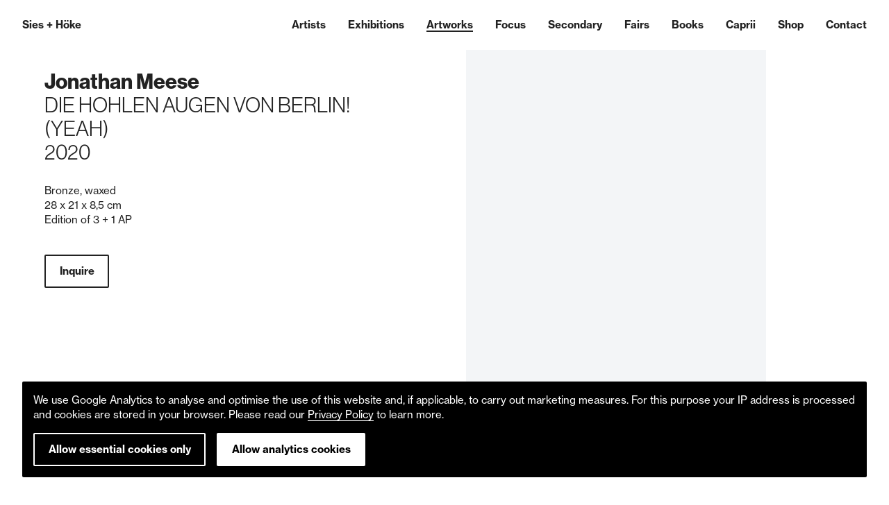

--- FILE ---
content_type: text/html; charset=utf-8
request_url: https://www.sieshoeke.com/artworks/jonathan-meese-die-hohlen-augen-von-berlin-yeah-2020
body_size: 13486
content:
<!DOCTYPE html>
<html lang="en">
<head>
    <meta charset="utf-8"><title>Jonathan Meese, DIE HOHLEN AUGEN VON BERLIN! (YEAH), 2020 · Sies + Höke</title>
<meta name="description" content="Bronze, waxed; 28 x 21 x 8,5 cm; Edition of 3 + 1 AP">

    <meta property="og:site_name"        content="Sies + Höke">
    <meta property="og:url"              content="https://www.sieshoeke.com/artworks/jonathan-meese-die-hohlen-augen-von-berlin-yeah-2020">
    <meta property="og:type"             content="website">
    <meta property="og:title"            content="Jonathan Meese, DIE HOHLEN AUGEN VON BERLIN! (YEAH), 2020">
    <meta property="og:description"      content="Bronze, waxed; 28 x 21 x 8,5 cm; Edition of 3 + 1 AP">
    <meta property="og:image"            content="https://www.sieshoeke.com/assets/views/Jonathan_Meese/_medium480/MEE_S_479_01_Foto_Roman_Maerz.jpg">
    <meta property="og:image:type"       content="image/jpeg">
    <meta property="og:image:width"      content="480">
    <meta property="og:image:height"     content="640">

    <meta name="twitter:site"          content="Sies + Höke">
    <meta name="twitter:url"           content="https://www.sieshoeke.com/artworks/jonathan-meese-die-hohlen-augen-von-berlin-yeah-2020">
    <meta name="twitter:card"          content="summary">
    <meta name="twitter:title"         content="Jonathan Meese, DIE HOHLEN AUGEN VON BERLIN! (YEAH), 2020">
    <meta name="twitter:description"   content="Bronze, waxed; 28 x 21 x 8,5 cm; Edition of 3 + 1 AP">
    <meta name="twitter:image"         content="https://www.sieshoeke.com/assets/views/Jonathan_Meese/_small320/MEE_S_479_01_Foto_Roman_Maerz.jpg">
<link rel="alternate" href="https://www.sieshoeke.com/de/artworks/jonathan-meese-die-hohlen-augen-von-berlin-yeah-2020" hreflang="de"><link rel="home" href="https://www.sieshoeke.com/">

    <link rel="apple-touch-icon" sizes="57x57" href="https://www.sieshoeke.com/apple-icon-57x57.png">
    <link rel="apple-touch-icon" sizes="60x60" href="https://www.sieshoeke.com/apple-icon-60x60.png">
    <link rel="apple-touch-icon" sizes="72x72" href="https://www.sieshoeke.com/apple-icon-72x72.png">
    <link rel="apple-touch-icon" sizes="76x76" href="https://www.sieshoeke.com/apple-icon-76x76.png">
    <link rel="apple-touch-icon" sizes="114x114" href="https://www.sieshoeke.com/apple-icon-114x114.png">
    <link rel="apple-touch-icon" sizes="120x120" href="https://www.sieshoeke.com/apple-icon-120x120.png">
    <link rel="apple-touch-icon" sizes="144x144" href="https://www.sieshoeke.com/apple-icon-144x144.png">
    <link rel="apple-touch-icon" sizes="152x152" href="https://www.sieshoeke.com/apple-icon-152x152.png">
    <link rel="apple-touch-icon" sizes="180x180" href="https://www.sieshoeke.com/apple-icon-180x180.png">
    <link rel="icon" type="image/png" sizes="192x192"  href="https://www.sieshoeke.com/android-icon-192x192.png">
    <link rel="icon" type="image/png" sizes="32x32" href="https://www.sieshoeke.com/favicon-32x32.png">
    <link rel="icon" type="image/png" sizes="96x96" href="https://www.sieshoeke.com/favicon-96x96.png">
    <link rel="icon" type="image/png" sizes="16x16" href="https://www.sieshoeke.com/favicon-16x16.png">
    <link rel="manifest" href="https://www.sieshoeke.com/manifest.json">

    <meta name="msapplication-TileColor" content="#ffffff">
    <meta name="msapplication-TileImage" content="/ms-icon-144x144.png">
    <meta name="theme-color" content="#ffffff">

    <meta name="viewport" content="width=device-width, initial-scale=1">

        <link rel="stylesheet" href="https://use.typekit.net/nfz2uya.css">
    <script type="module">!function(){const e=document.createElement("link").relList;if(!(e&&e.supports&&e.supports("modulepreload"))){for(const e of document.querySelectorAll('link[rel="modulepreload"]'))r(e);new MutationObserver((e=>{for(const o of e)if("childList"===o.type)for(const e of o.addedNodes)if("LINK"===e.tagName&&"modulepreload"===e.rel)r(e);else if(e.querySelectorAll)for(const o of e.querySelectorAll("link[rel=modulepreload]"))r(o)})).observe(document,{childList:!0,subtree:!0})}function r(e){if(e.ep)return;e.ep=!0;const r=function(e){const r={};return e.integrity&&(r.integrity=e.integrity),e.referrerpolicy&&(r.referrerPolicy=e.referrerpolicy),"use-credentials"===e.crossorigin?r.credentials="include":"anonymous"===e.crossorigin?r.credentials="omit":r.credentials="same-origin",r}(e);fetch(e.href,r)}}();</script>
<script>!function(){var e=document.createElement("script");if(!("noModule"in e)&&"onbeforeload"in e){var t=!1;document.addEventListener("beforeload",(function(n){if(n.target===e)t=!0;else if(!n.target.hasAttribute("nomodule")||!t)return;n.preventDefault()}),!0),e.type="module",e.src=".",document.head.appendChild(e),e.remove()}}();</script>
<script src="https://www.sieshoeke.com/build/assets/polyfills-legacy.4775eece.js" nomodule onload="e=new CustomEvent(&#039;vite-script-loaded&#039;, {detail:{path: &#039;vite/legacy-polyfills-legacy&#039;}});document.dispatchEvent(e);"></script>
<script type="module" src="https://www.sieshoeke.com/build/assets/index.ba7e987c.js" crossorigin onload="e=new CustomEvent(&#039;vite-script-loaded&#039;, {detail:{path: &#039;src/index.js&#039;}});document.dispatchEvent(e);"></script>
<link href="https://www.sieshoeke.com/build/assets/index.2da36ca0.css" rel="stylesheet">
<script src="https://www.sieshoeke.com/build/assets/index-legacy.ee29515e.js" nomodule onload="e=new CustomEvent(&#039;vite-script-loaded&#039;, {detail:{path: &#039;src/index-legacy.js&#039;}});document.dispatchEvent(e);"></script>
    <script>
                window.cookieConsents = window.cookieConsents || [];
                                    window.cookieConsents.push(['analytics', function () {
                        (function(i,s,o,g,r,a,m){i["GoogleAnalyticsObject"]=r;i[r]=i[r]||function(){
                        (i[r].q=i[r].q||[]).push(arguments)},i[r].l=1*new Date();a=s.createElement(o),
                        m=s.getElementsByTagName(o)[0];a.async=1;a.src=g;m.parentNode.insertBefore(a,m)
                        })(window,document,"script","//www.google-analytics.com/analytics.js","ga");

                        ga("create", "UA-46141861-1", "sieshoeke.com");
                        ga("set", "anonymizeIp", true);
                        ga("send", "pageview");
                    }]);
                            </script>

</head>
<body>    <div class="Root" id="root" data-widget="root">
                <header class="Root_header">
                            <div class="Header" style="--header-nav-item-total: 10" data-widget="header">
    <div class="Header_container">
        <a class="Header_logo" href="https://www.sieshoeke.com/">
            <span class="Logo">
    <span class="Logo_type">Sies <span class="Logo_type_plus">+</span> Höke</span>
</span>
        </a>
                    <nav class="Header_nav">
                <div class="Header_nav_container">
                    <ul class="Header_nav_items">
                                                                                <li class="Header_nav_item" style="--header-nav-item-number: 1">
                                <a class="Header_nav_link" href="https://www.sieshoeke.com/artists">
                                    <span class="Header_nav_link_label">Artists</span>
                                                                    </a>
                                                            </li>
                                                                                <li class="Header_nav_item Header_nav_item__submenu" style="--header-nav-item-number: 2">
                                <a class="Header_nav_link" href="https://www.sieshoeke.com/exhibitions">
                                    <span class="Header_nav_link_label">Exhibitions</span>
                                                                            <span class="Header_nav_link_icon">
                                            <span class="Header_icon Header_icon__chevron"></span>
                                        </span>
                                                                    </a>
                                                                    <div class="Header_nav_submenu" style="--header-nav-item-total: 3">
                                        <div class="Header_nav_submenu_container">
                                            <ul class="Header_nav_items">
                                                                                                                                                        <li class="Header_nav_item" style="--header-nav-item-number: 1">
                                                        <a class="Header_nav_link" href="https://www.sieshoeke.com/exhibitions">
                                                            <span class="Header_nav_link_label">Gallery Exhibitions</span>
                                                        </a>
                                                    </li>
                                                                                                                                                        <li class="Header_nav_item" style="--header-nav-item-number: 2">
                                                        <a class="Header_nav_link" href="https://www.sieshoeke.com/caprii">
                                                            <span class="Header_nav_link_label">Caprii Exhibitions</span>
                                                        </a>
                                                    </li>
                                                                                                                                                        <li class="Header_nav_item" style="--header-nav-item-number: 3">
                                                        <a class="Header_nav_link" href="https://www.sieshoeke.com/guide">
                                                            <span class="Header_nav_link_label">Guide</span>
                                                        </a>
                                                    </li>
                                                                                            </ul>
                                        </div>
                                    </div>
                                                            </li>
                                                                                <li class="Header_nav_item Header_nav_item__active" style="--header-nav-item-number: 3">
                                <a class="Header_nav_link" href="https://www.sieshoeke.com/artworks">
                                    <span class="Header_nav_link_label">Artworks</span>
                                                                    </a>
                                                            </li>
                                                                                <li class="Header_nav_item" style="--header-nav-item-number: 4">
                                <a class="Header_nav_link" href="https://www.sieshoeke.com/focus">
                                    <span class="Header_nav_link_label">Focus</span>
                                                                    </a>
                                                            </li>
                                                                                <li class="Header_nav_item" style="--header-nav-item-number: 5">
                                <a class="Header_nav_link" href="https://www.sieshoeke.com/secondary">
                                    <span class="Header_nav_link_label">Secondary</span>
                                                                    </a>
                                                            </li>
                                                                                <li class="Header_nav_item" style="--header-nav-item-number: 6">
                                <a class="Header_nav_link" href="https://www.sieshoeke.com/fairs">
                                    <span class="Header_nav_link_label">Fairs</span>
                                                                    </a>
                                                            </li>
                                                                                <li class="Header_nav_item" style="--header-nav-item-number: 7">
                                <a class="Header_nav_link" href="https://www.sieshoeke.com/publications">
                                    <span class="Header_nav_link_label">Books</span>
                                                                    </a>
                                                            </li>
                                                                                <li class="Header_nav_item Header_nav_item__submenu" style="--header-nav-item-number: 8">
                                <a class="Header_nav_link" href="https://www.sieshoeke.com/caprii">
                                    <span class="Header_nav_link_label">Caprii</span>
                                                                            <span class="Header_nav_link_icon">
                                            <span class="Header_icon Header_icon__chevron"></span>
                                        </span>
                                                                    </a>
                                                                    <div class="Header_nav_submenu" style="--header-nav-item-total: 3">
                                        <div class="Header_nav_submenu_container">
                                            <ul class="Header_nav_items">
                                                                                                                                                        <li class="Header_nav_item" style="--header-nav-item-number: 1">
                                                        <a class="Header_nav_link" href="https://www.sieshoeke.com/caprii">
                                                            <span class="Header_nav_link_label">Exhibitions</span>
                                                        </a>
                                                    </li>
                                                                                                                                                        <li class="Header_nav_item" style="--header-nav-item-number: 2">
                                                        <a class="Header_nav_link" href="https://www.sieshoeke.com/caprii/about">
                                                            <span class="Header_nav_link_label">About</span>
                                                        </a>
                                                    </li>
                                                                                                                                                        <li class="Header_nav_item" style="--header-nav-item-number: 3">
                                                        <a class="Header_nav_link" href="https://capri-raum.com/" rel="noopener noreferrer" target="_blank">
                                                            <span class="Header_nav_link_label">Capri</span>
                                                        </a>
                                                    </li>
                                                                                            </ul>
                                        </div>
                                    </div>
                                                            </li>
                                                                                <li class="Header_nav_item" style="--header-nav-item-number: 9">
                                <a class="Header_nav_link" href="https://shop.sieshoeke.com" rel="noopener noreferrer" target="_blank">
                                    <span class="Header_nav_link_label">Shop</span>
                                                                    </a>
                                                            </li>
                                                                                <li class="Header_nav_item" style="--header-nav-item-number: 10">
                                <a class="Header_nav_link" href="https://www.sieshoeke.com/contact">
                                    <span class="Header_nav_link_label">Contact</span>
                                                                    </a>
                                                            </li>
                                            </ul>
                </div>
            </nav>
            <button class="Header_control Header_control__menu">
                <span class="Header_icon Header_icon__menu">
                    <span></span>
                </span>
            </button>
            </div>
</div>
                    </header>
        <div class="Root_main" role="main">
                <div class="Page Page__artwork">
        <div class="Page_container">
            <article class="EditorialContent">
            <header class="EditorialContent_header">
                                <div class="DetailsHero DetailsHero__artwork DetailsHero__top" id="artworks-182437">
            <div class="DetailsHero_heading">
                        <h1 class="Heading Heading__artwork Heading__large"><span class="Heading_headline"><a href="https://www.sieshoeke.com/artists/jonathan-meese">Jonathan Meese</a></span><br><span class="Heading_subline"><em>DIE HOHLEN AUGEN VON BERLIN! (YEAH)</em><br>2020</span></h1>
        </div>
                <div class="DetailsHero_media">
            <div class="DetailsHero_media_slider">
                <div class="Slider Slider__detailsHero Slider__full" data-widget="slider">
                    <ul class="Slider_items">
                                                                                                                                                                    <li class="Slider_item" style="--aspect-ratio: 1.3341935483871;" id="artworks-182437-1">
                                <div class="DetailsHero_media_slide">
                                    <div class="DetailsHero_media_container">
                                        <div class="Media" data-widget="media-image">    <span class="Media_frame">    <span class="ResponsiveMedia ResponsiveMedia__image" style="padding-bottom: 133.41935483871%;">    <img src="https://www.sieshoeke.com/assets/views/Jonathan_Meese/_small240/MEE_S_479_01_Foto_Roman_Maerz.jpg" srcset="https://www.sieshoeke.com/assets/views/Jonathan_Meese/_small240/MEE_S_479_01_Foto_Roman_Maerz.jpg 240w, https://www.sieshoeke.com/assets/views/Jonathan_Meese/_small320/MEE_S_479_01_Foto_Roman_Maerz.jpg 320w, https://www.sieshoeke.com/assets/views/Jonathan_Meese/_medium480/MEE_S_479_01_Foto_Roman_Maerz.jpg 480w, https://www.sieshoeke.com/assets/views/Jonathan_Meese/_medium720/MEE_S_479_01_Foto_Roman_Maerz.jpg 720w, https://www.sieshoeke.com/assets/views/Jonathan_Meese/_large960/MEE_S_479_01_Foto_Roman_Maerz.jpg 960w, https://www.sieshoeke.com/assets/views/Jonathan_Meese/_large1440/MEE_S_479_01_Foto_Roman_Maerz.jpg 1440w, https://www.sieshoeke.com/assets/views/Jonathan_Meese/_larger1920/MEE_S_479_01_Foto_Roman_Maerz.jpg 1920w, https://www.sieshoeke.com/assets/views/Jonathan_Meese/_huge2400/MEE_S_479_01_Foto_Roman_Maerz.jpg 2400w, https://www.sieshoeke.com/assets/views/Jonathan_Meese/_huge2880/MEE_S_479_01_Foto_Roman_Maerz.jpg 2880w" width="240" height="320" alt="" loading="auto" sizes="(min-width: 60em) min(100vw - 6.4em, max((100vw - 6.4em) * 0.5 / 1.3341935483871, (100vh - 7.2em) / 1.3341935483871)), (min-width: 45em) min(100vw - 4.8em, max((100vw - 4.8em) * 0.5 / 1.3341935483871, (100vh - 7.2em) / 1.3341935483871)), (min-width: 30em) min(100vw - 3.2em, (100vw - 2em) * 1.125 / 1.3341935483871), (min-width: 22.5em) min(100vw - 2.5em, (100vw - 2em) * 1.125 / 1.3341935483871), min(100vw - 2em, (100vw - 2em) * 1.125 / 1.3341935483871)">
    
</span></span>
    <script type="application/json">{"alt":null,"cover":null,"fit":null,"formatAdjustment":null,"kind":"image","loading":"auto","layout":null,"media":{"type":"views","id":"182419","alt":null,"credit":"Copyright the artist; Sies + H\u00f6ke, D\u00fcsseldorf; Photo Roman M\u00e4rz","focalPoint":{"x":0.5,"y":0.5},"height":3842,"kind":"image","locale":"en","mimeType":"image\/jpeg","ratio":1.3340277777777778,"site":"en","src":"https:\/\/www.sieshoeke.com\/assets\/views\/Jonathan_Meese\/_huge2880\/MEE_S_479_01_Foto_Roman_Maerz.jpg","srcset":"https:\/\/www.sieshoeke.com\/assets\/views\/Jonathan_Meese\/_small240\/MEE_S_479_01_Foto_Roman_Maerz.jpg 240w, https:\/\/www.sieshoeke.com\/assets\/views\/Jonathan_Meese\/_small320\/MEE_S_479_01_Foto_Roman_Maerz.jpg 320w, https:\/\/www.sieshoeke.com\/assets\/views\/Jonathan_Meese\/_medium480\/MEE_S_479_01_Foto_Roman_Maerz.jpg 480w, https:\/\/www.sieshoeke.com\/assets\/views\/Jonathan_Meese\/_medium720\/MEE_S_479_01_Foto_Roman_Maerz.jpg 720w, https:\/\/www.sieshoeke.com\/assets\/views\/Jonathan_Meese\/_large960\/MEE_S_479_01_Foto_Roman_Maerz.jpg 960w, https:\/\/www.sieshoeke.com\/assets\/views\/Jonathan_Meese\/_large1440\/MEE_S_479_01_Foto_Roman_Maerz.jpg 1440w, https:\/\/www.sieshoeke.com\/assets\/views\/Jonathan_Meese\/_larger1920\/MEE_S_479_01_Foto_Roman_Maerz.jpg 1920w, https:\/\/www.sieshoeke.com\/assets\/views\/Jonathan_Meese\/_huge2400\/MEE_S_479_01_Foto_Roman_Maerz.jpg 2400w, https:\/\/www.sieshoeke.com\/assets\/views\/Jonathan_Meese\/_huge2880\/MEE_S_479_01_Foto_Roman_Maerz.jpg 2880w","url":"https:\/\/www.sieshoeke.com\/assets\/views\/Jonathan_Meese\/MEE_S_479_01_Foto_Roman_Maerz.jpg","width":2880},"position":null,"ratio":null,"sizes":"(min-width: 60em) min(100vw - 6.4em, max((100vw - 6.4em) * 0.5 \/ 1.3341935483871, (100vh - 7.2em) \/ 1.3341935483871)), (min-width: 45em) min(100vw - 4.8em, max((100vw - 4.8em) * 0.5 \/ 1.3341935483871, (100vh - 7.2em) \/ 1.3341935483871)), (min-width: 30em) min(100vw - 3.2em, (100vw - 2em) * 1.125 \/ 1.3341935483871), (min-width: 22.5em) min(100vw - 2.5em, (100vw - 2em) * 1.125 \/ 1.3341935483871), min(100vw - 2em, (100vw - 2em) * 1.125 \/ 1.3341935483871)","slideUrl":"?overlay=slideshow&slide=artworks-182437-1","url":null,"variant":null}</script></div>                                                                                    <div class="DetailsHero_media_credit">
                                                <small class="Credit">Copyright the artist; Sies + Höke, Düsseldorf; Photo Roman März</small>
                                            </div>
                                                                            </div>
                                </div>
                            </li>
                                                                        </ul>
                                    </div>
            </div>
        </div>
                <div class="DetailsHero_details">
            <div class="Copy Copy__small">
    <p>Bronze, waxed<br />
28 x 21 x 8,5 cm<br />
Edition of 3 + 1 AP</p>

</div>
        </div>
                <div class="DetailsHero_actions">
            <a class="Button" href="https://www.sieshoeke.com/inquiry?artwork=b7b68c39-b09e-4972-804b-a5b4da389479&amp;context=b7b68c39-b09e-4972-804b-a5b4da389479&amp;media=5208ea71-ceec-41a8-b600-f42e2d40585d"><span class="Button_label">Inquire</span></a>        </div>
    </div>
                
        </header>
        <div class="EditorialContent_main">
        <div class="EditorialContent_section Theme_block__light"><div class="EditorialContent_component EditorialContent_component__figure EditorialContent_component__medium-left" id="image-182438">
    <figure class="Figure Figure__medium-left" role="group">
    <div class="Figure_media">
            <div class="Media Media__medium-left" data-widget="media-image">    <span class="Media_frame">    <span class="ResponsiveMedia ResponsiveMedia__image" style="padding-bottom: 133.41935483871%;">    <noscript><img src="https://www.sieshoeke.com/assets/views/Jonathan_Meese/_small240/MEE_S_479_01_Foto_Roman_Maerz_2021-04-22-115412.jpg" srcset="https://www.sieshoeke.com/assets/views/Jonathan_Meese/_small240/MEE_S_479_01_Foto_Roman_Maerz_2021-04-22-115412.jpg 240w, https://www.sieshoeke.com/assets/views/Jonathan_Meese/_small320/MEE_S_479_01_Foto_Roman_Maerz_2021-04-22-115412.jpg 320w, https://www.sieshoeke.com/assets/views/Jonathan_Meese/_medium480/MEE_S_479_01_Foto_Roman_Maerz_2021-04-22-115412.jpg 480w, https://www.sieshoeke.com/assets/views/Jonathan_Meese/_medium720/MEE_S_479_01_Foto_Roman_Maerz_2021-04-22-115412.jpg 720w, https://www.sieshoeke.com/assets/views/Jonathan_Meese/_large960/MEE_S_479_01_Foto_Roman_Maerz_2021-04-22-115412.jpg 960w, https://www.sieshoeke.com/assets/views/Jonathan_Meese/_large1440/MEE_S_479_01_Foto_Roman_Maerz_2021-04-22-115412.jpg 1440w, https://www.sieshoeke.com/assets/views/Jonathan_Meese/_larger1920/MEE_S_479_01_Foto_Roman_Maerz_2021-04-22-115412.jpg 1920w, https://www.sieshoeke.com/assets/views/Jonathan_Meese/_huge2400/MEE_S_479_01_Foto_Roman_Maerz_2021-04-22-115412.jpg 2400w, https://www.sieshoeke.com/assets/views/Jonathan_Meese/_huge2880/MEE_S_479_01_Foto_Roman_Maerz_2021-04-22-115412.jpg 2880w" width="240" height="320" alt="" loading="lazy" sizes="(min-width: 75em) 45vw, (min-width: 60em) 43vw, (min-width: 45em) 47vw, (min-width: 30em) 77vw, (min-width: 22.5em) 92vw, 92vw"></noscript>
    
</span></span>
    <script type="application/json">{"alt":null,"cover":null,"fit":null,"formatAdjustment":null,"kind":"image","loading":"lazy","layout":"medium-left","media":{"type":"views","id":"182424","alt":null,"credit":"Copyright the artist; Sies + H\u00f6ke, D\u00fcsseldorf; Photo Roman M\u00e4rz","focalPoint":{"x":0.5,"y":0.5},"height":3842,"kind":"image","locale":"en","mimeType":"image\/jpeg","ratio":1.3340277777777778,"site":"en","src":"https:\/\/www.sieshoeke.com\/assets\/views\/Jonathan_Meese\/_huge2880\/MEE_S_479_01_Foto_Roman_Maerz_2021-04-22-115412.jpg","srcset":"https:\/\/www.sieshoeke.com\/assets\/views\/Jonathan_Meese\/_small240\/MEE_S_479_01_Foto_Roman_Maerz_2021-04-22-115412.jpg 240w, https:\/\/www.sieshoeke.com\/assets\/views\/Jonathan_Meese\/_small320\/MEE_S_479_01_Foto_Roman_Maerz_2021-04-22-115412.jpg 320w, https:\/\/www.sieshoeke.com\/assets\/views\/Jonathan_Meese\/_medium480\/MEE_S_479_01_Foto_Roman_Maerz_2021-04-22-115412.jpg 480w, https:\/\/www.sieshoeke.com\/assets\/views\/Jonathan_Meese\/_medium720\/MEE_S_479_01_Foto_Roman_Maerz_2021-04-22-115412.jpg 720w, https:\/\/www.sieshoeke.com\/assets\/views\/Jonathan_Meese\/_large960\/MEE_S_479_01_Foto_Roman_Maerz_2021-04-22-115412.jpg 960w, https:\/\/www.sieshoeke.com\/assets\/views\/Jonathan_Meese\/_large1440\/MEE_S_479_01_Foto_Roman_Maerz_2021-04-22-115412.jpg 1440w, https:\/\/www.sieshoeke.com\/assets\/views\/Jonathan_Meese\/_larger1920\/MEE_S_479_01_Foto_Roman_Maerz_2021-04-22-115412.jpg 1920w, https:\/\/www.sieshoeke.com\/assets\/views\/Jonathan_Meese\/_huge2400\/MEE_S_479_01_Foto_Roman_Maerz_2021-04-22-115412.jpg 2400w, https:\/\/www.sieshoeke.com\/assets\/views\/Jonathan_Meese\/_huge2880\/MEE_S_479_01_Foto_Roman_Maerz_2021-04-22-115412.jpg 2880w","url":"https:\/\/www.sieshoeke.com\/assets\/views\/Jonathan_Meese\/MEE_S_479_01_Foto_Roman_Maerz_2021-04-22-115412.jpg","width":2880},"position":null,"ratio":null,"sizes":"(min-width: 75em) 45vw, (min-width: 60em) 43vw, (min-width: 45em) 47vw, (min-width: 30em) 77vw, (min-width: 22.5em) 92vw, 92vw","slideUrl":"?overlay=slideshow&slide=image-182438","url":null,"variant":null}</script></div>        </div>
    <figcaption class="Figure_caption">
            <div class="Caption"><div class="Caption_credit"><small class="Credit">Copyright the artist; Sies + Höke, Düsseldorf; Photo Roman März</small>
</div></div>
        </figcaption></figure>
</div>
<div class="EditorialContent_component EditorialContent_component__figure EditorialContent_component__medium-right" id="image-182439">
    <figure class="Figure Figure__medium-right" role="group">
    <div class="Figure_media">
            <div class="Media Media__medium-right" data-widget="media-image">    <span class="Media_frame">    <span class="ResponsiveMedia ResponsiveMedia__image" style="padding-bottom: 133.41935483871%;">    <noscript><img src="https://www.sieshoeke.com/assets/views/Jonathan_Meese/_small240/MEE_S_479_01_Foto_Roman_Maerz_2021-04-22-115443.jpg" srcset="https://www.sieshoeke.com/assets/views/Jonathan_Meese/_small240/MEE_S_479_01_Foto_Roman_Maerz_2021-04-22-115443.jpg 240w, https://www.sieshoeke.com/assets/views/Jonathan_Meese/_small320/MEE_S_479_01_Foto_Roman_Maerz_2021-04-22-115443.jpg 320w, https://www.sieshoeke.com/assets/views/Jonathan_Meese/_medium480/MEE_S_479_01_Foto_Roman_Maerz_2021-04-22-115443.jpg 480w, https://www.sieshoeke.com/assets/views/Jonathan_Meese/_medium720/MEE_S_479_01_Foto_Roman_Maerz_2021-04-22-115443.jpg 720w, https://www.sieshoeke.com/assets/views/Jonathan_Meese/_large960/MEE_S_479_01_Foto_Roman_Maerz_2021-04-22-115443.jpg 960w, https://www.sieshoeke.com/assets/views/Jonathan_Meese/_large1440/MEE_S_479_01_Foto_Roman_Maerz_2021-04-22-115443.jpg 1440w, https://www.sieshoeke.com/assets/views/Jonathan_Meese/_larger1920/MEE_S_479_01_Foto_Roman_Maerz_2021-04-22-115443.jpg 1920w, https://www.sieshoeke.com/assets/views/Jonathan_Meese/_huge2400/MEE_S_479_01_Foto_Roman_Maerz_2021-04-22-115443.jpg 2400w, https://www.sieshoeke.com/assets/views/Jonathan_Meese/_huge2880/MEE_S_479_01_Foto_Roman_Maerz_2021-04-22-115443.jpg 2880w" width="240" height="320" alt="" loading="lazy" sizes="(min-width: 75em) 45vw, (min-width: 60em) 43vw, (min-width: 45em) 47vw, (min-width: 30em) 77vw, (min-width: 22.5em) 92vw, 92vw"></noscript>
    
</span></span>
    <script type="application/json">{"alt":null,"cover":null,"fit":null,"formatAdjustment":null,"kind":"image","loading":"lazy","layout":"medium-right","media":{"type":"views","id":"182430","alt":null,"credit":"Copyright the artist; Sies + H\u00f6ke, D\u00fcsseldorf; Photo Roman M\u00e4rz","focalPoint":{"x":0.5,"y":0.5},"height":3842,"kind":"image","locale":"en","mimeType":"image\/jpeg","ratio":1.3340277777777778,"site":"en","src":"https:\/\/www.sieshoeke.com\/assets\/views\/Jonathan_Meese\/_huge2880\/MEE_S_479_01_Foto_Roman_Maerz_2021-04-22-115443.jpg","srcset":"https:\/\/www.sieshoeke.com\/assets\/views\/Jonathan_Meese\/_small240\/MEE_S_479_01_Foto_Roman_Maerz_2021-04-22-115443.jpg 240w, https:\/\/www.sieshoeke.com\/assets\/views\/Jonathan_Meese\/_small320\/MEE_S_479_01_Foto_Roman_Maerz_2021-04-22-115443.jpg 320w, https:\/\/www.sieshoeke.com\/assets\/views\/Jonathan_Meese\/_medium480\/MEE_S_479_01_Foto_Roman_Maerz_2021-04-22-115443.jpg 480w, https:\/\/www.sieshoeke.com\/assets\/views\/Jonathan_Meese\/_medium720\/MEE_S_479_01_Foto_Roman_Maerz_2021-04-22-115443.jpg 720w, https:\/\/www.sieshoeke.com\/assets\/views\/Jonathan_Meese\/_large960\/MEE_S_479_01_Foto_Roman_Maerz_2021-04-22-115443.jpg 960w, https:\/\/www.sieshoeke.com\/assets\/views\/Jonathan_Meese\/_large1440\/MEE_S_479_01_Foto_Roman_Maerz_2021-04-22-115443.jpg 1440w, https:\/\/www.sieshoeke.com\/assets\/views\/Jonathan_Meese\/_larger1920\/MEE_S_479_01_Foto_Roman_Maerz_2021-04-22-115443.jpg 1920w, https:\/\/www.sieshoeke.com\/assets\/views\/Jonathan_Meese\/_huge2400\/MEE_S_479_01_Foto_Roman_Maerz_2021-04-22-115443.jpg 2400w, https:\/\/www.sieshoeke.com\/assets\/views\/Jonathan_Meese\/_huge2880\/MEE_S_479_01_Foto_Roman_Maerz_2021-04-22-115443.jpg 2880w","url":"https:\/\/www.sieshoeke.com\/assets\/views\/Jonathan_Meese\/MEE_S_479_01_Foto_Roman_Maerz_2021-04-22-115443.jpg","width":2880},"position":null,"ratio":null,"sizes":"(min-width: 75em) 45vw, (min-width: 60em) 43vw, (min-width: 45em) 47vw, (min-width: 30em) 77vw, (min-width: 22.5em) 92vw, 92vw","slideUrl":"?overlay=slideshow&slide=image-182439","url":null,"variant":null}</script></div>        </div>
    <figcaption class="Figure_caption">
            <div class="Caption"><div class="Caption_credit"><small class="Credit">Copyright the artist; Sies + Höke, Düsseldorf; Photo Roman März</small>
</div></div>
        </figcaption></figure>
</div>
</div>    </div>
</article>

                                <section class="Section Section__artistInfo">
        <div class="Section_main">
                    <div class="ArtistInfo">
            <div class="ArtistInfo_content">
                            <div class="ArtistInfo_heading">
                    <h2 class="Heading"><span class="Heading_headline">About Jonathan Meese</span></h2>
                </div>
                                        <div class="ArtistInfo_copy">
                    <div class="Copy">
    <p>In his paintings, sculptures, and performances Jonathan Meese explores such themes as revolution, the failures of ideology, and the role and power of art.</p>

</div>
                </div>
                                        <div class="ArtistInfo_action">
                    <a href="https://www.sieshoeke.com/artists/jonathan-meese" class="Link Link__small"><span class="Link_label">More about Jonathan Meese</span></a>
                </div>
                    </div>
    </div>
            </div>
    </section>
            
            
                                            
                                                                        
                                                                                                                                                
                                                                                                    <section class="Section Section__artworks Section__shelf">
            <header class="Section_header">
            <div class="Section_header_title"><h2 class="SectionTitle">Other Artworks by Jonathan Meese</h2>
</div><div class="Section_header_action"><a href="https://www.sieshoeke.com/artists/jonathan-meese/artworks" class="Link Link__small"><span class="Link_label">View all</span></a>
</div>
        </header>
        <div class="Section_main">
                    <div class="Grid Grid__artworks Grid__shelf" data-widget="grid-shelf">                <ul class="Grid_items">
                                            <li class="Grid_item">
                            <div class="Teaser Teaser__artwork Teaser__shelf">
                    <div class="Teaser_media">
            <div class="Media Media__artwork" data-widget="media-image">    <a class="Media_frame Media_frame__crop" href="https://www.sieshoeke.com/artworks/jonathan-meese-abuses-kind-schwimmt-ohne-wasser--2020">    <span class="ResponsiveMedia ResponsiveMedia__image ResponsiveMedia__fit-cover ResponsiveMedia__center-center" style="padding-bottom: 112.5%;">    <noscript><img src="https://www.sieshoeke.com/assets/views/Jonathan_Meese/_small240/MEE_S_478_01_Foto_Roman_Maerz.jpg" srcset="https://www.sieshoeke.com/assets/views/Jonathan_Meese/_small240/MEE_S_478_01_Foto_Roman_Maerz.jpg 240w, https://www.sieshoeke.com/assets/views/Jonathan_Meese/_small320/MEE_S_478_01_Foto_Roman_Maerz.jpg 320w, https://www.sieshoeke.com/assets/views/Jonathan_Meese/_medium480/MEE_S_478_01_Foto_Roman_Maerz.jpg 480w, https://www.sieshoeke.com/assets/views/Jonathan_Meese/_medium720/MEE_S_478_01_Foto_Roman_Maerz.jpg 720w, https://www.sieshoeke.com/assets/views/Jonathan_Meese/_large960/MEE_S_478_01_Foto_Roman_Maerz.jpg 960w, https://www.sieshoeke.com/assets/views/Jonathan_Meese/_large1440/MEE_S_478_01_Foto_Roman_Maerz.jpg 1440w, https://www.sieshoeke.com/assets/views/Jonathan_Meese/_larger1920/MEE_S_478_01_Foto_Roman_Maerz.jpg 1920w, https://www.sieshoeke.com/assets/views/Jonathan_Meese/_huge2400/MEE_S_478_01_Foto_Roman_Maerz.jpg 2400w, https://www.sieshoeke.com/assets/views/Jonathan_Meese/_huge2880/MEE_S_478_01_Foto_Roman_Maerz.jpg 2880w" width="240" height="320" alt="Jonathan Meese, ABUSE&#039;S KIND SCHWIMMT OHNE WASSER!, 2020" loading="lazy" sizes="(min-width: 105em) 22vw, (min-width: 75em) 31vw, (min-width: 60em) 28vw, (min-width: 45em) 44vw, (min-width: 30em) 46vw, (min-width: 22.5em) 45vw, 46vw"></noscript>
    
</span></a>
    <script type="application/json">{"alt":"Jonathan Meese, ABUSE'S KIND SCHWIMMT OHNE WASSER!, 2020","cover":null,"fit":"cover","formatAdjustment":"crop","kind":"image","loading":"lazy","layout":null,"media":{"type":"views","id":"182398","alt":null,"credit":"Copyright the artist; Sies + H\u00f6ke, D\u00fcsseldorf; Photo Roman M\u00e4rz","focalPoint":{"x":0.5,"y":0.5},"height":3842,"kind":"image","locale":"en","mimeType":"image\/jpeg","ratio":1.3340277777777778,"site":"en","src":"https:\/\/www.sieshoeke.com\/assets\/views\/Jonathan_Meese\/_huge2880\/MEE_S_478_01_Foto_Roman_Maerz.jpg","srcset":"https:\/\/www.sieshoeke.com\/assets\/views\/Jonathan_Meese\/_small240\/MEE_S_478_01_Foto_Roman_Maerz.jpg 240w, https:\/\/www.sieshoeke.com\/assets\/views\/Jonathan_Meese\/_small320\/MEE_S_478_01_Foto_Roman_Maerz.jpg 320w, https:\/\/www.sieshoeke.com\/assets\/views\/Jonathan_Meese\/_medium480\/MEE_S_478_01_Foto_Roman_Maerz.jpg 480w, https:\/\/www.sieshoeke.com\/assets\/views\/Jonathan_Meese\/_medium720\/MEE_S_478_01_Foto_Roman_Maerz.jpg 720w, https:\/\/www.sieshoeke.com\/assets\/views\/Jonathan_Meese\/_large960\/MEE_S_478_01_Foto_Roman_Maerz.jpg 960w, https:\/\/www.sieshoeke.com\/assets\/views\/Jonathan_Meese\/_large1440\/MEE_S_478_01_Foto_Roman_Maerz.jpg 1440w, https:\/\/www.sieshoeke.com\/assets\/views\/Jonathan_Meese\/_larger1920\/MEE_S_478_01_Foto_Roman_Maerz.jpg 1920w, https:\/\/www.sieshoeke.com\/assets\/views\/Jonathan_Meese\/_huge2400\/MEE_S_478_01_Foto_Roman_Maerz.jpg 2400w, https:\/\/www.sieshoeke.com\/assets\/views\/Jonathan_Meese\/_huge2880\/MEE_S_478_01_Foto_Roman_Maerz.jpg 2880w","url":"https:\/\/www.sieshoeke.com\/assets\/views\/Jonathan_Meese\/MEE_S_478_01_Foto_Roman_Maerz.jpg","width":2880},"position":null,"ratio":1.125,"sizes":"(min-width: 105em) 22vw, (min-width: 75em) 31vw, (min-width: 60em) 28vw, (min-width: 45em) 44vw, (min-width: 30em) 46vw, (min-width: 22.5em) 45vw, 46vw","slideUrl":null,"url":"https:\/\/www.sieshoeke.com\/artworks\/jonathan-meese-abuses-kind-schwimmt-ohne-wasser--2020","variant":"artwork"}</script></div>        </div>
        <div class="Teaser_content">
                    <div class="Teaser_heading">
                                <div class="Heading Heading__shelf Heading__smaller Heading__truncate"><a href="https://www.sieshoeke.com/artworks/jonathan-meese-abuses-kind-schwimmt-ohne-wasser--2020"><span class="Heading_headline">Jonathan Meese</span><br><span class="Heading_subline"><em>ABUSE&#039;S KIND SCHWIMMT OHNE WASSER!</em><br>2020</span></a></div>
            </div>
            </div>
</div>
                        </li>
                                            <li class="Grid_item">
                            <div class="Teaser Teaser__artwork Teaser__shelf">
                    <div class="Teaser_media">
            <div class="Media Media__artwork" data-widget="media-image">    <a class="Media_frame Media_frame__fit" href="https://www.sieshoeke.com/artworks/jonathan-meese-amazonenamazonassus-the-kid-2021">    <span class="ResponsiveMedia ResponsiveMedia__image ResponsiveMedia__fit-cover ResponsiveMedia__center-center" style="padding-bottom: 112.5%;">    <noscript><img src="https://www.sieshoeke.com/assets/views/Jonathan_Meese/_small240/MEE_M_4637_00_Foto_Roman_Maerz_web_2021-04-26-151437.jpg" srcset="https://www.sieshoeke.com/assets/views/Jonathan_Meese/_small240/MEE_M_4637_00_Foto_Roman_Maerz_web_2021-04-26-151437.jpg 240w, https://www.sieshoeke.com/assets/views/Jonathan_Meese/_small320/MEE_M_4637_00_Foto_Roman_Maerz_web_2021-04-26-151437.jpg 320w, https://www.sieshoeke.com/assets/views/Jonathan_Meese/_medium480/MEE_M_4637_00_Foto_Roman_Maerz_web_2021-04-26-151437.jpg 480w, https://www.sieshoeke.com/assets/views/Jonathan_Meese/_medium720/MEE_M_4637_00_Foto_Roman_Maerz_web_2021-04-26-151437.jpg 720w, https://www.sieshoeke.com/assets/views/Jonathan_Meese/_large960/MEE_M_4637_00_Foto_Roman_Maerz_web_2021-04-26-151437.jpg 960w, https://www.sieshoeke.com/assets/views/Jonathan_Meese/_large1440/MEE_M_4637_00_Foto_Roman_Maerz_web_2021-04-26-151437.jpg 1440w, https://www.sieshoeke.com/assets/views/Jonathan_Meese/_larger1920/MEE_M_4637_00_Foto_Roman_Maerz_web_2021-04-26-151437.jpg 1920w, https://www.sieshoeke.com/assets/views/Jonathan_Meese/_huge2400/MEE_M_4637_00_Foto_Roman_Maerz_web_2021-04-26-151437.jpg 2400w" width="240" height="271" alt="Jonathan Meese, AMAZONENAMAZONASSUS THE KID!, 2021" loading="lazy" sizes="(min-width: 105em) 22vw, (min-width: 75em) 31vw, (min-width: 60em) 28vw, (min-width: 45em) 44vw, (min-width: 30em) 46vw, (min-width: 22.5em) 45vw, 46vw"></noscript>
    
</span></a>
    <script type="application/json">{"alt":"Jonathan Meese, AMAZONENAMAZONASSUS THE KID!, 2021","cover":null,"fit":"cover","formatAdjustment":"fit","kind":"image","loading":"lazy","layout":null,"media":{"type":"views","id":"184396","alt":null,"credit":"Copyright the artist; Sies + H\u00f6ke, D\u00fcsseldorf; Photo Roman M\u00e4rz","focalPoint":{"x":0.5,"y":0.5},"height":2714,"kind":"image","locale":"en","mimeType":"image\/jpeg","ratio":1.1308333333333334,"site":"en","src":"https:\/\/www.sieshoeke.com\/assets\/views\/Jonathan_Meese\/_huge2400\/MEE_M_4637_00_Foto_Roman_Maerz_web_2021-04-26-151437.jpg","srcset":"https:\/\/www.sieshoeke.com\/assets\/views\/Jonathan_Meese\/_small240\/MEE_M_4637_00_Foto_Roman_Maerz_web_2021-04-26-151437.jpg 240w, https:\/\/www.sieshoeke.com\/assets\/views\/Jonathan_Meese\/_small320\/MEE_M_4637_00_Foto_Roman_Maerz_web_2021-04-26-151437.jpg 320w, https:\/\/www.sieshoeke.com\/assets\/views\/Jonathan_Meese\/_medium480\/MEE_M_4637_00_Foto_Roman_Maerz_web_2021-04-26-151437.jpg 480w, https:\/\/www.sieshoeke.com\/assets\/views\/Jonathan_Meese\/_medium720\/MEE_M_4637_00_Foto_Roman_Maerz_web_2021-04-26-151437.jpg 720w, https:\/\/www.sieshoeke.com\/assets\/views\/Jonathan_Meese\/_large960\/MEE_M_4637_00_Foto_Roman_Maerz_web_2021-04-26-151437.jpg 960w, https:\/\/www.sieshoeke.com\/assets\/views\/Jonathan_Meese\/_large1440\/MEE_M_4637_00_Foto_Roman_Maerz_web_2021-04-26-151437.jpg 1440w, https:\/\/www.sieshoeke.com\/assets\/views\/Jonathan_Meese\/_larger1920\/MEE_M_4637_00_Foto_Roman_Maerz_web_2021-04-26-151437.jpg 1920w, https:\/\/www.sieshoeke.com\/assets\/views\/Jonathan_Meese\/_huge2400\/MEE_M_4637_00_Foto_Roman_Maerz_web_2021-04-26-151437.jpg 2400w","url":"https:\/\/www.sieshoeke.com\/assets\/views\/Jonathan_Meese\/MEE_M_4637_00_Foto_Roman_Maerz_web_2021-04-26-151437.jpg","width":2400},"position":null,"ratio":1.125,"sizes":"(min-width: 105em) 22vw, (min-width: 75em) 31vw, (min-width: 60em) 28vw, (min-width: 45em) 44vw, (min-width: 30em) 46vw, (min-width: 22.5em) 45vw, 46vw","slideUrl":null,"url":"https:\/\/www.sieshoeke.com\/artworks\/jonathan-meese-amazonenamazonassus-the-kid-2021","variant":"artwork"}</script></div>        </div>
        <div class="Teaser_content">
                    <div class="Teaser_heading">
                                <div class="Heading Heading__shelf Heading__smaller Heading__truncate"><a href="https://www.sieshoeke.com/artworks/jonathan-meese-amazonenamazonassus-the-kid-2021"><span class="Heading_headline">Jonathan Meese</span><br><span class="Heading_subline"><em>AMAZONENAMAZONASSUS THE KID!</em><br>2021</span></a></div>
            </div>
            </div>
</div>
                        </li>
                                            <li class="Grid_item">
                            <div class="Teaser Teaser__artwork Teaser__shelf">
                    <div class="Teaser_media">
            <div class="Media Media__artwork" data-widget="media-image">    <a class="Media_frame Media_frame__crop" href="https://www.sieshoeke.com/artworks/jonathan-meese-der-löwenmaulmabuse-mir-stinkts-2020">    <span class="ResponsiveMedia ResponsiveMedia__image ResponsiveMedia__fit-cover ResponsiveMedia__center-center" style="padding-bottom: 112.5%;">    <noscript><img src="https://www.sieshoeke.com/assets/views/Jonathan_Meese/_small240/MEE_S_477_01_Foto_Roman_Maerz.jpg" srcset="https://www.sieshoeke.com/assets/views/Jonathan_Meese/_small240/MEE_S_477_01_Foto_Roman_Maerz.jpg 240w, https://www.sieshoeke.com/assets/views/Jonathan_Meese/_small320/MEE_S_477_01_Foto_Roman_Maerz.jpg 320w, https://www.sieshoeke.com/assets/views/Jonathan_Meese/_medium480/MEE_S_477_01_Foto_Roman_Maerz.jpg 480w, https://www.sieshoeke.com/assets/views/Jonathan_Meese/_medium720/MEE_S_477_01_Foto_Roman_Maerz.jpg 720w, https://www.sieshoeke.com/assets/views/Jonathan_Meese/_large960/MEE_S_477_01_Foto_Roman_Maerz.jpg 960w, https://www.sieshoeke.com/assets/views/Jonathan_Meese/_large1440/MEE_S_477_01_Foto_Roman_Maerz.jpg 1440w, https://www.sieshoeke.com/assets/views/Jonathan_Meese/_larger1920/MEE_S_477_01_Foto_Roman_Maerz.jpg 1920w, https://www.sieshoeke.com/assets/views/Jonathan_Meese/_huge2400/MEE_S_477_01_Foto_Roman_Maerz.jpg 2400w, https://www.sieshoeke.com/assets/views/Jonathan_Meese/_huge2880/MEE_S_477_01_Foto_Roman_Maerz.jpg 2880w" width="240" height="320" alt="Jonathan Meese, DER LÖWENMAULMABUSE! (MIR STINKTS), 2020" loading="lazy" sizes="(min-width: 105em) 22vw, (min-width: 75em) 31vw, (min-width: 60em) 28vw, (min-width: 45em) 44vw, (min-width: 30em) 46vw, (min-width: 22.5em) 45vw, 46vw"></noscript>
    
</span></a>
    <script type="application/json">{"alt":"Jonathan Meese, DER L\u00d6WENMAULMABUSE! (MIR STINKTS), 2020","cover":null,"fit":"cover","formatAdjustment":"crop","kind":"image","loading":"lazy","layout":null,"media":{"type":"views","id":"182376","alt":null,"credit":"Copyright the artist; Sies + H\u00f6ke, D\u00fcsseldorf; Photo Roman M\u00e4rz","focalPoint":{"x":0.5,"y":0.5},"height":3842,"kind":"image","locale":"en","mimeType":"image\/jpeg","ratio":1.3340277777777778,"site":"en","src":"https:\/\/www.sieshoeke.com\/assets\/views\/Jonathan_Meese\/_huge2880\/MEE_S_477_01_Foto_Roman_Maerz.jpg","srcset":"https:\/\/www.sieshoeke.com\/assets\/views\/Jonathan_Meese\/_small240\/MEE_S_477_01_Foto_Roman_Maerz.jpg 240w, https:\/\/www.sieshoeke.com\/assets\/views\/Jonathan_Meese\/_small320\/MEE_S_477_01_Foto_Roman_Maerz.jpg 320w, https:\/\/www.sieshoeke.com\/assets\/views\/Jonathan_Meese\/_medium480\/MEE_S_477_01_Foto_Roman_Maerz.jpg 480w, https:\/\/www.sieshoeke.com\/assets\/views\/Jonathan_Meese\/_medium720\/MEE_S_477_01_Foto_Roman_Maerz.jpg 720w, https:\/\/www.sieshoeke.com\/assets\/views\/Jonathan_Meese\/_large960\/MEE_S_477_01_Foto_Roman_Maerz.jpg 960w, https:\/\/www.sieshoeke.com\/assets\/views\/Jonathan_Meese\/_large1440\/MEE_S_477_01_Foto_Roman_Maerz.jpg 1440w, https:\/\/www.sieshoeke.com\/assets\/views\/Jonathan_Meese\/_larger1920\/MEE_S_477_01_Foto_Roman_Maerz.jpg 1920w, https:\/\/www.sieshoeke.com\/assets\/views\/Jonathan_Meese\/_huge2400\/MEE_S_477_01_Foto_Roman_Maerz.jpg 2400w, https:\/\/www.sieshoeke.com\/assets\/views\/Jonathan_Meese\/_huge2880\/MEE_S_477_01_Foto_Roman_Maerz.jpg 2880w","url":"https:\/\/www.sieshoeke.com\/assets\/views\/Jonathan_Meese\/MEE_S_477_01_Foto_Roman_Maerz.jpg","width":2880},"position":null,"ratio":1.125,"sizes":"(min-width: 105em) 22vw, (min-width: 75em) 31vw, (min-width: 60em) 28vw, (min-width: 45em) 44vw, (min-width: 30em) 46vw, (min-width: 22.5em) 45vw, 46vw","slideUrl":null,"url":"https:\/\/www.sieshoeke.com\/artworks\/jonathan-meese-der-l\u00f6wenmaulmabuse-mir-stinkts-2020","variant":"artwork"}</script></div>        </div>
        <div class="Teaser_content">
                    <div class="Teaser_heading">
                                <div class="Heading Heading__shelf Heading__smaller Heading__truncate"><a href="https://www.sieshoeke.com/artworks/jonathan-meese-der-löwenmaulmabuse-mir-stinkts-2020"><span class="Heading_headline">Jonathan Meese</span><br><span class="Heading_subline"><em>DER LÖWENMAULMABUSE! (MIR STINKTS)</em><br>2020</span></a></div>
            </div>
            </div>
</div>
                        </li>
                                            <li class="Grid_item">
                            <div class="Teaser Teaser__artwork Teaser__shelf">
                    <div class="Teaser_media">
            <div class="Media Media__artwork" data-widget="media-image">    <a class="Media_frame Media_frame__crop" href="https://www.sieshoeke.com/artworks/jonathan-meese-der-löffelmabuse-ich-reiche....-2020">    <span class="ResponsiveMedia ResponsiveMedia__image ResponsiveMedia__fit-cover ResponsiveMedia__center-center" style="padding-bottom: 112.5%;">    <noscript><img src="https://www.sieshoeke.com/assets/views/Jonathan_Meese/_small240/MEE_S_476_01_Foto_Roman_Maerz.jpg" srcset="https://www.sieshoeke.com/assets/views/Jonathan_Meese/_small240/MEE_S_476_01_Foto_Roman_Maerz.jpg 240w, https://www.sieshoeke.com/assets/views/Jonathan_Meese/_small320/MEE_S_476_01_Foto_Roman_Maerz.jpg 320w, https://www.sieshoeke.com/assets/views/Jonathan_Meese/_medium480/MEE_S_476_01_Foto_Roman_Maerz.jpg 480w, https://www.sieshoeke.com/assets/views/Jonathan_Meese/_medium720/MEE_S_476_01_Foto_Roman_Maerz.jpg 720w, https://www.sieshoeke.com/assets/views/Jonathan_Meese/_large960/MEE_S_476_01_Foto_Roman_Maerz.jpg 960w, https://www.sieshoeke.com/assets/views/Jonathan_Meese/_large1440/MEE_S_476_01_Foto_Roman_Maerz.jpg 1440w, https://www.sieshoeke.com/assets/views/Jonathan_Meese/_larger1920/MEE_S_476_01_Foto_Roman_Maerz.jpg 1920w, https://www.sieshoeke.com/assets/views/Jonathan_Meese/_huge2400/MEE_S_476_01_Foto_Roman_Maerz.jpg 2400w, https://www.sieshoeke.com/assets/views/Jonathan_Meese/_huge2880/MEE_S_476_01_Foto_Roman_Maerz.jpg 2880w" width="240" height="320" alt="Jonathan Meese, DER LÖFFELMABUSE! (ICH REICHE....)m, 2020" loading="lazy" sizes="(min-width: 105em) 22vw, (min-width: 75em) 31vw, (min-width: 60em) 28vw, (min-width: 45em) 44vw, (min-width: 30em) 46vw, (min-width: 22.5em) 45vw, 46vw"></noscript>
    
</span></a>
    <script type="application/json">{"alt":"Jonathan Meese, DER L\u00d6FFELMABUSE! (ICH REICHE....)m, 2020","cover":null,"fit":"cover","formatAdjustment":"crop","kind":"image","loading":"lazy","layout":null,"media":{"type":"views","id":"182327","alt":null,"credit":"Copyright the artist; Sies + H\u00f6ke, D\u00fcsseldorf; Photo Roman M\u00e4rz","focalPoint":{"x":0.5,"y":0.5},"height":3842,"kind":"image","locale":"en","mimeType":"image\/jpeg","ratio":1.3340277777777778,"site":"en","src":"https:\/\/www.sieshoeke.com\/assets\/views\/Jonathan_Meese\/_huge2880\/MEE_S_476_01_Foto_Roman_Maerz.jpg","srcset":"https:\/\/www.sieshoeke.com\/assets\/views\/Jonathan_Meese\/_small240\/MEE_S_476_01_Foto_Roman_Maerz.jpg 240w, https:\/\/www.sieshoeke.com\/assets\/views\/Jonathan_Meese\/_small320\/MEE_S_476_01_Foto_Roman_Maerz.jpg 320w, https:\/\/www.sieshoeke.com\/assets\/views\/Jonathan_Meese\/_medium480\/MEE_S_476_01_Foto_Roman_Maerz.jpg 480w, https:\/\/www.sieshoeke.com\/assets\/views\/Jonathan_Meese\/_medium720\/MEE_S_476_01_Foto_Roman_Maerz.jpg 720w, https:\/\/www.sieshoeke.com\/assets\/views\/Jonathan_Meese\/_large960\/MEE_S_476_01_Foto_Roman_Maerz.jpg 960w, https:\/\/www.sieshoeke.com\/assets\/views\/Jonathan_Meese\/_large1440\/MEE_S_476_01_Foto_Roman_Maerz.jpg 1440w, https:\/\/www.sieshoeke.com\/assets\/views\/Jonathan_Meese\/_larger1920\/MEE_S_476_01_Foto_Roman_Maerz.jpg 1920w, https:\/\/www.sieshoeke.com\/assets\/views\/Jonathan_Meese\/_huge2400\/MEE_S_476_01_Foto_Roman_Maerz.jpg 2400w, https:\/\/www.sieshoeke.com\/assets\/views\/Jonathan_Meese\/_huge2880\/MEE_S_476_01_Foto_Roman_Maerz.jpg 2880w","url":"https:\/\/www.sieshoeke.com\/assets\/views\/Jonathan_Meese\/MEE_S_476_01_Foto_Roman_Maerz.jpg","width":2880},"position":null,"ratio":1.125,"sizes":"(min-width: 105em) 22vw, (min-width: 75em) 31vw, (min-width: 60em) 28vw, (min-width: 45em) 44vw, (min-width: 30em) 46vw, (min-width: 22.5em) 45vw, 46vw","slideUrl":null,"url":"https:\/\/www.sieshoeke.com\/artworks\/jonathan-meese-der-l\u00f6ffelmabuse-ich-reiche....-2020","variant":"artwork"}</script></div>        </div>
        <div class="Teaser_content">
                    <div class="Teaser_heading">
                                <div class="Heading Heading__shelf Heading__smaller Heading__truncate"><a href="https://www.sieshoeke.com/artworks/jonathan-meese-der-löffelmabuse-ich-reiche....-2020"><span class="Heading_headline">Jonathan Meese</span><br><span class="Heading_subline"><em>DER LÖFFELMABUSE! (ICH REICHE....)m</em><br>2020</span></a></div>
            </div>
            </div>
</div>
                        </li>
                                            <li class="Grid_item">
                            <div class="Teaser Teaser__artwork Teaser__shelf">
                    <div class="Teaser_media">
            <div class="Media Media__artwork" data-widget="media-image">    <a class="Media_frame Media_frame__crop" href="https://www.sieshoeke.com/artworks/jonathan-meese-bist-esel-oder-meesel-oder-de-zwei--2020">    <span class="ResponsiveMedia ResponsiveMedia__image ResponsiveMedia__fit-cover ResponsiveMedia__center-center" style="padding-bottom: 112.5%;">    <noscript><img src="https://www.sieshoeke.com/assets/views/Jonathan_Meese/_small240/MEE_S_474_01_Foto_Roman_Maerz.jpg" srcset="https://www.sieshoeke.com/assets/views/Jonathan_Meese/_small240/MEE_S_474_01_Foto_Roman_Maerz.jpg 240w, https://www.sieshoeke.com/assets/views/Jonathan_Meese/_small320/MEE_S_474_01_Foto_Roman_Maerz.jpg 320w, https://www.sieshoeke.com/assets/views/Jonathan_Meese/_medium480/MEE_S_474_01_Foto_Roman_Maerz.jpg 480w, https://www.sieshoeke.com/assets/views/Jonathan_Meese/_medium720/MEE_S_474_01_Foto_Roman_Maerz.jpg 720w, https://www.sieshoeke.com/assets/views/Jonathan_Meese/_large960/MEE_S_474_01_Foto_Roman_Maerz.jpg 960w, https://www.sieshoeke.com/assets/views/Jonathan_Meese/_large1440/MEE_S_474_01_Foto_Roman_Maerz.jpg 1440w, https://www.sieshoeke.com/assets/views/Jonathan_Meese/_larger1920/MEE_S_474_01_Foto_Roman_Maerz.jpg 1920w, https://www.sieshoeke.com/assets/views/Jonathan_Meese/_huge2400/MEE_S_474_01_Foto_Roman_Maerz.jpg 2400w, https://www.sieshoeke.com/assets/views/Jonathan_Meese/_huge2880/MEE_S_474_01_Foto_Roman_Maerz.jpg 2880w" width="240" height="320" alt="Jonathan Meese, BIST ESEL ODER MEESEL!?! (ODER DE ZWEI !), 2020" loading="lazy" sizes="(min-width: 105em) 22vw, (min-width: 75em) 31vw, (min-width: 60em) 28vw, (min-width: 45em) 44vw, (min-width: 30em) 46vw, (min-width: 22.5em) 45vw, 46vw"></noscript>
    
</span></a>
    <script type="application/json">{"alt":"Jonathan Meese, BIST ESEL ODER MEESEL!?! (ODER DE ZWEI !), 2020","cover":null,"fit":"cover","formatAdjustment":"crop","kind":"image","loading":"lazy","layout":null,"media":{"type":"views","id":"182303","alt":null,"credit":"Copyright the artist; Sies + H\u00f6ke, D\u00fcsseldorf; Photo Roman M\u00e4rz","focalPoint":{"x":0.5,"y":0.5},"height":3842,"kind":"image","locale":"en","mimeType":"image\/jpeg","ratio":1.3340277777777778,"site":"en","src":"https:\/\/www.sieshoeke.com\/assets\/views\/Jonathan_Meese\/_huge2880\/MEE_S_474_01_Foto_Roman_Maerz.jpg","srcset":"https:\/\/www.sieshoeke.com\/assets\/views\/Jonathan_Meese\/_small240\/MEE_S_474_01_Foto_Roman_Maerz.jpg 240w, https:\/\/www.sieshoeke.com\/assets\/views\/Jonathan_Meese\/_small320\/MEE_S_474_01_Foto_Roman_Maerz.jpg 320w, https:\/\/www.sieshoeke.com\/assets\/views\/Jonathan_Meese\/_medium480\/MEE_S_474_01_Foto_Roman_Maerz.jpg 480w, https:\/\/www.sieshoeke.com\/assets\/views\/Jonathan_Meese\/_medium720\/MEE_S_474_01_Foto_Roman_Maerz.jpg 720w, https:\/\/www.sieshoeke.com\/assets\/views\/Jonathan_Meese\/_large960\/MEE_S_474_01_Foto_Roman_Maerz.jpg 960w, https:\/\/www.sieshoeke.com\/assets\/views\/Jonathan_Meese\/_large1440\/MEE_S_474_01_Foto_Roman_Maerz.jpg 1440w, https:\/\/www.sieshoeke.com\/assets\/views\/Jonathan_Meese\/_larger1920\/MEE_S_474_01_Foto_Roman_Maerz.jpg 1920w, https:\/\/www.sieshoeke.com\/assets\/views\/Jonathan_Meese\/_huge2400\/MEE_S_474_01_Foto_Roman_Maerz.jpg 2400w, https:\/\/www.sieshoeke.com\/assets\/views\/Jonathan_Meese\/_huge2880\/MEE_S_474_01_Foto_Roman_Maerz.jpg 2880w","url":"https:\/\/www.sieshoeke.com\/assets\/views\/Jonathan_Meese\/MEE_S_474_01_Foto_Roman_Maerz.jpg","width":2880},"position":null,"ratio":1.125,"sizes":"(min-width: 105em) 22vw, (min-width: 75em) 31vw, (min-width: 60em) 28vw, (min-width: 45em) 44vw, (min-width: 30em) 46vw, (min-width: 22.5em) 45vw, 46vw","slideUrl":null,"url":"https:\/\/www.sieshoeke.com\/artworks\/jonathan-meese-bist-esel-oder-meesel-oder-de-zwei--2020","variant":"artwork"}</script></div>        </div>
        <div class="Teaser_content">
                    <div class="Teaser_heading">
                                <div class="Heading Heading__shelf Heading__smaller Heading__truncate"><a href="https://www.sieshoeke.com/artworks/jonathan-meese-bist-esel-oder-meesel-oder-de-zwei--2020"><span class="Heading_headline">Jonathan Meese</span><br><span class="Heading_subline"><em>BIST ESEL ODER MEESEL!?! (ODER DE ZWEI !)</em><br>2020</span></a></div>
            </div>
            </div>
</div>
                        </li>
                                            <li class="Grid_item">
                            <div class="Teaser Teaser__artwork Teaser__shelf">
                    <div class="Teaser_media">
            <div class="Media Media__artwork" data-widget="media-image">    <a class="Media_frame Media_frame__crop" href="https://www.sieshoeke.com/artworks/jonathan-meese-meine-praxis-ist-zu-sehr-kunst-für-dich--2020">    <span class="ResponsiveMedia ResponsiveMedia__image ResponsiveMedia__fit-cover ResponsiveMedia__center-center" style="padding-bottom: 112.5%;">    <noscript><img src="https://www.sieshoeke.com/assets/views/Jonathan_Meese/_small240/MEE_S_473_01_Foto_Roman_Maerz.jpg" srcset="https://www.sieshoeke.com/assets/views/Jonathan_Meese/_small240/MEE_S_473_01_Foto_Roman_Maerz.jpg 240w, https://www.sieshoeke.com/assets/views/Jonathan_Meese/_small320/MEE_S_473_01_Foto_Roman_Maerz.jpg 320w, https://www.sieshoeke.com/assets/views/Jonathan_Meese/_medium480/MEE_S_473_01_Foto_Roman_Maerz.jpg 480w, https://www.sieshoeke.com/assets/views/Jonathan_Meese/_medium720/MEE_S_473_01_Foto_Roman_Maerz.jpg 720w, https://www.sieshoeke.com/assets/views/Jonathan_Meese/_large960/MEE_S_473_01_Foto_Roman_Maerz.jpg 960w, https://www.sieshoeke.com/assets/views/Jonathan_Meese/_large1440/MEE_S_473_01_Foto_Roman_Maerz.jpg 1440w, https://www.sieshoeke.com/assets/views/Jonathan_Meese/_larger1920/MEE_S_473_01_Foto_Roman_Maerz.jpg 1920w, https://www.sieshoeke.com/assets/views/Jonathan_Meese/_huge2400/MEE_S_473_01_Foto_Roman_Maerz.jpg 2400w, https://www.sieshoeke.com/assets/views/Jonathan_Meese/_huge2880/MEE_S_473_01_Foto_Roman_Maerz.jpg 2880w" width="240" height="320" alt="Jonathan Meese, MEINE PRAXIS IST ZU SEHR KUNST FÜR DICH!, 2020" loading="lazy" sizes="(min-width: 105em) 22vw, (min-width: 75em) 31vw, (min-width: 60em) 28vw, (min-width: 45em) 44vw, (min-width: 30em) 46vw, (min-width: 22.5em) 45vw, 46vw"></noscript>
    
</span></a>
    <script type="application/json">{"alt":"Jonathan Meese, MEINE PRAXIS IST ZU SEHR KUNST F\u00dcR DICH!, 2020","cover":null,"fit":"cover","formatAdjustment":"crop","kind":"image","loading":"lazy","layout":null,"media":{"type":"views","id":"182278","alt":null,"credit":"Copyright the artist; Sies + H\u00f6ke, D\u00fcsseldorf; Photo Roman M\u00e4rz","focalPoint":{"x":0.5,"y":0.5},"height":3842,"kind":"image","locale":"en","mimeType":"image\/jpeg","ratio":1.3340277777777778,"site":"en","src":"https:\/\/www.sieshoeke.com\/assets\/views\/Jonathan_Meese\/_huge2880\/MEE_S_473_01_Foto_Roman_Maerz.jpg","srcset":"https:\/\/www.sieshoeke.com\/assets\/views\/Jonathan_Meese\/_small240\/MEE_S_473_01_Foto_Roman_Maerz.jpg 240w, https:\/\/www.sieshoeke.com\/assets\/views\/Jonathan_Meese\/_small320\/MEE_S_473_01_Foto_Roman_Maerz.jpg 320w, https:\/\/www.sieshoeke.com\/assets\/views\/Jonathan_Meese\/_medium480\/MEE_S_473_01_Foto_Roman_Maerz.jpg 480w, https:\/\/www.sieshoeke.com\/assets\/views\/Jonathan_Meese\/_medium720\/MEE_S_473_01_Foto_Roman_Maerz.jpg 720w, https:\/\/www.sieshoeke.com\/assets\/views\/Jonathan_Meese\/_large960\/MEE_S_473_01_Foto_Roman_Maerz.jpg 960w, https:\/\/www.sieshoeke.com\/assets\/views\/Jonathan_Meese\/_large1440\/MEE_S_473_01_Foto_Roman_Maerz.jpg 1440w, https:\/\/www.sieshoeke.com\/assets\/views\/Jonathan_Meese\/_larger1920\/MEE_S_473_01_Foto_Roman_Maerz.jpg 1920w, https:\/\/www.sieshoeke.com\/assets\/views\/Jonathan_Meese\/_huge2400\/MEE_S_473_01_Foto_Roman_Maerz.jpg 2400w, https:\/\/www.sieshoeke.com\/assets\/views\/Jonathan_Meese\/_huge2880\/MEE_S_473_01_Foto_Roman_Maerz.jpg 2880w","url":"https:\/\/www.sieshoeke.com\/assets\/views\/Jonathan_Meese\/MEE_S_473_01_Foto_Roman_Maerz.jpg","width":2880},"position":null,"ratio":1.125,"sizes":"(min-width: 105em) 22vw, (min-width: 75em) 31vw, (min-width: 60em) 28vw, (min-width: 45em) 44vw, (min-width: 30em) 46vw, (min-width: 22.5em) 45vw, 46vw","slideUrl":null,"url":"https:\/\/www.sieshoeke.com\/artworks\/jonathan-meese-meine-praxis-ist-zu-sehr-kunst-f\u00fcr-dich--2020","variant":"artwork"}</script></div>        </div>
        <div class="Teaser_content">
                    <div class="Teaser_heading">
                                <div class="Heading Heading__shelf Heading__smaller Heading__truncate"><a href="https://www.sieshoeke.com/artworks/jonathan-meese-meine-praxis-ist-zu-sehr-kunst-für-dich--2020"><span class="Heading_headline">Jonathan Meese</span><br><span class="Heading_subline"><em>MEINE PRAXIS IST ZU SEHR KUNST FÜR DICH!</em><br>2020</span></a></div>
            </div>
            </div>
</div>
                        </li>
                                            <li class="Grid_item">
                            <div class="Teaser Teaser__artwork Teaser__shelf">
                    <div class="Teaser_media">
            <div class="Media Media__artwork" data-widget="media-image">    <a class="Media_frame Media_frame__crop" href="https://www.sieshoeke.com/artworks/jonathan-meese-der-blutende-wehrvampir-if-de-cross-2020">    <span class="ResponsiveMedia ResponsiveMedia__image ResponsiveMedia__fit-cover ResponsiveMedia__center-center" style="padding-bottom: 112.5%;">    <noscript><img src="https://www.sieshoeke.com/assets/views/Jonathan_Meese/_small240/MEE_S_470_00.006.jpg" srcset="https://www.sieshoeke.com/assets/views/Jonathan_Meese/_small240/MEE_S_470_00.006.jpg 240w, https://www.sieshoeke.com/assets/views/Jonathan_Meese/_small320/MEE_S_470_00.006.jpg 320w, https://www.sieshoeke.com/assets/views/Jonathan_Meese/_medium480/MEE_S_470_00.006.jpg 480w, https://www.sieshoeke.com/assets/views/Jonathan_Meese/_medium720/MEE_S_470_00.006.jpg 720w, https://www.sieshoeke.com/assets/views/Jonathan_Meese/_large960/MEE_S_470_00.006.jpg 960w, https://www.sieshoeke.com/assets/views/Jonathan_Meese/_large1440/MEE_S_470_00.006.jpg 1440w, https://www.sieshoeke.com/assets/views/Jonathan_Meese/_larger1920/MEE_S_470_00.006.jpg 1920w, https://www.sieshoeke.com/assets/views/Jonathan_Meese/_huge2400/MEE_S_470_00.006.jpg 2400w, https://www.sieshoeke.com/assets/views/Jonathan_Meese/_huge2880/MEE_S_470_00.006.jpg 2880w" width="240" height="320" alt="Jonathan Meese, DER BLUTENDE WEHRVAMPIR! (IF DE CROSS), 2020" loading="lazy" sizes="(min-width: 105em) 22vw, (min-width: 75em) 31vw, (min-width: 60em) 28vw, (min-width: 45em) 44vw, (min-width: 30em) 46vw, (min-width: 22.5em) 45vw, 46vw"></noscript>
    
</span></a>
    <script type="application/json">{"alt":"Jonathan Meese, DER BLUTENDE WEHRVAMPIR! (IF DE CROSS), 2020","cover":null,"fit":"cover","formatAdjustment":"crop","kind":"image","loading":"lazy","layout":null,"media":{"type":"views","id":"182247","alt":null,"credit":"Copyright the artist; Sies + H\u00f6ke, D\u00fcsseldorf; Photo Roman M\u00e4rz","focalPoint":{"x":0.5,"y":0.5},"height":3842,"kind":"image","locale":"en","mimeType":"image\/jpeg","ratio":1.3340277777777778,"site":"en","src":"https:\/\/www.sieshoeke.com\/assets\/views\/Jonathan_Meese\/_huge2880\/MEE_S_470_00.006.jpg","srcset":"https:\/\/www.sieshoeke.com\/assets\/views\/Jonathan_Meese\/_small240\/MEE_S_470_00.006.jpg 240w, https:\/\/www.sieshoeke.com\/assets\/views\/Jonathan_Meese\/_small320\/MEE_S_470_00.006.jpg 320w, https:\/\/www.sieshoeke.com\/assets\/views\/Jonathan_Meese\/_medium480\/MEE_S_470_00.006.jpg 480w, https:\/\/www.sieshoeke.com\/assets\/views\/Jonathan_Meese\/_medium720\/MEE_S_470_00.006.jpg 720w, https:\/\/www.sieshoeke.com\/assets\/views\/Jonathan_Meese\/_large960\/MEE_S_470_00.006.jpg 960w, https:\/\/www.sieshoeke.com\/assets\/views\/Jonathan_Meese\/_large1440\/MEE_S_470_00.006.jpg 1440w, https:\/\/www.sieshoeke.com\/assets\/views\/Jonathan_Meese\/_larger1920\/MEE_S_470_00.006.jpg 1920w, https:\/\/www.sieshoeke.com\/assets\/views\/Jonathan_Meese\/_huge2400\/MEE_S_470_00.006.jpg 2400w, https:\/\/www.sieshoeke.com\/assets\/views\/Jonathan_Meese\/_huge2880\/MEE_S_470_00.006.jpg 2880w","url":"https:\/\/www.sieshoeke.com\/assets\/views\/Jonathan_Meese\/MEE_S_470_00.006.jpg","width":2880},"position":null,"ratio":1.125,"sizes":"(min-width: 105em) 22vw, (min-width: 75em) 31vw, (min-width: 60em) 28vw, (min-width: 45em) 44vw, (min-width: 30em) 46vw, (min-width: 22.5em) 45vw, 46vw","slideUrl":null,"url":"https:\/\/www.sieshoeke.com\/artworks\/jonathan-meese-der-blutende-wehrvampir-if-de-cross-2020","variant":"artwork"}</script></div>        </div>
        <div class="Teaser_content">
                    <div class="Teaser_heading">
                                <div class="Heading Heading__shelf Heading__smaller Heading__truncate"><a href="https://www.sieshoeke.com/artworks/jonathan-meese-der-blutende-wehrvampir-if-de-cross-2020"><span class="Heading_headline">Jonathan Meese</span><br><span class="Heading_subline"><em>DER BLUTENDE WEHRVAMPIR! (IF DE CROSS)</em><br>2020</span></a></div>
            </div>
            </div>
</div>
                        </li>
                                            <li class="Grid_item">
                            <div class="Teaser Teaser__artwork Teaser__shelf">
                    <div class="Teaser_media">
            <div class="Media Media__artwork" data-widget="media-image">    <a class="Media_frame Media_frame__fit" href="https://www.sieshoeke.com/artworks/jonathan-meese-der-perückenplanet-kampf-vrill-dich-zischbomblubb-2020">    <span class="ResponsiveMedia ResponsiveMedia__image ResponsiveMedia__fit-cover ResponsiveMedia__center-center" style="padding-bottom: 112.5%;">    <noscript><img src="https://www.sieshoeke.com/assets/views/Jonathan_Meese/_small240/MEE_M_4574_00_Foto_Roman_Maerz_web_2021-04-26-141842.jpg" srcset="https://www.sieshoeke.com/assets/views/Jonathan_Meese/_small240/MEE_M_4574_00_Foto_Roman_Maerz_web_2021-04-26-141842.jpg 240w, https://www.sieshoeke.com/assets/views/Jonathan_Meese/_small320/MEE_M_4574_00_Foto_Roman_Maerz_web_2021-04-26-141842.jpg 320w, https://www.sieshoeke.com/assets/views/Jonathan_Meese/_medium480/MEE_M_4574_00_Foto_Roman_Maerz_web_2021-04-26-141842.jpg 480w, https://www.sieshoeke.com/assets/views/Jonathan_Meese/_medium720/MEE_M_4574_00_Foto_Roman_Maerz_web_2021-04-26-141842.jpg 720w, https://www.sieshoeke.com/assets/views/Jonathan_Meese/_large960/MEE_M_4574_00_Foto_Roman_Maerz_web_2021-04-26-141842.jpg 960w, https://www.sieshoeke.com/assets/views/Jonathan_Meese/_large1440/MEE_M_4574_00_Foto_Roman_Maerz_web_2021-04-26-141842.jpg 1440w, https://www.sieshoeke.com/assets/views/Jonathan_Meese/_larger1920/MEE_M_4574_00_Foto_Roman_Maerz_web_2021-04-26-141842.jpg 1920w, https://www.sieshoeke.com/assets/views/Jonathan_Meese/_huge2400/MEE_M_4574_00_Foto_Roman_Maerz_web_2021-04-26-141842.jpg 2400w" width="240" height="271" alt="Jonathan Meese, DER PERÜCKENPLANET &quot;KAMPF&quot; VRILL DICH! (ZISCHBOMBLUBB), 2020" loading="lazy" sizes="(min-width: 105em) 22vw, (min-width: 75em) 31vw, (min-width: 60em) 28vw, (min-width: 45em) 44vw, (min-width: 30em) 46vw, (min-width: 22.5em) 45vw, 46vw"></noscript>
    
</span></a>
    <script type="application/json">{"alt":"Jonathan Meese, DER PER\u00dcCKENPLANET \u0022KAMPF\u0022 VRILL DICH! (ZISCHBOMBLUBB), 2020","cover":null,"fit":"cover","formatAdjustment":"fit","kind":"image","loading":"lazy","layout":null,"media":{"type":"views","id":"184375","alt":null,"credit":"Copyright the artist; Sies + H\u00f6ke, D\u00fcsseldorf; Photo Roman M\u00e4rz","focalPoint":{"x":0.5,"y":0.5},"height":2714,"kind":"image","locale":"en","mimeType":"image\/jpeg","ratio":1.1308333333333334,"site":"en","src":"https:\/\/www.sieshoeke.com\/assets\/views\/Jonathan_Meese\/_huge2400\/MEE_M_4574_00_Foto_Roman_Maerz_web_2021-04-26-141842.jpg","srcset":"https:\/\/www.sieshoeke.com\/assets\/views\/Jonathan_Meese\/_small240\/MEE_M_4574_00_Foto_Roman_Maerz_web_2021-04-26-141842.jpg 240w, https:\/\/www.sieshoeke.com\/assets\/views\/Jonathan_Meese\/_small320\/MEE_M_4574_00_Foto_Roman_Maerz_web_2021-04-26-141842.jpg 320w, https:\/\/www.sieshoeke.com\/assets\/views\/Jonathan_Meese\/_medium480\/MEE_M_4574_00_Foto_Roman_Maerz_web_2021-04-26-141842.jpg 480w, https:\/\/www.sieshoeke.com\/assets\/views\/Jonathan_Meese\/_medium720\/MEE_M_4574_00_Foto_Roman_Maerz_web_2021-04-26-141842.jpg 720w, https:\/\/www.sieshoeke.com\/assets\/views\/Jonathan_Meese\/_large960\/MEE_M_4574_00_Foto_Roman_Maerz_web_2021-04-26-141842.jpg 960w, https:\/\/www.sieshoeke.com\/assets\/views\/Jonathan_Meese\/_large1440\/MEE_M_4574_00_Foto_Roman_Maerz_web_2021-04-26-141842.jpg 1440w, https:\/\/www.sieshoeke.com\/assets\/views\/Jonathan_Meese\/_larger1920\/MEE_M_4574_00_Foto_Roman_Maerz_web_2021-04-26-141842.jpg 1920w, https:\/\/www.sieshoeke.com\/assets\/views\/Jonathan_Meese\/_huge2400\/MEE_M_4574_00_Foto_Roman_Maerz_web_2021-04-26-141842.jpg 2400w","url":"https:\/\/www.sieshoeke.com\/assets\/views\/Jonathan_Meese\/MEE_M_4574_00_Foto_Roman_Maerz_web_2021-04-26-141842.jpg","width":2400},"position":null,"ratio":1.125,"sizes":"(min-width: 105em) 22vw, (min-width: 75em) 31vw, (min-width: 60em) 28vw, (min-width: 45em) 44vw, (min-width: 30em) 46vw, (min-width: 22.5em) 45vw, 46vw","slideUrl":null,"url":"https:\/\/www.sieshoeke.com\/artworks\/jonathan-meese-der-per\u00fcckenplanet-kampf-vrill-dich-zischbomblubb-2020","variant":"artwork"}</script></div>        </div>
        <div class="Teaser_content">
                    <div class="Teaser_heading">
                                <div class="Heading Heading__shelf Heading__smaller Heading__truncate"><a href="https://www.sieshoeke.com/artworks/jonathan-meese-der-perückenplanet-kampf-vrill-dich-zischbomblubb-2020"><span class="Heading_headline">Jonathan Meese</span><br><span class="Heading_subline"><em>DER PERÜCKENPLANET &quot;KAMPF&quot; VRILL DICH! (ZISCHBOMBLUBB)</em><br>2020</span></a></div>
            </div>
            </div>
</div>
                        </li>
                                            <li class="Grid_item">
                            <div class="Teaser Teaser__artwork Teaser__shelf">
                    <div class="Teaser_media">
            <div class="Media Media__artwork" data-widget="media-image">    <a class="Media_frame Media_frame__crop" href="https://www.sieshoeke.com/artworks/jonathan-meese-der-bleiche-kampfvampir-cross-de-if-2020">    <span class="ResponsiveMedia ResponsiveMedia__image ResponsiveMedia__fit-cover ResponsiveMedia__center-center" style="padding-bottom: 112.5%;">    <noscript><img src="https://www.sieshoeke.com/assets/views/Jonathan_Meese/_small240/MEE_S_469_00.006.jpg" srcset="https://www.sieshoeke.com/assets/views/Jonathan_Meese/_small240/MEE_S_469_00.006.jpg 240w, https://www.sieshoeke.com/assets/views/Jonathan_Meese/_small320/MEE_S_469_00.006.jpg 320w, https://www.sieshoeke.com/assets/views/Jonathan_Meese/_medium480/MEE_S_469_00.006.jpg 480w, https://www.sieshoeke.com/assets/views/Jonathan_Meese/_medium720/MEE_S_469_00.006.jpg 720w, https://www.sieshoeke.com/assets/views/Jonathan_Meese/_large960/MEE_S_469_00.006.jpg 960w, https://www.sieshoeke.com/assets/views/Jonathan_Meese/_large1440/MEE_S_469_00.006.jpg 1440w, https://www.sieshoeke.com/assets/views/Jonathan_Meese/_larger1920/MEE_S_469_00.006.jpg 1920w, https://www.sieshoeke.com/assets/views/Jonathan_Meese/_huge2400/MEE_S_469_00.006.jpg 2400w, https://www.sieshoeke.com/assets/views/Jonathan_Meese/_huge2880/MEE_S_469_00.006.jpg 2880w" width="240" height="320" alt="Jonathan Meese, DER BLEICHE KAMPFVAMPIR! (CROSS DE IF), 2020" loading="lazy" sizes="(min-width: 105em) 22vw, (min-width: 75em) 31vw, (min-width: 60em) 28vw, (min-width: 45em) 44vw, (min-width: 30em) 46vw, (min-width: 22.5em) 45vw, 46vw"></noscript>
    
</span></a>
    <script type="application/json">{"alt":"Jonathan Meese, DER BLEICHE KAMPFVAMPIR! (CROSS DE IF), 2020","cover":null,"fit":"cover","formatAdjustment":"crop","kind":"image","loading":"lazy","layout":null,"media":{"type":"views","id":"182223","alt":null,"credit":"Copyright the artist; Sies + H\u00f6ke, D\u00fcsseldorf; Photo Roman M\u00e4rz","focalPoint":{"x":0.5,"y":0.5},"height":3842,"kind":"image","locale":"en","mimeType":"image\/jpeg","ratio":1.3340277777777778,"site":"en","src":"https:\/\/www.sieshoeke.com\/assets\/views\/Jonathan_Meese\/_huge2880\/MEE_S_469_00.006.jpg","srcset":"https:\/\/www.sieshoeke.com\/assets\/views\/Jonathan_Meese\/_small240\/MEE_S_469_00.006.jpg 240w, https:\/\/www.sieshoeke.com\/assets\/views\/Jonathan_Meese\/_small320\/MEE_S_469_00.006.jpg 320w, https:\/\/www.sieshoeke.com\/assets\/views\/Jonathan_Meese\/_medium480\/MEE_S_469_00.006.jpg 480w, https:\/\/www.sieshoeke.com\/assets\/views\/Jonathan_Meese\/_medium720\/MEE_S_469_00.006.jpg 720w, https:\/\/www.sieshoeke.com\/assets\/views\/Jonathan_Meese\/_large960\/MEE_S_469_00.006.jpg 960w, https:\/\/www.sieshoeke.com\/assets\/views\/Jonathan_Meese\/_large1440\/MEE_S_469_00.006.jpg 1440w, https:\/\/www.sieshoeke.com\/assets\/views\/Jonathan_Meese\/_larger1920\/MEE_S_469_00.006.jpg 1920w, https:\/\/www.sieshoeke.com\/assets\/views\/Jonathan_Meese\/_huge2400\/MEE_S_469_00.006.jpg 2400w, https:\/\/www.sieshoeke.com\/assets\/views\/Jonathan_Meese\/_huge2880\/MEE_S_469_00.006.jpg 2880w","url":"https:\/\/www.sieshoeke.com\/assets\/views\/Jonathan_Meese\/MEE_S_469_00.006.jpg","width":2880},"position":null,"ratio":1.125,"sizes":"(min-width: 105em) 22vw, (min-width: 75em) 31vw, (min-width: 60em) 28vw, (min-width: 45em) 44vw, (min-width: 30em) 46vw, (min-width: 22.5em) 45vw, 46vw","slideUrl":null,"url":"https:\/\/www.sieshoeke.com\/artworks\/jonathan-meese-der-bleiche-kampfvampir-cross-de-if-2020","variant":"artwork"}</script></div>        </div>
        <div class="Teaser_content">
                    <div class="Teaser_heading">
                                <div class="Heading Heading__shelf Heading__smaller Heading__truncate"><a href="https://www.sieshoeke.com/artworks/jonathan-meese-der-bleiche-kampfvampir-cross-de-if-2020"><span class="Heading_headline">Jonathan Meese</span><br><span class="Heading_subline"><em>DER BLEICHE KAMPFVAMPIR! (CROSS DE IF)</em><br>2020</span></a></div>
            </div>
            </div>
</div>
                        </li>
                                            <li class="Grid_item">
                            <div class="Teaser Teaser__artwork Teaser__shelf">
                    <div class="Teaser_media">
            <div class="Media Media__artwork" data-widget="media-image">    <a class="Media_frame Media_frame__crop" href="https://www.sieshoeke.com/artworks/jonathan-meese-das-goldene-teufelskind-geburt-der-mutter-2020">    <span class="ResponsiveMedia ResponsiveMedia__image ResponsiveMedia__fit-cover ResponsiveMedia__center-center" style="padding-bottom: 112.5%;">    <noscript><img src="https://www.sieshoeke.com/assets/views/Jonathan_Meese/_small240/MEE_S_468_00.003.jpg" srcset="https://www.sieshoeke.com/assets/views/Jonathan_Meese/_small240/MEE_S_468_00.003.jpg 240w, https://www.sieshoeke.com/assets/views/Jonathan_Meese/_small320/MEE_S_468_00.003.jpg 320w, https://www.sieshoeke.com/assets/views/Jonathan_Meese/_medium480/MEE_S_468_00.003.jpg 480w, https://www.sieshoeke.com/assets/views/Jonathan_Meese/_medium720/MEE_S_468_00.003.jpg 720w, https://www.sieshoeke.com/assets/views/Jonathan_Meese/_large960/MEE_S_468_00.003.jpg 960w, https://www.sieshoeke.com/assets/views/Jonathan_Meese/_large1440/MEE_S_468_00.003.jpg 1440w, https://www.sieshoeke.com/assets/views/Jonathan_Meese/_larger1920/MEE_S_468_00.003.jpg 1920w, https://www.sieshoeke.com/assets/views/Jonathan_Meese/_huge2400/MEE_S_468_00.003.jpg 2400w, https://www.sieshoeke.com/assets/views/Jonathan_Meese/_huge2880/MEE_S_468_00.003.jpg 2880w" width="240" height="320" alt="Jonathan Meese, DAS GOLDENE TEUFELSKIND (GEBURT DER MUTTER), 2020" loading="lazy" sizes="(min-width: 105em) 22vw, (min-width: 75em) 31vw, (min-width: 60em) 28vw, (min-width: 45em) 44vw, (min-width: 30em) 46vw, (min-width: 22.5em) 45vw, 46vw"></noscript>
    
</span></a>
    <script type="application/json">{"alt":"Jonathan Meese, DAS GOLDENE TEUFELSKIND (GEBURT DER MUTTER), 2020","cover":null,"fit":"cover","formatAdjustment":"crop","kind":"image","loading":"lazy","layout":null,"media":{"type":"views","id":"182188","alt":null,"credit":"Copyright the artist; Sies + H\u00f6ke, D\u00fcsseldorf; Photo Roman M\u00e4rz","focalPoint":{"x":0.5,"y":0.5},"height":3842,"kind":"image","locale":"en","mimeType":"image\/jpeg","ratio":1.3340277777777778,"site":"en","src":"https:\/\/www.sieshoeke.com\/assets\/views\/Jonathan_Meese\/_huge2880\/MEE_S_468_00.003.jpg","srcset":"https:\/\/www.sieshoeke.com\/assets\/views\/Jonathan_Meese\/_small240\/MEE_S_468_00.003.jpg 240w, https:\/\/www.sieshoeke.com\/assets\/views\/Jonathan_Meese\/_small320\/MEE_S_468_00.003.jpg 320w, https:\/\/www.sieshoeke.com\/assets\/views\/Jonathan_Meese\/_medium480\/MEE_S_468_00.003.jpg 480w, https:\/\/www.sieshoeke.com\/assets\/views\/Jonathan_Meese\/_medium720\/MEE_S_468_00.003.jpg 720w, https:\/\/www.sieshoeke.com\/assets\/views\/Jonathan_Meese\/_large960\/MEE_S_468_00.003.jpg 960w, https:\/\/www.sieshoeke.com\/assets\/views\/Jonathan_Meese\/_large1440\/MEE_S_468_00.003.jpg 1440w, https:\/\/www.sieshoeke.com\/assets\/views\/Jonathan_Meese\/_larger1920\/MEE_S_468_00.003.jpg 1920w, https:\/\/www.sieshoeke.com\/assets\/views\/Jonathan_Meese\/_huge2400\/MEE_S_468_00.003.jpg 2400w, https:\/\/www.sieshoeke.com\/assets\/views\/Jonathan_Meese\/_huge2880\/MEE_S_468_00.003.jpg 2880w","url":"https:\/\/www.sieshoeke.com\/assets\/views\/Jonathan_Meese\/MEE_S_468_00.003.jpg","width":2880},"position":null,"ratio":1.125,"sizes":"(min-width: 105em) 22vw, (min-width: 75em) 31vw, (min-width: 60em) 28vw, (min-width: 45em) 44vw, (min-width: 30em) 46vw, (min-width: 22.5em) 45vw, 46vw","slideUrl":null,"url":"https:\/\/www.sieshoeke.com\/artworks\/jonathan-meese-das-goldene-teufelskind-geburt-der-mutter-2020","variant":"artwork"}</script></div>        </div>
        <div class="Teaser_content">
                    <div class="Teaser_heading">
                                <div class="Heading Heading__shelf Heading__smaller Heading__truncate"><a href="https://www.sieshoeke.com/artworks/jonathan-meese-das-goldene-teufelskind-geburt-der-mutter-2020"><span class="Heading_headline">Jonathan Meese</span><br><span class="Heading_subline"><em>DAS GOLDENE TEUFELSKIND (GEBURT DER MUTTER)</em><br>2020</span></a></div>
            </div>
            </div>
</div>
                        </li>
                                            <li class="Grid_item">
                            <div class="Teaser Teaser__artwork Teaser__shelf">
                    <div class="Teaser_media">
            <div class="Media Media__artwork" data-widget="media-image">    <a class="Media_frame Media_frame__fit" href="https://www.sieshoeke.com/artworks/jonathan-meese-der-catkanonier-meesefill-on-the-rockies-2020-2021">    <span class="ResponsiveMedia ResponsiveMedia__image ResponsiveMedia__fit-cover ResponsiveMedia__center-center" style="padding-bottom: 112.5%;">    <noscript><img src="https://www.sieshoeke.com/assets/views/Jonathan_Meese/_small240/MEE_M_4561_00_Roman_Maerz_web_2021-04-26-150419.jpg" srcset="https://www.sieshoeke.com/assets/views/Jonathan_Meese/_small240/MEE_M_4561_00_Roman_Maerz_web_2021-04-26-150419.jpg 240w, https://www.sieshoeke.com/assets/views/Jonathan_Meese/_small320/MEE_M_4561_00_Roman_Maerz_web_2021-04-26-150419.jpg 320w, https://www.sieshoeke.com/assets/views/Jonathan_Meese/_medium480/MEE_M_4561_00_Roman_Maerz_web_2021-04-26-150419.jpg 480w, https://www.sieshoeke.com/assets/views/Jonathan_Meese/_medium720/MEE_M_4561_00_Roman_Maerz_web_2021-04-26-150419.jpg 720w, https://www.sieshoeke.com/assets/views/Jonathan_Meese/_large960/MEE_M_4561_00_Roman_Maerz_web_2021-04-26-150419.jpg 960w, https://www.sieshoeke.com/assets/views/Jonathan_Meese/_large1440/MEE_M_4561_00_Roman_Maerz_web_2021-04-26-150419.jpg 1440w, https://www.sieshoeke.com/assets/views/Jonathan_Meese/_larger1920/MEE_M_4561_00_Roman_Maerz_web_2021-04-26-150419.jpg 1920w, https://www.sieshoeke.com/assets/views/Jonathan_Meese/_huge2400/MEE_M_4561_00_Roman_Maerz_web_2021-04-26-150419.jpg 2400w" width="240" height="271" alt="Jonathan Meese, DER CATKANONIER &quot;MEESEFILL&quot; ON THE ROCKIES!, 2020 - 2021" loading="lazy" sizes="(min-width: 105em) 22vw, (min-width: 75em) 31vw, (min-width: 60em) 28vw, (min-width: 45em) 44vw, (min-width: 30em) 46vw, (min-width: 22.5em) 45vw, 46vw"></noscript>
    
</span></a>
    <script type="application/json">{"alt":"Jonathan Meese, DER CATKANONIER \u0022MEESEFILL\u0022 ON THE ROCKIES!, 2020 - 2021","cover":null,"fit":"cover","formatAdjustment":"fit","kind":"image","loading":"lazy","layout":null,"media":{"type":"views","id":"184393","alt":null,"credit":"Copyright the artist; Sies + H\u00f6ke, D\u00fcsseldorf; Photo Roman M\u00e4rz","focalPoint":{"x":0.5,"y":0.5},"height":2714,"kind":"image","locale":"en","mimeType":"image\/jpeg","ratio":1.1308333333333334,"site":"en","src":"https:\/\/www.sieshoeke.com\/assets\/views\/Jonathan_Meese\/_huge2400\/MEE_M_4561_00_Roman_Maerz_web_2021-04-26-150419.jpg","srcset":"https:\/\/www.sieshoeke.com\/assets\/views\/Jonathan_Meese\/_small240\/MEE_M_4561_00_Roman_Maerz_web_2021-04-26-150419.jpg 240w, https:\/\/www.sieshoeke.com\/assets\/views\/Jonathan_Meese\/_small320\/MEE_M_4561_00_Roman_Maerz_web_2021-04-26-150419.jpg 320w, https:\/\/www.sieshoeke.com\/assets\/views\/Jonathan_Meese\/_medium480\/MEE_M_4561_00_Roman_Maerz_web_2021-04-26-150419.jpg 480w, https:\/\/www.sieshoeke.com\/assets\/views\/Jonathan_Meese\/_medium720\/MEE_M_4561_00_Roman_Maerz_web_2021-04-26-150419.jpg 720w, https:\/\/www.sieshoeke.com\/assets\/views\/Jonathan_Meese\/_large960\/MEE_M_4561_00_Roman_Maerz_web_2021-04-26-150419.jpg 960w, https:\/\/www.sieshoeke.com\/assets\/views\/Jonathan_Meese\/_large1440\/MEE_M_4561_00_Roman_Maerz_web_2021-04-26-150419.jpg 1440w, https:\/\/www.sieshoeke.com\/assets\/views\/Jonathan_Meese\/_larger1920\/MEE_M_4561_00_Roman_Maerz_web_2021-04-26-150419.jpg 1920w, https:\/\/www.sieshoeke.com\/assets\/views\/Jonathan_Meese\/_huge2400\/MEE_M_4561_00_Roman_Maerz_web_2021-04-26-150419.jpg 2400w","url":"https:\/\/www.sieshoeke.com\/assets\/views\/Jonathan_Meese\/MEE_M_4561_00_Roman_Maerz_web_2021-04-26-150419.jpg","width":2400},"position":null,"ratio":1.125,"sizes":"(min-width: 105em) 22vw, (min-width: 75em) 31vw, (min-width: 60em) 28vw, (min-width: 45em) 44vw, (min-width: 30em) 46vw, (min-width: 22.5em) 45vw, 46vw","slideUrl":null,"url":"https:\/\/www.sieshoeke.com\/artworks\/jonathan-meese-der-catkanonier-meesefill-on-the-rockies-2020-2021","variant":"artwork"}</script></div>        </div>
        <div class="Teaser_content">
                    <div class="Teaser_heading">
                                <div class="Heading Heading__shelf Heading__smaller Heading__truncate"><a href="https://www.sieshoeke.com/artworks/jonathan-meese-der-catkanonier-meesefill-on-the-rockies-2020-2021"><span class="Heading_headline">Jonathan Meese</span><br><span class="Heading_subline"><em>DER CATKANONIER &quot;MEESEFILL&quot; ON THE ROCKIES!</em><br>2020 - 2021</span></a></div>
            </div>
            </div>
</div>
                        </li>
                                            <li class="Grid_item">
                            <div class="Teaser Teaser__artwork Teaser__shelf">
                    <div class="Teaser_media">
            <div class="Media Media__artwork" data-widget="media-image">    <a class="Media_frame Media_frame__fit" href="https://www.sieshoeke.com/artworks/jonathan-meese-dr.-gengehirndl-der-ultraoffizier-im-drilldracültum-2020-2021">    <span class="ResponsiveMedia ResponsiveMedia__image ResponsiveMedia__fit-cover ResponsiveMedia__center-center" style="padding-bottom: 112.5%;">    <noscript><img src="https://www.sieshoeke.com/assets/views/Jonathan_Meese/_small240/MEE_M_4559_00_Foto_Roman_Maerz_web_2021-04-26-144055.jpg" srcset="https://www.sieshoeke.com/assets/views/Jonathan_Meese/_small240/MEE_M_4559_00_Foto_Roman_Maerz_web_2021-04-26-144055.jpg 240w, https://www.sieshoeke.com/assets/views/Jonathan_Meese/_small320/MEE_M_4559_00_Foto_Roman_Maerz_web_2021-04-26-144055.jpg 320w, https://www.sieshoeke.com/assets/views/Jonathan_Meese/_medium480/MEE_M_4559_00_Foto_Roman_Maerz_web_2021-04-26-144055.jpg 480w, https://www.sieshoeke.com/assets/views/Jonathan_Meese/_medium720/MEE_M_4559_00_Foto_Roman_Maerz_web_2021-04-26-144055.jpg 720w, https://www.sieshoeke.com/assets/views/Jonathan_Meese/_large960/MEE_M_4559_00_Foto_Roman_Maerz_web_2021-04-26-144055.jpg 960w, https://www.sieshoeke.com/assets/views/Jonathan_Meese/_large1440/MEE_M_4559_00_Foto_Roman_Maerz_web_2021-04-26-144055.jpg 1440w, https://www.sieshoeke.com/assets/views/Jonathan_Meese/_larger1920/MEE_M_4559_00_Foto_Roman_Maerz_web_2021-04-26-144055.jpg 1920w, https://www.sieshoeke.com/assets/views/Jonathan_Meese/_huge2400/MEE_M_4559_00_Foto_Roman_Maerz_web_2021-04-26-144055.jpg 2400w" width="240" height="271" alt="Jonathan Meese, DR. GENGEHIRNDL&#039; (DER ULTRAOFFIZIER IM DRILLDRACÜLTUM!), 2020 - 2021" loading="lazy" sizes="(min-width: 105em) 22vw, (min-width: 75em) 31vw, (min-width: 60em) 28vw, (min-width: 45em) 44vw, (min-width: 30em) 46vw, (min-width: 22.5em) 45vw, 46vw"></noscript>
    
</span></a>
    <script type="application/json">{"alt":"Jonathan Meese, DR. GENGEHIRNDL' (DER ULTRAOFFIZIER IM DRILLDRAC\u00dcLTUM!), 2020 - 2021","cover":null,"fit":"cover","formatAdjustment":"fit","kind":"image","loading":"lazy","layout":null,"media":{"type":"views","id":"184381","alt":null,"credit":"Copyright the artist; Sies + H\u00f6ke, D\u00fcsseldorf; Photo Roman M\u00e4rz","focalPoint":{"x":0.5,"y":0.5},"height":2714,"kind":"image","locale":"en","mimeType":"image\/jpeg","ratio":1.1308333333333334,"site":"en","src":"https:\/\/www.sieshoeke.com\/assets\/views\/Jonathan_Meese\/_huge2400\/MEE_M_4559_00_Foto_Roman_Maerz_web_2021-04-26-144055.jpg","srcset":"https:\/\/www.sieshoeke.com\/assets\/views\/Jonathan_Meese\/_small240\/MEE_M_4559_00_Foto_Roman_Maerz_web_2021-04-26-144055.jpg 240w, https:\/\/www.sieshoeke.com\/assets\/views\/Jonathan_Meese\/_small320\/MEE_M_4559_00_Foto_Roman_Maerz_web_2021-04-26-144055.jpg 320w, https:\/\/www.sieshoeke.com\/assets\/views\/Jonathan_Meese\/_medium480\/MEE_M_4559_00_Foto_Roman_Maerz_web_2021-04-26-144055.jpg 480w, https:\/\/www.sieshoeke.com\/assets\/views\/Jonathan_Meese\/_medium720\/MEE_M_4559_00_Foto_Roman_Maerz_web_2021-04-26-144055.jpg 720w, https:\/\/www.sieshoeke.com\/assets\/views\/Jonathan_Meese\/_large960\/MEE_M_4559_00_Foto_Roman_Maerz_web_2021-04-26-144055.jpg 960w, https:\/\/www.sieshoeke.com\/assets\/views\/Jonathan_Meese\/_large1440\/MEE_M_4559_00_Foto_Roman_Maerz_web_2021-04-26-144055.jpg 1440w, https:\/\/www.sieshoeke.com\/assets\/views\/Jonathan_Meese\/_larger1920\/MEE_M_4559_00_Foto_Roman_Maerz_web_2021-04-26-144055.jpg 1920w, https:\/\/www.sieshoeke.com\/assets\/views\/Jonathan_Meese\/_huge2400\/MEE_M_4559_00_Foto_Roman_Maerz_web_2021-04-26-144055.jpg 2400w","url":"https:\/\/www.sieshoeke.com\/assets\/views\/Jonathan_Meese\/MEE_M_4559_00_Foto_Roman_Maerz_web_2021-04-26-144055.jpg","width":2400},"position":null,"ratio":1.125,"sizes":"(min-width: 105em) 22vw, (min-width: 75em) 31vw, (min-width: 60em) 28vw, (min-width: 45em) 44vw, (min-width: 30em) 46vw, (min-width: 22.5em) 45vw, 46vw","slideUrl":null,"url":"https:\/\/www.sieshoeke.com\/artworks\/jonathan-meese-dr.-gengehirndl-der-ultraoffizier-im-drilldrac\u00fcltum-2020-2021","variant":"artwork"}</script></div>        </div>
        <div class="Teaser_content">
                    <div class="Teaser_heading">
                                <div class="Heading Heading__shelf Heading__smaller Heading__truncate"><a href="https://www.sieshoeke.com/artworks/jonathan-meese-dr.-gengehirndl-der-ultraoffizier-im-drilldracültum-2020-2021"><span class="Heading_headline">Jonathan Meese</span><br><span class="Heading_subline"><em>DR. GENGEHIRNDL&#039; (DER ULTRAOFFIZIER IM DRILLDRACÜLTUM!)</em><br>2020 - 2021</span></a></div>
            </div>
            </div>
</div>
                        </li>
                                    </ul>
                                    <nav class="Grid_nav">
    <button class="Grid_nav_paddle Grid_nav_paddle__previous" disabled>
        <span class="Grid_nav_button">
            <span class="Icon Icon__arrow-left">
    <svg xmlns="http://www.w3.org/2000/svg" height="16" width="16" viewBox="0 0 512 512">
        <path fill="none" stroke="currentColor" stroke-linecap="square" stroke-miterlimit="10" stroke-width="32" d="M328 112L184 256l144 144" />
    </svg>
</span>
        </span>
    </button>
    <button class="Grid_nav_paddle Grid_nav_paddle__next" disabled>
        <span class="Grid_nav_button">
            <span class="Icon Icon__arrow-right">
    <svg xmlns="http://www.w3.org/2000/svg" height="16" width="16" viewBox="0 0 512 512">
        <path fill="none" stroke="currentColor" stroke-linecap="square" stroke-miterlimit="10" stroke-width="32" d="M184 112l144 144-144 144" />
    </svg>
</span>
        </span>
    </button>
</nav>
                            </div>            </div>
    </section>
                            
                        
                                            <section class="Section Section__exhibitions Section__grid Section__full">
            <header class="Section_header">
            <div class="Section_header_title"><h2 class="SectionTitle">In past Exhibition</h2>
</div>
        </header>
        <div class="Section_main">
                    <div class="Grid Grid__exhibitions Grid__grid Grid__full" data-widget="grid-shelf">                <ul class="Grid_items">
                                            <li class="Grid_item">
                            <a href="https://www.sieshoeke.com/exhibitions/jonathan-meese-amazonengold-de-large-sies-hoeke-2021" class="Teaser Teaser__exhibition Teaser__grid Teaser__full Theme_block__light">
                    <div class="Teaser_media">
            <div class="Media Media__exhibition" data-widget="media-image">    <span class="Media_frame">    <span class="ResponsiveMedia ResponsiveMedia__image ResponsiveMedia__cover ResponsiveMedia__fit-cover ResponsiveMedia__center-center" style="padding-bottom: 66.666666666667%;">    <noscript><img src="https://www.sieshoeke.com/assets/views/Jonathan_Meese/_small240/042.jpg" srcset="https://www.sieshoeke.com/assets/views/Jonathan_Meese/_small240/042.jpg 239w, https://www.sieshoeke.com/assets/views/Jonathan_Meese/_small320/042.jpg 319w, https://www.sieshoeke.com/assets/views/Jonathan_Meese/_medium480/042.jpg 480w, https://www.sieshoeke.com/assets/views/Jonathan_Meese/_medium720/042.jpg 720w, https://www.sieshoeke.com/assets/views/Jonathan_Meese/_large960/042.jpg 960w, https://www.sieshoeke.com/assets/views/Jonathan_Meese/_large1440/042.jpg 1440w, https://www.sieshoeke.com/assets/views/Jonathan_Meese/_larger1920/042.jpg 1920w, https://www.sieshoeke.com/assets/views/Jonathan_Meese/_huge2400/042.jpg 2400w, https://www.sieshoeke.com/assets/views/Jonathan_Meese/_huge2880/042.jpg 2880w" width="239" height="135" alt="" loading="lazy" sizes="(min-width: 75em) max(100vw, 56.25vw / 0.56383338977311), max(100vw, 66.66666vw / 0.56383338977311)"></noscript>
    
</span></span>
    <script type="application/json">{"alt":null,"cover":true,"fit":"cover","formatAdjustment":null,"kind":"image","loading":"lazy","layout":null,"media":{"type":"views","id":"184441","alt":null,"credit":"Copyright the artist; Sies + H\u00f6ke, D\u00fcsseldorf; Photo Simon Vogel, Cologne","focalPoint":{"x":0.5,"y":0.5},"height":1624,"kind":"image","locale":"en","mimeType":"image\/jpeg","ratio":0.5638888888888889,"site":"en","src":"https:\/\/www.sieshoeke.com\/assets\/views\/Jonathan_Meese\/_huge2880\/042.jpg","srcset":"https:\/\/www.sieshoeke.com\/assets\/views\/Jonathan_Meese\/_small240\/042.jpg 239w, https:\/\/www.sieshoeke.com\/assets\/views\/Jonathan_Meese\/_small320\/042.jpg 319w, https:\/\/www.sieshoeke.com\/assets\/views\/Jonathan_Meese\/_medium480\/042.jpg 480w, https:\/\/www.sieshoeke.com\/assets\/views\/Jonathan_Meese\/_medium720\/042.jpg 720w, https:\/\/www.sieshoeke.com\/assets\/views\/Jonathan_Meese\/_large960\/042.jpg 960w, https:\/\/www.sieshoeke.com\/assets\/views\/Jonathan_Meese\/_large1440\/042.jpg 1440w, https:\/\/www.sieshoeke.com\/assets\/views\/Jonathan_Meese\/_larger1920\/042.jpg 1920w, https:\/\/www.sieshoeke.com\/assets\/views\/Jonathan_Meese\/_huge2400\/042.jpg 2400w, https:\/\/www.sieshoeke.com\/assets\/views\/Jonathan_Meese\/_huge2880\/042.jpg 2880w","url":"https:\/\/www.sieshoeke.com\/assets\/views\/Jonathan_Meese\/042.jpg","width":2880},"position":null,"ratio":0.6666666666666666,"sizes":"(min-width: 75em) max(100vw, 56.25vw \/ 0.56383338977311), max(100vw, 66.66666vw \/ 0.56383338977311)","slideUrl":null,"url":null,"variant":"exhibition"}</script></div>        </div>
                <div class="Teaser_content">
                                        <div class="Teaser_heading">
                    <div class="Heading Heading__grid Heading__larger"><span class="Heading_headline">Jonathan Meese</span><br><span class="Heading_subline"><em>AMAZONENGOLD de LARGE</em></span></div>
                </div>
                                        <div class="Teaser_copy">
                                        <div class="Copy Copy__excerpt Copy__major Copy__small">
    <p>Apr 23rd  –  May 22nd, 2021<br>Sies + Höke, Düsseldorf</p>
</div>
                </div>
                    </div>
    </a>
                        </li>
                                    </ul>
                            </div>            </div>
    </section>
            
                                                                                                                    <section class="Section Section__artworks Section__shelf">
            <header class="Section_header">
            <div class="Section_header_title"><h2 class="SectionTitle">Explore more Sculptures</h2>
</div><div class="Section_header_action"><a href="https://www.sieshoeke.com/artworks/medium/sculpture" class="Link Link__small"><span class="Link_label">View all</span></a>
</div>
        </header>
        <div class="Section_main">
                    <div class="Grid Grid__artworks Grid__shelf" data-widget="grid-shelf">                <ul class="Grid_items">
                                            <li class="Grid_item">
                            <div class="Teaser Teaser__artwork Teaser__shelf">
                    <div class="Teaser_media">
            <div class="Media Media__artwork" data-widget="media-image">    <a class="Media_frame Media_frame__crop" href="https://www.sieshoeke.com/artworks/julian-charriere-a-stone-dream-of-you-2024-4-7">    <span class="ResponsiveMedia ResponsiveMedia__image ResponsiveMedia__fit-cover ResponsiveMedia__center-center" style="padding-bottom: 112.5%;">    <noscript><img src="https://www.sieshoeke.com/assets/views/Charriere/_small240/JC-S_346.jpg" srcset="https://www.sieshoeke.com/assets/views/Charriere/_small240/JC-S_346.jpg 240w, https://www.sieshoeke.com/assets/views/Charriere/_small320/JC-S_346.jpg 320w, https://www.sieshoeke.com/assets/views/Charriere/_medium480/JC-S_346.jpg 480w, https://www.sieshoeke.com/assets/views/Charriere/_medium720/JC-S_346.jpg 720w, https://www.sieshoeke.com/assets/views/Charriere/_large960/JC-S_346.jpg 960w, https://www.sieshoeke.com/assets/views/Charriere/_large1440/JC-S_346.jpg 1440w, https://www.sieshoeke.com/assets/views/Charriere/_larger1920/JC-S_346.jpg 1920w, https://www.sieshoeke.com/assets/views/Charriere/_huge2400/JC-S_346.jpg 2400w, https://www.sieshoeke.com/assets/views/Charriere/_huge2880/JC-S_346.jpg 2880w" width="240" height="180" alt="Julian Charrière, A Stone Dream Of You, 2024" loading="lazy" sizes="(min-width: 105em) 22vw, (min-width: 75em) 31vw, (min-width: 60em) 28vw, (min-width: 45em) 44vw, (min-width: 30em) 46vw, (min-width: 22.5em) 45vw, 46vw"></noscript>
    
</span></a>
    <script type="application/json">{"alt":"Julian Charri\u00e8re, A Stone Dream Of You, 2024","cover":null,"fit":"cover","formatAdjustment":"crop","kind":"image","loading":"lazy","layout":null,"media":{"type":"views","id":"674871","alt":null,"credit":"Copyright the artist; VG Bild-Kunst, Bonn; Sies + H\u00f6ke, D\u00fcsseldorf; Dittrich &amp; Schlechtriem, Berlin; Photo Tino Kukulies","focalPoint":{"x":0.5,"y":0.5},"height":2160,"kind":"image","locale":"en","mimeType":"image\/jpeg","ratio":0.75,"site":"en","src":"https:\/\/www.sieshoeke.com\/assets\/views\/Charriere\/_huge2880\/JC-S_346.jpg","srcset":"https:\/\/www.sieshoeke.com\/assets\/views\/Charriere\/_small240\/JC-S_346.jpg 240w, https:\/\/www.sieshoeke.com\/assets\/views\/Charriere\/_small320\/JC-S_346.jpg 320w, https:\/\/www.sieshoeke.com\/assets\/views\/Charriere\/_medium480\/JC-S_346.jpg 480w, https:\/\/www.sieshoeke.com\/assets\/views\/Charriere\/_medium720\/JC-S_346.jpg 720w, https:\/\/www.sieshoeke.com\/assets\/views\/Charriere\/_large960\/JC-S_346.jpg 960w, https:\/\/www.sieshoeke.com\/assets\/views\/Charriere\/_large1440\/JC-S_346.jpg 1440w, https:\/\/www.sieshoeke.com\/assets\/views\/Charriere\/_larger1920\/JC-S_346.jpg 1920w, https:\/\/www.sieshoeke.com\/assets\/views\/Charriere\/_huge2400\/JC-S_346.jpg 2400w, https:\/\/www.sieshoeke.com\/assets\/views\/Charriere\/_huge2880\/JC-S_346.jpg 2880w","url":"https:\/\/www.sieshoeke.com\/assets\/views\/Charriere\/JC-S_346.jpg","width":2880},"position":null,"ratio":1.125,"sizes":"(min-width: 105em) 22vw, (min-width: 75em) 31vw, (min-width: 60em) 28vw, (min-width: 45em) 44vw, (min-width: 30em) 46vw, (min-width: 22.5em) 45vw, 46vw","slideUrl":null,"url":"https:\/\/www.sieshoeke.com\/artworks\/julian-charriere-a-stone-dream-of-you-2024-4-7","variant":"artwork"}</script></div>        </div>
        <div class="Teaser_content">
                    <div class="Teaser_heading">
                                <div class="Heading Heading__shelf Heading__smaller Heading__truncate"><a href="https://www.sieshoeke.com/artworks/julian-charriere-a-stone-dream-of-you-2024-4-7"><span class="Heading_headline">Julian Charrière</span><br><span class="Heading_subline"><em>A Stone Dream Of You</em><br>2024</span></a></div>
            </div>
            </div>
</div>
                        </li>
                                            <li class="Grid_item">
                            <div class="Teaser Teaser__artwork Teaser__shelf">
                    <div class="Teaser_media">
            <div class="Media Media__artwork" data-widget="media-image">    <a class="Media_frame Media_frame__crop" href="https://www.sieshoeke.com/artworks/lamp-on">    <span class="ResponsiveMedia ResponsiveMedia__image ResponsiveMedia__fit-cover ResponsiveMedia__center-center" style="padding-bottom: 112.5%;">    <noscript><img src="https://www.sieshoeke.com/assets/views/Joao_Maria_Gusmao/_small240/33.jpg" srcset="https://www.sieshoeke.com/assets/views/Joao_Maria_Gusmao/_small240/33.jpg 240w, https://www.sieshoeke.com/assets/views/Joao_Maria_Gusmao/_small320/33.jpg 320w, https://www.sieshoeke.com/assets/views/Joao_Maria_Gusmao/_medium480/33.jpg 480w, https://www.sieshoeke.com/assets/views/Joao_Maria_Gusmao/_medium720/33.jpg 720w, https://www.sieshoeke.com/assets/views/Joao_Maria_Gusmao/_large960/33.jpg 960w, https://www.sieshoeke.com/assets/views/Joao_Maria_Gusmao/_large1440/33.jpg 1440w, https://www.sieshoeke.com/assets/views/Joao_Maria_Gusmao/_larger1920/33.jpg 1920w, https://www.sieshoeke.com/assets/views/Joao_Maria_Gusmao/_huge2400/33.jpg 2400w, https://www.sieshoeke.com/assets/views/Joao_Maria_Gusmao/_huge2880/33.jpg 2880w" width="240" height="300" alt="João Maria Gusmão, Lamp on, 2022" loading="lazy" sizes="(min-width: 105em) 22vw, (min-width: 75em) 31vw, (min-width: 60em) 28vw, (min-width: 45em) 44vw, (min-width: 30em) 46vw, (min-width: 22.5em) 45vw, 46vw"></noscript>
    
</span></a>
    <script type="application/json">{"alt":"Jo\u00e3o Maria Gusm\u00e3o, Lamp on, 2022","cover":null,"fit":"cover","formatAdjustment":"crop","kind":"image","loading":"lazy","layout":null,"media":{"type":"views","id":"334957","alt":null,"credit":"Copyright the artist; Sies + H\u00f6ke, D\u00fcsseldorf; Photo Simon Vogel, Cologne","focalPoint":{"x":0.5,"y":0.5},"height":3603,"kind":"image","locale":"en","mimeType":"image\/jpeg","ratio":1.2510416666666666,"site":"en","src":"https:\/\/www.sieshoeke.com\/assets\/views\/Joao_Maria_Gusmao\/_huge2880\/33.jpg","srcset":"https:\/\/www.sieshoeke.com\/assets\/views\/Joao_Maria_Gusmao\/_small240\/33.jpg 240w, https:\/\/www.sieshoeke.com\/assets\/views\/Joao_Maria_Gusmao\/_small320\/33.jpg 320w, https:\/\/www.sieshoeke.com\/assets\/views\/Joao_Maria_Gusmao\/_medium480\/33.jpg 480w, https:\/\/www.sieshoeke.com\/assets\/views\/Joao_Maria_Gusmao\/_medium720\/33.jpg 720w, https:\/\/www.sieshoeke.com\/assets\/views\/Joao_Maria_Gusmao\/_large960\/33.jpg 960w, https:\/\/www.sieshoeke.com\/assets\/views\/Joao_Maria_Gusmao\/_large1440\/33.jpg 1440w, https:\/\/www.sieshoeke.com\/assets\/views\/Joao_Maria_Gusmao\/_larger1920\/33.jpg 1920w, https:\/\/www.sieshoeke.com\/assets\/views\/Joao_Maria_Gusmao\/_huge2400\/33.jpg 2400w, https:\/\/www.sieshoeke.com\/assets\/views\/Joao_Maria_Gusmao\/_huge2880\/33.jpg 2880w","url":"https:\/\/www.sieshoeke.com\/assets\/views\/Joao_Maria_Gusmao\/33.jpg","width":2880},"position":null,"ratio":1.125,"sizes":"(min-width: 105em) 22vw, (min-width: 75em) 31vw, (min-width: 60em) 28vw, (min-width: 45em) 44vw, (min-width: 30em) 46vw, (min-width: 22.5em) 45vw, 46vw","slideUrl":null,"url":"https:\/\/www.sieshoeke.com\/artworks\/lamp-on","variant":"artwork"}</script></div>        </div>
        <div class="Teaser_content">
                    <div class="Teaser_heading">
                                <div class="Heading Heading__shelf Heading__smaller Heading__truncate"><a href="https://www.sieshoeke.com/artworks/lamp-on"><span class="Heading_headline">João Maria Gusmão</span><br><span class="Heading_subline"><em>Lamp on</em><br>2022</span></a></div>
            </div>
            </div>
</div>
                        </li>
                                            <li class="Grid_item">
                            <div class="Teaser Teaser__artwork Teaser__shelf">
                    <div class="Teaser_media">
            <div class="Media Media__artwork" data-widget="media-image">    <a class="Media_frame Media_frame__crop" href="https://www.sieshoeke.com/artworks/light-spill">    <span class="ResponsiveMedia ResponsiveMedia__image ResponsiveMedia__fit-cover ResponsiveMedia__center-center" style="padding-bottom: 112.5%;">    <noscript><img src="https://www.sieshoeke.com/assets/views/Joao_Maria_Gusmao/_small240/46a.jpg" srcset="https://www.sieshoeke.com/assets/views/Joao_Maria_Gusmao/_small240/46a.jpg 240w, https://www.sieshoeke.com/assets/views/Joao_Maria_Gusmao/_small320/46a.jpg 320w, https://www.sieshoeke.com/assets/views/Joao_Maria_Gusmao/_medium480/46a.jpg 480w, https://www.sieshoeke.com/assets/views/Joao_Maria_Gusmao/_medium720/46a.jpg 720w, https://www.sieshoeke.com/assets/views/Joao_Maria_Gusmao/_large960/46a.jpg 960w, https://www.sieshoeke.com/assets/views/Joao_Maria_Gusmao/_large1440/46a.jpg 1440w, https://www.sieshoeke.com/assets/views/Joao_Maria_Gusmao/_larger1920/46a.jpg 1920w, https://www.sieshoeke.com/assets/views/Joao_Maria_Gusmao/_huge2400/46a.jpg 2400w, https://www.sieshoeke.com/assets/views/Joao_Maria_Gusmao/_huge2880/46a.jpg 2880w" width="240" height="339" alt="João Maria Gusmão, Light spill, 2022" loading="lazy" sizes="(min-width: 105em) 22vw, (min-width: 75em) 31vw, (min-width: 60em) 28vw, (min-width: 45em) 44vw, (min-width: 30em) 46vw, (min-width: 22.5em) 45vw, 46vw"></noscript>
    
</span></a>
    <script type="application/json">{"alt":"Jo\u00e3o Maria Gusm\u00e3o, Light spill, 2022","cover":null,"fit":"cover","formatAdjustment":"crop","kind":"image","loading":"lazy","layout":null,"media":{"type":"views","id":"334961","alt":null,"credit":"Copyright the artist; Sies + H\u00f6ke, D\u00fcsseldorf; Photo Simon Vogel, Cologne","focalPoint":{"x":0.5,"y":0.5},"height":4072,"kind":"image","locale":"en","mimeType":"image\/jpeg","ratio":1.413888888888889,"site":"en","src":"https:\/\/www.sieshoeke.com\/assets\/views\/Joao_Maria_Gusmao\/_huge2880\/46a.jpg","srcset":"https:\/\/www.sieshoeke.com\/assets\/views\/Joao_Maria_Gusmao\/_small240\/46a.jpg 240w, https:\/\/www.sieshoeke.com\/assets\/views\/Joao_Maria_Gusmao\/_small320\/46a.jpg 320w, https:\/\/www.sieshoeke.com\/assets\/views\/Joao_Maria_Gusmao\/_medium480\/46a.jpg 480w, https:\/\/www.sieshoeke.com\/assets\/views\/Joao_Maria_Gusmao\/_medium720\/46a.jpg 720w, https:\/\/www.sieshoeke.com\/assets\/views\/Joao_Maria_Gusmao\/_large960\/46a.jpg 960w, https:\/\/www.sieshoeke.com\/assets\/views\/Joao_Maria_Gusmao\/_large1440\/46a.jpg 1440w, https:\/\/www.sieshoeke.com\/assets\/views\/Joao_Maria_Gusmao\/_larger1920\/46a.jpg 1920w, https:\/\/www.sieshoeke.com\/assets\/views\/Joao_Maria_Gusmao\/_huge2400\/46a.jpg 2400w, https:\/\/www.sieshoeke.com\/assets\/views\/Joao_Maria_Gusmao\/_huge2880\/46a.jpg 2880w","url":"https:\/\/www.sieshoeke.com\/assets\/views\/Joao_Maria_Gusmao\/46a.jpg","width":2880},"position":null,"ratio":1.125,"sizes":"(min-width: 105em) 22vw, (min-width: 75em) 31vw, (min-width: 60em) 28vw, (min-width: 45em) 44vw, (min-width: 30em) 46vw, (min-width: 22.5em) 45vw, 46vw","slideUrl":null,"url":"https:\/\/www.sieshoeke.com\/artworks\/light-spill","variant":"artwork"}</script></div>        </div>
        <div class="Teaser_content">
                    <div class="Teaser_heading">
                                <div class="Heading Heading__shelf Heading__smaller Heading__truncate"><a href="https://www.sieshoeke.com/artworks/light-spill"><span class="Heading_headline">João Maria Gusmão</span><br><span class="Heading_subline"><em>Light spill</em><br>2022</span></a></div>
            </div>
            </div>
</div>
                        </li>
                                            <li class="Grid_item">
                            <div class="Teaser Teaser__artwork Teaser__shelf">
                    <div class="Teaser_media">
            <div class="Media Media__artwork" data-widget="media-image">    <a class="Media_frame Media_frame__crop" href="https://www.sieshoeke.com/artworks/bjoern-dahlem-deuterium-attenzione">    <span class="ResponsiveMedia ResponsiveMedia__image ResponsiveMedia__fit-cover ResponsiveMedia__center-center" style="padding-bottom: 112.5%;">    <noscript><img src="https://www.sieshoeke.com/assets/views/_small240/BD-S_9.jpg" srcset="https://www.sieshoeke.com/assets/views/_small240/BD-S_9.jpg 240w, https://www.sieshoeke.com/assets/views/_small320/BD-S_9.jpg 320w, https://www.sieshoeke.com/assets/views/_medium480/BD-S_9.jpg 480w, https://www.sieshoeke.com/assets/views/_medium720/BD-S_9.jpg 720w" width="240" height="298" alt="Björn Dahlem, Deuterium Attenzione, 2001/2006" loading="lazy" sizes="(min-width: 105em) 22vw, (min-width: 75em) 31vw, (min-width: 60em) 28vw, (min-width: 45em) 44vw, (min-width: 30em) 46vw, (min-width: 22.5em) 45vw, 46vw"></noscript>
    
</span></a>
    <script type="application/json">{"alt":"Bj\u00f6rn Dahlem, Deuterium Attenzione, 2001\/2006","cover":null,"fit":"cover","formatAdjustment":"crop","kind":"image","loading":"lazy","layout":null,"media":{"type":"views","id":"2218","alt":null,"credit":"Copyright FRAC PACA, Marseille; Photo Laurent Montaron\/Aur\u00e9lien Froment","focalPoint":{"x":0.5,"y":0.5},"height":893,"kind":"image","locale":"en","mimeType":"image\/jpeg","ratio":1.2402777777777778,"site":"en","src":"https:\/\/www.sieshoeke.com\/assets\/views\/_medium720\/BD-S_9.jpg","srcset":"https:\/\/www.sieshoeke.com\/assets\/views\/_small240\/BD-S_9.jpg 240w, https:\/\/www.sieshoeke.com\/assets\/views\/_small320\/BD-S_9.jpg 320w, https:\/\/www.sieshoeke.com\/assets\/views\/_medium480\/BD-S_9.jpg 480w, https:\/\/www.sieshoeke.com\/assets\/views\/_medium720\/BD-S_9.jpg 720w","url":"https:\/\/www.sieshoeke.com\/assets\/views\/BD-S_9.jpg","width":720},"position":null,"ratio":1.125,"sizes":"(min-width: 105em) 22vw, (min-width: 75em) 31vw, (min-width: 60em) 28vw, (min-width: 45em) 44vw, (min-width: 30em) 46vw, (min-width: 22.5em) 45vw, 46vw","slideUrl":null,"url":"https:\/\/www.sieshoeke.com\/artworks\/bjoern-dahlem-deuterium-attenzione","variant":"artwork"}</script></div>        </div>
        <div class="Teaser_content">
                    <div class="Teaser_heading">
                                <div class="Heading Heading__shelf Heading__smaller Heading__truncate"><a href="https://www.sieshoeke.com/artworks/bjoern-dahlem-deuterium-attenzione"><span class="Heading_headline">Björn Dahlem</span><br><span class="Heading_subline"><em>Deuterium Attenzione</em><br>2001/2006</span></a></div>
            </div>
            </div>
</div>
                        </li>
                                            <li class="Grid_item">
                            <div class="Teaser Teaser__artwork Teaser__shelf">
                    <div class="Teaser_media">
            <div class="Media Media__artwork" data-widget="media-image">    <a class="Media_frame Media_frame__fit" href="https://www.sieshoeke.com/artworks/julius-von-bismarck">    <span class="ResponsiveMedia ResponsiveMedia__image ResponsiveMedia__fit-cover ResponsiveMedia__center-center" style="padding-bottom: 112.5%;">    <noscript><img src="https://www.sieshoeke.com/assets/views/Julius_von_Bismarck/_small240/JVB_S_7_10.002.O.jpg" srcset="https://www.sieshoeke.com/assets/views/Julius_von_Bismarck/_small240/JVB_S_7_10.002.O.jpg 240w, https://www.sieshoeke.com/assets/views/Julius_von_Bismarck/_small320/JVB_S_7_10.002.O.jpg 320w, https://www.sieshoeke.com/assets/views/Julius_von_Bismarck/_medium480/JVB_S_7_10.002.O.jpg 480w, https://www.sieshoeke.com/assets/views/Julius_von_Bismarck/_medium720/JVB_S_7_10.002.O.jpg 720w, https://www.sieshoeke.com/assets/views/Julius_von_Bismarck/_large960/JVB_S_7_10.002.O.jpg 960w, https://www.sieshoeke.com/assets/views/Julius_von_Bismarck/_large1440/JVB_S_7_10.002.O.jpg 1440w, https://www.sieshoeke.com/assets/views/Julius_von_Bismarck/_larger1920/JVB_S_7_10.002.O.jpg 1920w, https://www.sieshoeke.com/assets/views/Julius_von_Bismarck/_huge2400/JVB_S_7_10.002.O.jpg 2400w, https://www.sieshoeke.com/assets/views/Julius_von_Bismarck/_huge2880/JVB_S_7_10.002.O.jpg 2880w" width="240" height="360" alt="Julius von Bismarck, Blitzrakete, 2021" loading="lazy" sizes="(min-width: 105em) 22vw, (min-width: 75em) 31vw, (min-width: 60em) 28vw, (min-width: 45em) 44vw, (min-width: 30em) 46vw, (min-width: 22.5em) 45vw, 46vw"></noscript>
    
</span></a>
    <script type="application/json">{"alt":"Julius von Bismarck, Blitzrakete, 2021","cover":null,"fit":"cover","formatAdjustment":"fit","kind":"image","loading":"lazy","layout":null,"media":{"type":"views","id":"442242","alt":null,"credit":"Copyright the artist; Sies + H\u00f6ke, D\u00fcsseldorf","focalPoint":{"x":0.5,"y":0.5},"height":4320,"kind":"image","locale":"en","mimeType":"image\/jpeg","ratio":1.5,"site":"en","src":"https:\/\/www.sieshoeke.com\/assets\/views\/Julius_von_Bismarck\/_huge2880\/JVB_S_7_10.002.O.jpg","srcset":"https:\/\/www.sieshoeke.com\/assets\/views\/Julius_von_Bismarck\/_small240\/JVB_S_7_10.002.O.jpg 240w, https:\/\/www.sieshoeke.com\/assets\/views\/Julius_von_Bismarck\/_small320\/JVB_S_7_10.002.O.jpg 320w, https:\/\/www.sieshoeke.com\/assets\/views\/Julius_von_Bismarck\/_medium480\/JVB_S_7_10.002.O.jpg 480w, https:\/\/www.sieshoeke.com\/assets\/views\/Julius_von_Bismarck\/_medium720\/JVB_S_7_10.002.O.jpg 720w, https:\/\/www.sieshoeke.com\/assets\/views\/Julius_von_Bismarck\/_large960\/JVB_S_7_10.002.O.jpg 960w, https:\/\/www.sieshoeke.com\/assets\/views\/Julius_von_Bismarck\/_large1440\/JVB_S_7_10.002.O.jpg 1440w, https:\/\/www.sieshoeke.com\/assets\/views\/Julius_von_Bismarck\/_larger1920\/JVB_S_7_10.002.O.jpg 1920w, https:\/\/www.sieshoeke.com\/assets\/views\/Julius_von_Bismarck\/_huge2400\/JVB_S_7_10.002.O.jpg 2400w, https:\/\/www.sieshoeke.com\/assets\/views\/Julius_von_Bismarck\/_huge2880\/JVB_S_7_10.002.O.jpg 2880w","url":"https:\/\/www.sieshoeke.com\/assets\/views\/Julius_von_Bismarck\/JVB_S_7_10.002.O.jpg","width":2880},"position":null,"ratio":1.125,"sizes":"(min-width: 105em) 22vw, (min-width: 75em) 31vw, (min-width: 60em) 28vw, (min-width: 45em) 44vw, (min-width: 30em) 46vw, (min-width: 22.5em) 45vw, 46vw","slideUrl":null,"url":"https:\/\/www.sieshoeke.com\/artworks\/julius-von-bismarck","variant":"artwork"}</script></div>        </div>
        <div class="Teaser_content">
                    <div class="Teaser_heading">
                                <div class="Heading Heading__shelf Heading__smaller Heading__truncate"><a href="https://www.sieshoeke.com/artworks/julius-von-bismarck"><span class="Heading_headline">Julius von Bismarck</span><br><span class="Heading_subline"><em>Blitzrakete</em><br>2021</span></a></div>
            </div>
            </div>
</div>
                        </li>
                                            <li class="Grid_item">
                            <div class="Teaser Teaser__artwork Teaser__shelf">
                    <div class="Teaser_media">
            <div class="Media Media__artwork" data-widget="media-image">    <a class="Media_frame Media_frame__crop" href="https://www.sieshoeke.com/artworks/julian-charriere-a-stone-dream-of-you-2024-4-6">    <span class="ResponsiveMedia ResponsiveMedia__image ResponsiveMedia__fit-cover ResponsiveMedia__center-center" style="padding-bottom: 112.5%;">    <noscript><img src="https://www.sieshoeke.com/assets/views/Charriere/_small240/JC-S_343.jpg" srcset="https://www.sieshoeke.com/assets/views/Charriere/_small240/JC-S_343.jpg 240w, https://www.sieshoeke.com/assets/views/Charriere/_small320/JC-S_343.jpg 320w, https://www.sieshoeke.com/assets/views/Charriere/_medium480/JC-S_343.jpg 480w, https://www.sieshoeke.com/assets/views/Charriere/_medium720/JC-S_343.jpg 720w, https://www.sieshoeke.com/assets/views/Charriere/_large960/JC-S_343.jpg 960w, https://www.sieshoeke.com/assets/views/Charriere/_large1440/JC-S_343.jpg 1440w, https://www.sieshoeke.com/assets/views/Charriere/_larger1920/JC-S_343.jpg 1920w, https://www.sieshoeke.com/assets/views/Charriere/_huge2400/JC-S_343.jpg 2400w, https://www.sieshoeke.com/assets/views/Charriere/_huge2880/JC-S_343.jpg 2880w" width="240" height="180" alt="Julian Charrière, A Stone Dream Of You, 2024" loading="lazy" sizes="(min-width: 105em) 22vw, (min-width: 75em) 31vw, (min-width: 60em) 28vw, (min-width: 45em) 44vw, (min-width: 30em) 46vw, (min-width: 22.5em) 45vw, 46vw"></noscript>
    
</span></a>
    <script type="application/json">{"alt":"Julian Charri\u00e8re, A Stone Dream Of You, 2024","cover":null,"fit":"cover","formatAdjustment":"crop","kind":"image","loading":"lazy","layout":null,"media":{"type":"views","id":"674876","alt":null,"credit":"Copyright the artist; VG Bild-Kunst, Bonn; Sies + H\u00f6ke, D\u00fcsseldorf; Dittrich &amp; Schlechtriem, Berlin; Photo Tino Kukulies","focalPoint":{"x":0.5,"y":0.5},"height":2160,"kind":"image","locale":"en","mimeType":"image\/jpeg","ratio":0.75,"site":"en","src":"https:\/\/www.sieshoeke.com\/assets\/views\/Charriere\/_huge2880\/JC-S_343.jpg","srcset":"https:\/\/www.sieshoeke.com\/assets\/views\/Charriere\/_small240\/JC-S_343.jpg 240w, https:\/\/www.sieshoeke.com\/assets\/views\/Charriere\/_small320\/JC-S_343.jpg 320w, https:\/\/www.sieshoeke.com\/assets\/views\/Charriere\/_medium480\/JC-S_343.jpg 480w, https:\/\/www.sieshoeke.com\/assets\/views\/Charriere\/_medium720\/JC-S_343.jpg 720w, https:\/\/www.sieshoeke.com\/assets\/views\/Charriere\/_large960\/JC-S_343.jpg 960w, https:\/\/www.sieshoeke.com\/assets\/views\/Charriere\/_large1440\/JC-S_343.jpg 1440w, https:\/\/www.sieshoeke.com\/assets\/views\/Charriere\/_larger1920\/JC-S_343.jpg 1920w, https:\/\/www.sieshoeke.com\/assets\/views\/Charriere\/_huge2400\/JC-S_343.jpg 2400w, https:\/\/www.sieshoeke.com\/assets\/views\/Charriere\/_huge2880\/JC-S_343.jpg 2880w","url":"https:\/\/www.sieshoeke.com\/assets\/views\/Charriere\/JC-S_343.jpg","width":2880},"position":null,"ratio":1.125,"sizes":"(min-width: 105em) 22vw, (min-width: 75em) 31vw, (min-width: 60em) 28vw, (min-width: 45em) 44vw, (min-width: 30em) 46vw, (min-width: 22.5em) 45vw, 46vw","slideUrl":null,"url":"https:\/\/www.sieshoeke.com\/artworks\/julian-charriere-a-stone-dream-of-you-2024-4-6","variant":"artwork"}</script></div>        </div>
        <div class="Teaser_content">
                    <div class="Teaser_heading">
                                <div class="Heading Heading__shelf Heading__smaller Heading__truncate"><a href="https://www.sieshoeke.com/artworks/julian-charriere-a-stone-dream-of-you-2024-4-6"><span class="Heading_headline">Julian Charrière</span><br><span class="Heading_subline"><em>A Stone Dream Of You</em><br>2024</span></a></div>
            </div>
            </div>
</div>
                        </li>
                                            <li class="Grid_item">
                            <div class="Teaser Teaser__artwork Teaser__shelf">
                    <div class="Teaser_media">
            <div class="Media Media__artwork" data-widget="media-image">    <a class="Media_frame" href="https://www.sieshoeke.com/artworks/meuser-probleme-beim-u-bahn-bau">    <span class="ResponsiveMedia ResponsiveMedia__image ResponsiveMedia__fit-cover ResponsiveMedia__center-center" style="padding-bottom: 112.5%;">    <noscript><img src="https://www.sieshoeke.com/assets/views/_small240/Meuser_001.jpg" srcset="https://www.sieshoeke.com/assets/views/_small240/Meuser_001.jpg 240w, https://www.sieshoeke.com/assets/views/_small320/Meuser_001.jpg 320w, https://www.sieshoeke.com/assets/views/_medium480/Meuser_001.jpg 480w, https://www.sieshoeke.com/assets/views/_medium720/Meuser_001.jpg 720w, https://www.sieshoeke.com/assets/views/_large960/Meuser_001.jpg 960w, https://www.sieshoeke.com/assets/views/_large1440/Meuser_001.jpg 1440w, https://www.sieshoeke.com/assets/views/_larger1920/Meuser_001.jpg 1920w, https://www.sieshoeke.com/assets/views/_huge2400/Meuser_001.jpg 2400w, https://www.sieshoeke.com/assets/views/_huge2880/Meuser_001.jpg 2880w" width="240" height="180" alt="Meuser, Probleme beim U-Bahn Bau, 2013" loading="lazy" sizes="(min-width: 105em) 22vw, (min-width: 75em) 31vw, (min-width: 60em) 28vw, (min-width: 45em) 44vw, (min-width: 30em) 46vw, (min-width: 22.5em) 45vw, 46vw"></noscript>
    
</span></a>
    <script type="application/json">{"alt":"Meuser, Probleme beim U-Bahn Bau, 2013","cover":null,"fit":"cover","formatAdjustment":null,"kind":"image","loading":"lazy","layout":null,"media":{"type":"views","id":"1405","alt":null,"credit":"Copyright Sies + H\u00f6ke, D\u00fcsseldorf; Photo Achim Kukulies, D\u00fcsseldorf","focalPoint":{"x":0.5,"y":0.5},"height":2160,"kind":"image","locale":"en","mimeType":"image\/jpeg","ratio":0.75,"site":"en","src":"https:\/\/www.sieshoeke.com\/assets\/views\/_huge2880\/Meuser_001.jpg","srcset":"https:\/\/www.sieshoeke.com\/assets\/views\/_small240\/Meuser_001.jpg 240w, https:\/\/www.sieshoeke.com\/assets\/views\/_small320\/Meuser_001.jpg 320w, https:\/\/www.sieshoeke.com\/assets\/views\/_medium480\/Meuser_001.jpg 480w, https:\/\/www.sieshoeke.com\/assets\/views\/_medium720\/Meuser_001.jpg 720w, https:\/\/www.sieshoeke.com\/assets\/views\/_large960\/Meuser_001.jpg 960w, https:\/\/www.sieshoeke.com\/assets\/views\/_large1440\/Meuser_001.jpg 1440w, https:\/\/www.sieshoeke.com\/assets\/views\/_larger1920\/Meuser_001.jpg 1920w, https:\/\/www.sieshoeke.com\/assets\/views\/_huge2400\/Meuser_001.jpg 2400w, https:\/\/www.sieshoeke.com\/assets\/views\/_huge2880\/Meuser_001.jpg 2880w","url":"https:\/\/www.sieshoeke.com\/assets\/views\/Meuser_001.jpg","width":2880},"position":null,"ratio":1.125,"sizes":"(min-width: 105em) 22vw, (min-width: 75em) 31vw, (min-width: 60em) 28vw, (min-width: 45em) 44vw, (min-width: 30em) 46vw, (min-width: 22.5em) 45vw, 46vw","slideUrl":null,"url":"https:\/\/www.sieshoeke.com\/artworks\/meuser-probleme-beim-u-bahn-bau","variant":"artwork"}</script></div>        </div>
        <div class="Teaser_content">
                    <div class="Teaser_heading">
                                <div class="Heading Heading__shelf Heading__smaller Heading__truncate"><a href="https://www.sieshoeke.com/artworks/meuser-probleme-beim-u-bahn-bau"><span class="Heading_headline">Meuser</span><br><span class="Heading_subline"><em>Probleme beim U-Bahn Bau</em><br>2013</span></a></div>
            </div>
            </div>
</div>
                        </li>
                                            <li class="Grid_item">
                            <div class="Teaser Teaser__artwork Teaser__shelf">
                    <div class="Teaser_media">
            <div class="Media Media__artwork" data-widget="media-image">    <a class="Media_frame Media_frame__crop" href="https://www.sieshoeke.com/artworks/bjoern-dahlem-probability-tree-p">    <span class="ResponsiveMedia ResponsiveMedia__image ResponsiveMedia__fit-cover ResponsiveMedia__center-center" style="padding-bottom: 112.5%;">    <noscript><img src="https://www.sieshoeke.com/assets/views/_small240/BD-S_88.jpg" srcset="https://www.sieshoeke.com/assets/views/_small240/BD-S_88.jpg 240w, https://www.sieshoeke.com/assets/views/_small320/BD-S_88.jpg 320w, https://www.sieshoeke.com/assets/views/_medium480/BD-S_88.jpg 480w, https://www.sieshoeke.com/assets/views/_medium720/BD-S_88.jpg 720w" width="240" height="362" alt="Björn Dahlem, Probability Tree (P), 2014" loading="lazy" sizes="(min-width: 105em) 22vw, (min-width: 75em) 31vw, (min-width: 60em) 28vw, (min-width: 45em) 44vw, (min-width: 30em) 46vw, (min-width: 22.5em) 45vw, 46vw"></noscript>
    
</span></a>
    <script type="application/json">{"alt":"Bj\u00f6rn Dahlem, Probability Tree (P), 2014","cover":null,"fit":"cover","formatAdjustment":"crop","kind":"image","loading":"lazy","layout":null,"media":{"type":"views","id":"3841","alt":null,"credit":"Copyright Sies + H\u00f6ke, D\u00fcsseldorf; Photo Dawn Blackman","focalPoint":{"x":0.5,"y":0.5},"height":1085,"kind":"image","locale":"en","mimeType":"image\/jpeg","ratio":1.5069444444444444,"site":"en","src":"https:\/\/www.sieshoeke.com\/assets\/views\/_medium720\/BD-S_88.jpg","srcset":"https:\/\/www.sieshoeke.com\/assets\/views\/_small240\/BD-S_88.jpg 240w, https:\/\/www.sieshoeke.com\/assets\/views\/_small320\/BD-S_88.jpg 320w, https:\/\/www.sieshoeke.com\/assets\/views\/_medium480\/BD-S_88.jpg 480w, https:\/\/www.sieshoeke.com\/assets\/views\/_medium720\/BD-S_88.jpg 720w","url":"https:\/\/www.sieshoeke.com\/assets\/views\/BD-S_88.jpg","width":720},"position":null,"ratio":1.125,"sizes":"(min-width: 105em) 22vw, (min-width: 75em) 31vw, (min-width: 60em) 28vw, (min-width: 45em) 44vw, (min-width: 30em) 46vw, (min-width: 22.5em) 45vw, 46vw","slideUrl":null,"url":"https:\/\/www.sieshoeke.com\/artworks\/bjoern-dahlem-probability-tree-p","variant":"artwork"}</script></div>        </div>
        <div class="Teaser_content">
                    <div class="Teaser_heading">
                                <div class="Heading Heading__shelf Heading__smaller Heading__truncate"><a href="https://www.sieshoeke.com/artworks/bjoern-dahlem-probability-tree-p"><span class="Heading_headline">Björn Dahlem</span><br><span class="Heading_subline"><em>Probability Tree (P)</em><br>2014</span></a></div>
            </div>
            </div>
</div>
                        </li>
                                            <li class="Grid_item">
                            <div class="Teaser Teaser__artwork Teaser__shelf">
                    <div class="Teaser_media">
            <div class="Media Media__artwork" data-widget="media-image">    <a class="Media_frame Media_frame__crop" href="https://www.sieshoeke.com/artworks/magdalena-frauenberg-15600-2025">    <span class="ResponsiveMedia ResponsiveMedia__image ResponsiveMedia__fit-cover ResponsiveMedia__center-center" style="padding-bottom: 112.5%;">    <noscript><img src="https://www.sieshoeke.com/assets/views/Frauenberg/Werke/_small240/MaFr_S_19_web.jpg" srcset="https://www.sieshoeke.com/assets/views/Frauenberg/Werke/_small240/MaFr_S_19_web.jpg 240w, https://www.sieshoeke.com/assets/views/Frauenberg/Werke/_small320/MaFr_S_19_web.jpg 320w, https://www.sieshoeke.com/assets/views/Frauenberg/Werke/_medium480/MaFr_S_19_web.jpg 480w, https://www.sieshoeke.com/assets/views/Frauenberg/Werke/_medium720/MaFr_S_19_web.jpg 720w, https://www.sieshoeke.com/assets/views/Frauenberg/Werke/_large960/MaFr_S_19_web.jpg 960w, https://www.sieshoeke.com/assets/views/Frauenberg/Werke/_large1440/MaFr_S_19_web.jpg 1440w" width="240" height="271" alt="Magdalena Frauenberg, 15600, 2025" loading="lazy" sizes="(min-width: 105em) 22vw, (min-width: 75em) 31vw, (min-width: 60em) 28vw, (min-width: 45em) 44vw, (min-width: 30em) 46vw, (min-width: 22.5em) 45vw, 46vw"></noscript>
    
</span></a>
    <script type="application/json">{"alt":"Magdalena Frauenberg, 15600, 2025","cover":null,"fit":"cover","formatAdjustment":"crop","kind":"image","loading":"lazy","layout":null,"media":{"type":"views","id":"695282","alt":null,"credit":"Copyright the artist; Sies + H\u00f6ke, D\u00fcsseldorf; Photo Tino Kukulies","focalPoint":{"x":0.5,"y":0.5},"height":1628,"kind":"image","locale":"en","mimeType":"image\/jpeg","ratio":1.1305555555555555,"site":"en","src":"https:\/\/www.sieshoeke.com\/assets\/views\/Frauenberg\/Werke\/_large1440\/MaFr_S_19_web.jpg","srcset":"https:\/\/www.sieshoeke.com\/assets\/views\/Frauenberg\/Werke\/_small240\/MaFr_S_19_web.jpg 240w, https:\/\/www.sieshoeke.com\/assets\/views\/Frauenberg\/Werke\/_small320\/MaFr_S_19_web.jpg 320w, https:\/\/www.sieshoeke.com\/assets\/views\/Frauenberg\/Werke\/_medium480\/MaFr_S_19_web.jpg 480w, https:\/\/www.sieshoeke.com\/assets\/views\/Frauenberg\/Werke\/_medium720\/MaFr_S_19_web.jpg 720w, https:\/\/www.sieshoeke.com\/assets\/views\/Frauenberg\/Werke\/_large960\/MaFr_S_19_web.jpg 960w, https:\/\/www.sieshoeke.com\/assets\/views\/Frauenberg\/Werke\/_large1440\/MaFr_S_19_web.jpg 1440w","url":"https:\/\/www.sieshoeke.com\/assets\/views\/Frauenberg\/Werke\/MaFr_S_19_web.jpg","width":1440},"position":null,"ratio":1.125,"sizes":"(min-width: 105em) 22vw, (min-width: 75em) 31vw, (min-width: 60em) 28vw, (min-width: 45em) 44vw, (min-width: 30em) 46vw, (min-width: 22.5em) 45vw, 46vw","slideUrl":null,"url":"https:\/\/www.sieshoeke.com\/artworks\/magdalena-frauenberg-15600-2025","variant":"artwork"}</script></div>        </div>
        <div class="Teaser_content">
                    <div class="Teaser_heading">
                                <div class="Heading Heading__shelf Heading__smaller Heading__truncate"><a href="https://www.sieshoeke.com/artworks/magdalena-frauenberg-15600-2025"><span class="Heading_headline">Magdalena Frauenberg</span><br><span class="Heading_subline"><em>15600</em><br>2025</span></a></div>
            </div>
            </div>
</div>
                        </li>
                                            <li class="Grid_item">
                            <div class="Teaser Teaser__artwork Teaser__shelf">
                    <div class="Teaser_media">
            <div class="Media Media__artwork" data-widget="media-image">    <a class="Media_frame Media_frame__fit" href="https://www.sieshoeke.com/artworks/cv">    <span class="ResponsiveMedia ResponsiveMedia__image ResponsiveMedia__fit-cover ResponsiveMedia__center-center" style="padding-bottom: 112.5%;">    <noscript><img src="https://www.sieshoeke.com/assets/views/FORT/_small240/FS_4.jpg" srcset="https://www.sieshoeke.com/assets/views/FORT/_small240/FS_4.jpg 240w, https://www.sieshoeke.com/assets/views/FORT/_small320/FS_4.jpg 320w, https://www.sieshoeke.com/assets/views/FORT/_medium480/FS_4.jpg 480w, https://www.sieshoeke.com/assets/views/FORT/_medium720/FS_4.jpg 720w, https://www.sieshoeke.com/assets/views/FORT/_large960/FS_4.jpg 960w, https://www.sieshoeke.com/assets/views/FORT/_large1440/FS_4.jpg 1440w, https://www.sieshoeke.com/assets/views/FORT/_larger1920/FS_4.jpg 1920w, https://www.sieshoeke.com/assets/views/FORT/_huge2400/FS_4.jpg 2400w, https://www.sieshoeke.com/assets/views/FORT/_huge2880/FS_4.jpg 2880w" width="240" height="271" alt="FORT, CV, 2020" loading="lazy" sizes="(min-width: 105em) 22vw, (min-width: 75em) 31vw, (min-width: 60em) 28vw, (min-width: 45em) 44vw, (min-width: 30em) 46vw, (min-width: 22.5em) 45vw, 46vw"></noscript>
    
</span></a>
    <script type="application/json">{"alt":"FORT, CV, 2020","cover":null,"fit":"cover","formatAdjustment":"fit","kind":"image","loading":"lazy","layout":null,"media":{"type":"views","id":"410604","alt":null,"credit":"Copyright the artists; Sies + H\u00f6ke, D\u00fcsseldorf; Photo Tino Kukulies","focalPoint":{"x":0.5,"y":0.5},"height":3256,"kind":"image","locale":"en","mimeType":"image\/jpeg","ratio":1.1305555555555555,"site":"en","src":"https:\/\/www.sieshoeke.com\/assets\/views\/FORT\/_huge2880\/FS_4.jpg","srcset":"https:\/\/www.sieshoeke.com\/assets\/views\/FORT\/_small240\/FS_4.jpg 240w, https:\/\/www.sieshoeke.com\/assets\/views\/FORT\/_small320\/FS_4.jpg 320w, https:\/\/www.sieshoeke.com\/assets\/views\/FORT\/_medium480\/FS_4.jpg 480w, https:\/\/www.sieshoeke.com\/assets\/views\/FORT\/_medium720\/FS_4.jpg 720w, https:\/\/www.sieshoeke.com\/assets\/views\/FORT\/_large960\/FS_4.jpg 960w, https:\/\/www.sieshoeke.com\/assets\/views\/FORT\/_large1440\/FS_4.jpg 1440w, https:\/\/www.sieshoeke.com\/assets\/views\/FORT\/_larger1920\/FS_4.jpg 1920w, https:\/\/www.sieshoeke.com\/assets\/views\/FORT\/_huge2400\/FS_4.jpg 2400w, https:\/\/www.sieshoeke.com\/assets\/views\/FORT\/_huge2880\/FS_4.jpg 2880w","url":"https:\/\/www.sieshoeke.com\/assets\/views\/FORT\/FS_4.jpg","width":2880},"position":null,"ratio":1.125,"sizes":"(min-width: 105em) 22vw, (min-width: 75em) 31vw, (min-width: 60em) 28vw, (min-width: 45em) 44vw, (min-width: 30em) 46vw, (min-width: 22.5em) 45vw, 46vw","slideUrl":null,"url":"https:\/\/www.sieshoeke.com\/artworks\/cv","variant":"artwork"}</script></div>        </div>
        <div class="Teaser_content">
                    <div class="Teaser_heading">
                                <div class="Heading Heading__shelf Heading__smaller Heading__truncate"><a href="https://www.sieshoeke.com/artworks/cv"><span class="Heading_headline">FORT</span><br><span class="Heading_subline"><em>CV</em><br>2020</span></a></div>
            </div>
            </div>
</div>
                        </li>
                                            <li class="Grid_item">
                            <div class="Teaser Teaser__artwork Teaser__shelf">
                    <div class="Teaser_media">
            <div class="Media Media__artwork" data-widget="media-image">    <a class="Media_frame" href="https://www.sieshoeke.com/artworks/bjoern-dahlem-m-sphaeren-seyfert-2">    <span class="ResponsiveMedia ResponsiveMedia__image ResponsiveMedia__fit-cover ResponsiveMedia__center-center" style="padding-bottom: 112.5%;">    <noscript><img src="https://www.sieshoeke.com/assets/views/_small240/MG_0533.jpg" srcset="https://www.sieshoeke.com/assets/views/_small240/MG_0533.jpg 240w, https://www.sieshoeke.com/assets/views/_small320/MG_0533.jpg 320w, https://www.sieshoeke.com/assets/views/_medium480/MG_0533.jpg 480w, https://www.sieshoeke.com/assets/views/_medium720/MG_0533.jpg 720w" width="240" height="327" alt="Björn Dahlem, M-Sphären (Seyfert 2), 2016" loading="lazy" sizes="(min-width: 105em) 22vw, (min-width: 75em) 31vw, (min-width: 60em) 28vw, (min-width: 45em) 44vw, (min-width: 30em) 46vw, (min-width: 22.5em) 45vw, 46vw"></noscript>
    
</span></a>
    <script type="application/json">{"alt":"Bj\u00f6rn Dahlem, M-Sph\u00e4ren (Seyfert 2), 2016","cover":null,"fit":"cover","formatAdjustment":null,"kind":"image","loading":"lazy","layout":null,"media":{"type":"views","id":"8273","alt":null,"credit":"Photo Kai Berendt \/ Martin Simon","focalPoint":{"x":0.5,"y":0.5},"height":981,"kind":"image","locale":"en","mimeType":"image\/jpeg","ratio":1.3625,"site":"en","src":"https:\/\/www.sieshoeke.com\/assets\/views\/_medium720\/MG_0533.jpg","srcset":"https:\/\/www.sieshoeke.com\/assets\/views\/_small240\/MG_0533.jpg 240w, https:\/\/www.sieshoeke.com\/assets\/views\/_small320\/MG_0533.jpg 320w, https:\/\/www.sieshoeke.com\/assets\/views\/_medium480\/MG_0533.jpg 480w, https:\/\/www.sieshoeke.com\/assets\/views\/_medium720\/MG_0533.jpg 720w","url":"https:\/\/www.sieshoeke.com\/assets\/views\/MG_0533.jpg","width":720},"position":null,"ratio":1.125,"sizes":"(min-width: 105em) 22vw, (min-width: 75em) 31vw, (min-width: 60em) 28vw, (min-width: 45em) 44vw, (min-width: 30em) 46vw, (min-width: 22.5em) 45vw, 46vw","slideUrl":null,"url":"https:\/\/www.sieshoeke.com\/artworks\/bjoern-dahlem-m-sphaeren-seyfert-2","variant":"artwork"}</script></div>        </div>
        <div class="Teaser_content">
                    <div class="Teaser_heading">
                                <div class="Heading Heading__shelf Heading__smaller Heading__truncate"><a href="https://www.sieshoeke.com/artworks/bjoern-dahlem-m-sphaeren-seyfert-2"><span class="Heading_headline">Björn Dahlem</span><br><span class="Heading_subline"><em>M-Sphären (Seyfert 2)</em><br>2016</span></a></div>
            </div>
            </div>
</div>
                        </li>
                                            <li class="Grid_item">
                            <div class="Teaser Teaser__artwork Teaser__shelf">
                    <div class="Teaser_media">
            <div class="Media Media__artwork" data-widget="media-image">    <a class="Media_frame Media_frame__crop" href="https://www.sieshoeke.com/artworks/andi-fischer-krokodil-ohoh-echt">    <span class="ResponsiveMedia ResponsiveMedia__image ResponsiveMedia__fit-cover ResponsiveMedia__center-center" style="padding-bottom: 112.5%;">    <noscript><img src="https://www.sieshoeke.com/assets/views/_small240/Bild_007_191114_182044.jpg" srcset="https://www.sieshoeke.com/assets/views/_small240/Bild_007_191114_182044.jpg 240w, https://www.sieshoeke.com/assets/views/_small320/Bild_007_191114_182044.jpg 320w, https://www.sieshoeke.com/assets/views/_medium480/Bild_007_191114_182044.jpg 480w, https://www.sieshoeke.com/assets/views/_medium720/Bild_007_191114_182044.jpg 720w, https://www.sieshoeke.com/assets/views/_large960/Bild_007_191114_182044.jpg 960w, https://www.sieshoeke.com/assets/views/_large1440/Bild_007_191114_182044.jpg 1440w, https://www.sieshoeke.com/assets/views/_larger1920/Bild_007_191114_182044.jpg 1920w, https://www.sieshoeke.com/assets/views/_huge2400/Bild_007_191114_182044.jpg 2400w" width="240" height="320" alt="Andi Fischer, KROKODIL OHOH ECHT, 2019" loading="lazy" sizes="(min-width: 105em) 22vw, (min-width: 75em) 31vw, (min-width: 60em) 28vw, (min-width: 45em) 44vw, (min-width: 30em) 46vw, (min-width: 22.5em) 45vw, 46vw"></noscript>
    
</span></a>
    <script type="application/json">{"alt":"Andi Fischer, KROKODIL OHOH ECHT, 2019","cover":null,"fit":"cover","formatAdjustment":"crop","kind":"image","loading":"lazy","layout":null,"media":{"type":"views","id":"14601","alt":null,"credit":"Copyright the artist; Sies + H\u00f6ke, D\u00fcsseldorf; Photo Achim Kukulies, D\u00fcsseldorf","focalPoint":{"x":0.5,"y":0.5},"height":3199,"kind":"image","locale":"en","mimeType":"image\/jpeg","ratio":1.3329166666666667,"site":"en","src":"https:\/\/www.sieshoeke.com\/assets\/views\/_huge2400\/Bild_007_191114_182044.jpg","srcset":"https:\/\/www.sieshoeke.com\/assets\/views\/_small240\/Bild_007_191114_182044.jpg 240w, https:\/\/www.sieshoeke.com\/assets\/views\/_small320\/Bild_007_191114_182044.jpg 320w, https:\/\/www.sieshoeke.com\/assets\/views\/_medium480\/Bild_007_191114_182044.jpg 480w, https:\/\/www.sieshoeke.com\/assets\/views\/_medium720\/Bild_007_191114_182044.jpg 720w, https:\/\/www.sieshoeke.com\/assets\/views\/_large960\/Bild_007_191114_182044.jpg 960w, https:\/\/www.sieshoeke.com\/assets\/views\/_large1440\/Bild_007_191114_182044.jpg 1440w, https:\/\/www.sieshoeke.com\/assets\/views\/_larger1920\/Bild_007_191114_182044.jpg 1920w, https:\/\/www.sieshoeke.com\/assets\/views\/_huge2400\/Bild_007_191114_182044.jpg 2400w","url":"https:\/\/www.sieshoeke.com\/assets\/views\/Bild_007_191114_182044.jpg","width":2400},"position":null,"ratio":1.125,"sizes":"(min-width: 105em) 22vw, (min-width: 75em) 31vw, (min-width: 60em) 28vw, (min-width: 45em) 44vw, (min-width: 30em) 46vw, (min-width: 22.5em) 45vw, 46vw","slideUrl":null,"url":"https:\/\/www.sieshoeke.com\/artworks\/andi-fischer-krokodil-ohoh-echt","variant":"artwork"}</script></div>        </div>
        <div class="Teaser_content">
                    <div class="Teaser_heading">
                                <div class="Heading Heading__shelf Heading__smaller Heading__truncate"><a href="https://www.sieshoeke.com/artworks/andi-fischer-krokodil-ohoh-echt"><span class="Heading_headline">Andi Fischer</span><br><span class="Heading_subline"><em>KROKODIL OHOH ECHT</em><br>2019</span></a></div>
            </div>
            </div>
</div>
                        </li>
                                    </ul>
                                    <nav class="Grid_nav">
    <button class="Grid_nav_paddle Grid_nav_paddle__previous" disabled>
        <span class="Grid_nav_button">
            <span class="Icon Icon__arrow-left">
    <svg xmlns="http://www.w3.org/2000/svg" height="16" width="16" viewBox="0 0 512 512">
        <path fill="none" stroke="currentColor" stroke-linecap="square" stroke-miterlimit="10" stroke-width="32" d="M328 112L184 256l144 144" />
    </svg>
</span>
        </span>
    </button>
    <button class="Grid_nav_paddle Grid_nav_paddle__next" disabled>
        <span class="Grid_nav_button">
            <span class="Icon Icon__arrow-right">
    <svg xmlns="http://www.w3.org/2000/svg" height="16" width="16" viewBox="0 0 512 512">
        <path fill="none" stroke="currentColor" stroke-linecap="square" stroke-miterlimit="10" stroke-width="32" d="M184 112l144 144-144 144" />
    </svg>
</span>
        </span>
    </button>
</nav>
                            </div>            </div>
    </section>
                            
        </div>
    </div>
        </div>
            <div class="Root_cookieConsentBanner" data-widget="cookie-consent">
        <script type="application/json">{"acceptButton":"Allow analytics cookies","cookieName":"analytics","dismissButton":"Allow essential cookies only","notice":"<p>We use Google Analytics to analyse and optimise the use of this website and, if applicable, to carry out marketing measures. For this purpose your IP address is processed and cookies are stored in your browser. Please read our <a href=\u0022\/privacy\u0022>Privacy Policy<\/a> to learn more.<\/p>\n","variant":null}</script>
    </div>
        <footer class="Root_footer">
                            <div class="Footer">
            <div class="Footer_contact">
            <div class="Footer_title"><h2 class="SectionTitle">Contact</h2>
</div>
                            <div class="Footer_copy">
                    <div class="Copy Copy__excerpt Copy__small">
    <p>For general inquiries please contact Daniel Müller</p>

</div>
                </div>
                                        <div class="Footer_column">
                                        <div class="Copy Copy__excerpt Copy__small">
                            <p><a href="tel:+492113014360"><span class="FormattedNumber"><span>+49</span><span>211</span><span>301</span><span>43</span><span>60</span></span></a><br><a href="&#109;&#97;&#105;&#108;&#116;&#111;&#58;&#112;&#111;&#115;&#116;&#64;&#115;&#105;&#101;&#115;&#104;&#111;&#101;&#107;&#101;&#46;&#99;&#111;&#109;">&#112;&#111;&#115;&#116;&#64;&#115;&#105;&#101;&#115;&#104;&#111;&#101;&#107;&#101;&#46;&#99;&#111;&#109;</a></p>
                    
</div>
                </div>
                                            <div class="Footer_column">
                        <div class="Copy Copy__excerpt Copy__small">
    <p>Monday to Friday<br>
10:00 am – 6:30 pm</p>

</div>
                    </div>
                                    </div>
                <div class="Footer_social">
            <nav class="Nav Nav__meta">
    <ul class="Nav_items">
                                <li class="Nav_item">
                <a class="Nav_link" href="https://www.facebook.com/pages/Sies-Höke-Galerie/240881699303556" rel="noopener noreferrer" target="_blank">
                    <span class="Nav_link_label">Facebook</span>
                </a>
            </li>
                                <li class="Nav_item">
                <a class="Nav_link" href="https://instagram.com/sieshoeke/" rel="noopener noreferrer" target="_blank">
                    <span class="Nav_link_label">Instagram</span>
                </a>
            </li>
                                <li class="Nav_item">
                <a class="Nav_link" href="https://www.artsy.net/sies-plus-hoke-1" rel="noopener noreferrer" target="_blank">
                    <span class="Nav_link_label">Artsy</span>
                </a>
            </li>
                                <li class="Nav_item">
                <a class="Nav_link" href="http://www.artnet.com/galleries/sies-hoke-galerie/" rel="noopener noreferrer" target="_blank">
                    <span class="Nav_link_label">artnet</span>
                </a>
            </li>
                                <li class="Nav_item">
                <a class="Nav_link" href="https://ocula.com/art-galleries/sies-hoke/" rel="noopener noreferrer" target="_blank">
                    <span class="Nav_link_label">Ocula</span>
                </a>
            </li>
            </ul>
</nav>
        </div>
                <div class="Footer_legal">
                            <div class="Footer_copyright">
                    <p class="Footer_copyright_text">© 2026 Sies + Höke</p>
                </div>
                                        <div class="Footer_nav">
                    <nav class="Nav Nav__meta">
    <ul class="Nav_items">
                                <li class="Nav_item">
                <a class="Nav_link" href="https://www.sieshoeke.com/contact">
                    <span class="Nav_link_label">Contact</span>
                </a>
            </li>
                                <li class="Nav_item">
                <a class="Nav_link" href="https://www.sieshoeke.com/subscribe">
                    <span class="Nav_link_label">Newsletter</span>
                </a>
            </li>
                                <li class="Nav_item">
                <a class="Nav_link" href="https://www.sieshoeke.com/privacy">
                    <span class="Nav_link_label">Privacy</span>
                </a>
            </li>
                                <li class="Nav_item">
                <a class="Nav_link" href="https://www.sieshoeke.com/imprint">
                    <span class="Nav_link_label">Legal information</span>
                </a>
            </li>
            </ul>
</nav>
                </div>
                                </div>
    </div>
                    </footer>
        <div class="Root_overlay" data-widget="overlay"></div>
    </div>
<script>window.__SLIDESHOW_DATA__ = [];
window.__SLIDESHOW_DATA__.push({"type":"figure","id":"artworks-182437-1","media":{"type":"views","id":"182419","alt":null,"credit":"Copyright the artist; Sies + H\u00f6ke, D\u00fcsseldorf; Photo Roman M\u00e4rz","focalPoint":{"x":0.5,"y":0.5},"height":3842,"kind":"image","locale":"en","mimeType":"image\/jpeg","ratio":1.3340277777777778,"site":"en","src":"https:\/\/www.sieshoeke.com\/assets\/views\/Jonathan_Meese\/_huge2880\/MEE_S_479_01_Foto_Roman_Maerz.jpg","srcset":"https:\/\/www.sieshoeke.com\/assets\/views\/Jonathan_Meese\/_small240\/MEE_S_479_01_Foto_Roman_Maerz.jpg 240w, https:\/\/www.sieshoeke.com\/assets\/views\/Jonathan_Meese\/_small320\/MEE_S_479_01_Foto_Roman_Maerz.jpg 320w, https:\/\/www.sieshoeke.com\/assets\/views\/Jonathan_Meese\/_medium480\/MEE_S_479_01_Foto_Roman_Maerz.jpg 480w, https:\/\/www.sieshoeke.com\/assets\/views\/Jonathan_Meese\/_medium720\/MEE_S_479_01_Foto_Roman_Maerz.jpg 720w, https:\/\/www.sieshoeke.com\/assets\/views\/Jonathan_Meese\/_large960\/MEE_S_479_01_Foto_Roman_Maerz.jpg 960w, https:\/\/www.sieshoeke.com\/assets\/views\/Jonathan_Meese\/_large1440\/MEE_S_479_01_Foto_Roman_Maerz.jpg 1440w, https:\/\/www.sieshoeke.com\/assets\/views\/Jonathan_Meese\/_larger1920\/MEE_S_479_01_Foto_Roman_Maerz.jpg 1920w, https:\/\/www.sieshoeke.com\/assets\/views\/Jonathan_Meese\/_huge2400\/MEE_S_479_01_Foto_Roman_Maerz.jpg 2400w, https:\/\/www.sieshoeke.com\/assets\/views\/Jonathan_Meese\/_huge2880\/MEE_S_479_01_Foto_Roman_Maerz.jpg 2880w","url":"https:\/\/www.sieshoeke.com\/assets\/views\/Jonathan_Meese\/MEE_S_479_01_Foto_Roman_Maerz.jpg","width":2880}});
window.__SLIDESHOW_DATA__.push({"type":"artwork","id":"image-182438","caption":"","media":{"type":"views","id":"182424","alt":null,"credit":"Copyright the artist; Sies + H\u00f6ke, D\u00fcsseldorf; Photo Roman M\u00e4rz","focalPoint":{"x":0.5,"y":0.5},"height":3842,"kind":"image","locale":"en","mimeType":"image\/jpeg","ratio":1.3340277777777778,"site":"en","src":"https:\/\/www.sieshoeke.com\/assets\/views\/Jonathan_Meese\/_huge2880\/MEE_S_479_01_Foto_Roman_Maerz_2021-04-22-115412.jpg","srcset":"https:\/\/www.sieshoeke.com\/assets\/views\/Jonathan_Meese\/_small240\/MEE_S_479_01_Foto_Roman_Maerz_2021-04-22-115412.jpg 240w, https:\/\/www.sieshoeke.com\/assets\/views\/Jonathan_Meese\/_small320\/MEE_S_479_01_Foto_Roman_Maerz_2021-04-22-115412.jpg 320w, https:\/\/www.sieshoeke.com\/assets\/views\/Jonathan_Meese\/_medium480\/MEE_S_479_01_Foto_Roman_Maerz_2021-04-22-115412.jpg 480w, https:\/\/www.sieshoeke.com\/assets\/views\/Jonathan_Meese\/_medium720\/MEE_S_479_01_Foto_Roman_Maerz_2021-04-22-115412.jpg 720w, https:\/\/www.sieshoeke.com\/assets\/views\/Jonathan_Meese\/_large960\/MEE_S_479_01_Foto_Roman_Maerz_2021-04-22-115412.jpg 960w, https:\/\/www.sieshoeke.com\/assets\/views\/Jonathan_Meese\/_large1440\/MEE_S_479_01_Foto_Roman_Maerz_2021-04-22-115412.jpg 1440w, https:\/\/www.sieshoeke.com\/assets\/views\/Jonathan_Meese\/_larger1920\/MEE_S_479_01_Foto_Roman_Maerz_2021-04-22-115412.jpg 1920w, https:\/\/www.sieshoeke.com\/assets\/views\/Jonathan_Meese\/_huge2400\/MEE_S_479_01_Foto_Roman_Maerz_2021-04-22-115412.jpg 2400w, https:\/\/www.sieshoeke.com\/assets\/views\/Jonathan_Meese\/_huge2880\/MEE_S_479_01_Foto_Roman_Maerz_2021-04-22-115412.jpg 2880w","url":"https:\/\/www.sieshoeke.com\/assets\/views\/Jonathan_Meese\/MEE_S_479_01_Foto_Roman_Maerz_2021-04-22-115412.jpg","width":2880}});
window.__SLIDESHOW_DATA__.push({"type":"artwork","id":"image-182439","caption":"","media":{"type":"views","id":"182430","alt":null,"credit":"Copyright the artist; Sies + H\u00f6ke, D\u00fcsseldorf; Photo Roman M\u00e4rz","focalPoint":{"x":0.5,"y":0.5},"height":3842,"kind":"image","locale":"en","mimeType":"image\/jpeg","ratio":1.3340277777777778,"site":"en","src":"https:\/\/www.sieshoeke.com\/assets\/views\/Jonathan_Meese\/_huge2880\/MEE_S_479_01_Foto_Roman_Maerz_2021-04-22-115443.jpg","srcset":"https:\/\/www.sieshoeke.com\/assets\/views\/Jonathan_Meese\/_small240\/MEE_S_479_01_Foto_Roman_Maerz_2021-04-22-115443.jpg 240w, https:\/\/www.sieshoeke.com\/assets\/views\/Jonathan_Meese\/_small320\/MEE_S_479_01_Foto_Roman_Maerz_2021-04-22-115443.jpg 320w, https:\/\/www.sieshoeke.com\/assets\/views\/Jonathan_Meese\/_medium480\/MEE_S_479_01_Foto_Roman_Maerz_2021-04-22-115443.jpg 480w, https:\/\/www.sieshoeke.com\/assets\/views\/Jonathan_Meese\/_medium720\/MEE_S_479_01_Foto_Roman_Maerz_2021-04-22-115443.jpg 720w, https:\/\/www.sieshoeke.com\/assets\/views\/Jonathan_Meese\/_large960\/MEE_S_479_01_Foto_Roman_Maerz_2021-04-22-115443.jpg 960w, https:\/\/www.sieshoeke.com\/assets\/views\/Jonathan_Meese\/_large1440\/MEE_S_479_01_Foto_Roman_Maerz_2021-04-22-115443.jpg 1440w, https:\/\/www.sieshoeke.com\/assets\/views\/Jonathan_Meese\/_larger1920\/MEE_S_479_01_Foto_Roman_Maerz_2021-04-22-115443.jpg 1920w, https:\/\/www.sieshoeke.com\/assets\/views\/Jonathan_Meese\/_huge2400\/MEE_S_479_01_Foto_Roman_Maerz_2021-04-22-115443.jpg 2400w, https:\/\/www.sieshoeke.com\/assets\/views\/Jonathan_Meese\/_huge2880\/MEE_S_479_01_Foto_Roman_Maerz_2021-04-22-115443.jpg 2880w","url":"https:\/\/www.sieshoeke.com\/assets\/views\/Jonathan_Meese\/MEE_S_479_01_Foto_Roman_Maerz_2021-04-22-115443.jpg","width":2880}});</script></body>
</html>
<!-- Cached by Blitz on 2026-01-18T11:07:56+01:00 -->

--- FILE ---
content_type: text/css; charset=utf-8
request_url: https://www.sieshoeke.com/build/assets/index.2da36ca0.css
body_size: 20932
content:
/*!
 * Legal Disclaimer for Web licence
 *
 * Licence to use self-hosted webfonts for displaying dynamic text on specified website domains. Our package includes WOFF and WOFF2 font formats.
 *
 * Should the license page views limit be exceeded the license holder will be required to contact Lineto.com for an upgrade.
 *
 * It is strictly prohibited to rename the font and to download or use these fonts in any other media.
 *
 * These Web fonts are licensed exclusively for the use on the following domain(s) and their subdomains:
 *
 * sieshoeke.com (monthly pageviews: <50K)
 *
 */@font-face{font-family:Brown;src:url(/build/assets/BrownLLWeb-Bold.c763309c.woff2) format("woff2"),url(/build/assets/BrownLLWeb-Bold.7bb7c2b7.woff) format("woff");font-weight:700;font-style:normal;font-display:auto}@font-face{font-family:Brown;src:url(/build/assets/BrownLLWeb-Italic.81dfef1e.woff2) format("woff2"),url(/build/assets/BrownLLWeb-Italic.a8984cf9.woff) format("woff");font-weight:400;font-style:italic;font-display:auto}@font-face{font-family:Brown;src:url(/build/assets/BrownLLWeb-Regular.5724cb84.woff2) format("woff2"),url(/build/assets/BrownLLWeb-Regular.e2f6f716.woff) format("woff");font-weight:400;font-style:normal;font-display:auto}/*! This CSS resource incorporates links to font software which is the valuable copyrighted property of Monotype and/or its suppliers. You may not attempt to copy, install, redistribute, convert, modify or reverse engineer this font software. Please contact Monotype with any questions regarding Web Fonts: https://www.linotype.com */@font-face{font-family:TimesNewRomanMT;src:url(/build/assets/94f3e613-b569-4f26-b36c-4e99b3256190.809df422.woff2) format("woff2"),url(/build/assets/e8137027-1682-4480-b5c9-e41bf9bd2ecd.fe43d778.woff) format("woff");font-weight:500;font-style:normal;font-display:auto}@font-face{font-family:TimesNewRomanMT;src:url(/build/assets/d81d4e07-2a6b-4924-8e1f-2859020c048f.5fe8c3eb.woff2) format("woff2"),url(/build/assets/96c2a381-3d9c-4e98-84d4-98c0b9124b6b.e892bd08.woff) format("woff");font-weight:500;font-style:italic;font-display:auto}:root{--color-black-rgb: 0,0,0;--color-black: rgb(var(--color-black-rgb));--color-off-black-rgb: 34,34,34;--color-off-black: rgb(var(--color-off-black-rgb));--color-dark-gray-rgb: 102,102,102;--color-dark-gray: rgb(var(--color-dark-gray-rgb));--color-medium-gray-rgb: 153,153,153;--color-medium-gray: rgb(var(--color-medium-gray-rgb));--color-light-gray-rgb: 204,204,204;--color-light-gray: rgb(var(--color-light-gray-rgb));--color-off-white: rgb(243,245,247);--color-white-rgb: 255,255,255;--color-white: rgb(var(--color-white-rgb));--color-primary: var(--color-off-black);--color-secondary: var(--color-black);--color-background-rgb: var(--color-white-rgb);--color-background: var(--color-white);--color-text-rgb: var(--color-off-black-rgb);--color-text: var(--color-off-black);--color-highlight-background-rgb: var(--color-black-rgb);--color-highlight-background: var(--color-black);--color-highlight-text-rgb: var(--color-white-rgb);--color-highlight-text: var(--color-white);--font-face-primary-display: neue-haas-grotesk-display, helvetica, arial, sans-serif;--font-face-primary-text: neue-haas-grotesk-text, helvetica, arial, sans-serif;--font-face-secondary-display: TimesNewRomanMT, times, serif;--font-face-secondary-text: Brown, helvetica, arial, sans-serif;--font-display-larger: 700 1.5rem/1.125 var(--font-face-primary-display);--font-display-large: 700 1.25rem/1.2 var(--font-face-primary-display);--font-display-medium: 700 1rem/1.25 var(--font-face-primary-text);--font-display-small: 700 .75rem/1.33334 var(--font-face-primary-text);--font-display-smaller: var(--font-display-small);--font-headline-larger: 400 1.5rem/1.125 var(--font-face-primary-display);--font-headline-large: 400 1.25rem/1.2 var(--font-face-primary-display);--font-headline-medium: 400 1rem/1.25 var(--font-face-primary-text);--font-headline-small: 400 .75rem/1.33334 var(--font-face-primary-text);--font-headline-smaller: var(--font-headline-small);--font-title-larger: 700 1.5rem/1.125 var(--font-face-primary-display);--font-title-large: 700 1.25rem/1.2 var(--font-face-primary-display);--font-title-medium: 700 1rem/1.25 var(--font-face-primary-text);--font-title-small: 700 .75rem/1.33334 var(--font-face-primary-text);--font-title-smaller: var(--font-title-small);--font-text-larger: 500 1.5rem/1.125 var(--font-face-primary-display);--font-text-large: 500 1.25rem/1.2 var(--font-face-primary-display);--font-text-medium: 400 1rem/1.25 var(--font-face-primary-text);--font-text-small: 400 .75rem/1.33334 var(--font-face-primary-text);--font-text-smaller: var(--font-text-small);--font-body-larger: 500 1.5rem/1.125 var(--font-face-primary-display);--font-body-large: 500 1.25rem/1.2 var(--font-face-primary-display);--font-body-medium: 400 1rem/1.375 var(--font-face-primary-text);--font-body-small: 400 .75rem/1.5 var(--font-face-primary-text);--font-body-smaller: var(--font-body-small);--page-heading-mt: 0rem;--page-container-px: .25rem;--gutter: 1.5rem;--gutter-half: .75rem;--gutter-fourth: .375rem;--space-xxs: .171875rem;--space-xs: .34375rem;--space-sm: .6875rem;--space-md: 1.375rem;--space-lg: 2.0625rem;--space-xl: 2.75rem;--header-h: 3rem;--header-offset: 0;--copy-major-font-weight: 700;--credit-color: rgba(var(--color-text-rgb),.4);--credit-font: 400 .625rem/1.2 var(--font-face-primary-text);--figure-full-media-ml: calc((var(--page-container-px) + var(--gutter-half)) * -1);--figure-full-media-mr: calc((var(--page-container-px) + var(--gutter-half)) * -1);--footer-border-color: rgba(var(--color-text-rgb),.04);--form-control-background-color: rgba(var(--color-text-rgb),.04);--form-control-color: var(--color-text);--form-control-placeholder-color: rgba(var(--color-text-rgb),.45);--hero-media-my: calc(var(--space-md) + .5rem);--media-placeholder-background-color: var(--color-off-white);--quote-font: var(--font-body-larger);--section-title-font: var(--font-title-large);--section-title-letter-spacing: 0}@media (min-width: 22.5rem){:root{--page-container-px: .5rem;--header-h: 3.5rem}}@media (min-width: 30rem){:root{--page-container-px: .75rem}}@media (min-width: 45rem){:root{--font-display-larger: 700 1.875rem/1.13334 var(--font-face-primary-display);--font-display-large: 700 1.5625rem/1.2 var(--font-face-primary-display);--font-display-medium: 700 1.125rem/1.22223 var(--font-face-primary-text);--font-display-small: 700 .9375rem/1.33334 var(--font-face-primary-text);--font-display-smaller: 700 .75rem/1.33334 var(--font-face-primary-text);--font-headline-larger: 400 1.875rem/1.13334 var(--font-face-primary-display);--font-headline-large: 400 1.5625rem/1.2 var(--font-face-primary-display);--font-headline-medium: 400 1.125rem/1.22223 var(--font-face-primary-text);--font-headline-small: 400 .9375rem/1.33334 var(--font-face-primary-text);--font-headline-smaller: 400 .75rem/1.33334 var(--font-face-primary-text);--font-title-larger: 700 1.875rem/1.13334 var(--font-face-primary-display);--font-title-large: 700 1.5625rem/1.2 var(--font-face-primary-display);--font-title-medium: 700 1.125rem/1.22223 var(--font-face-primary-text);--font-title-small: 700 .9375rem/1.33334 var(--font-face-primary-text);--font-title-smaller: 700 .75rem/1.33334 var(--font-face-primary-text);--font-text-larger: 500 1.875rem/1.13334 var(--font-face-primary-display);--font-text-large: 500 1.5625rem/1.2 var(--font-face-primary-display);--font-text-medium: 400 1.125rem/1.22223 var(--font-face-primary-text);--font-text-small: 400 .9375rem/1.33334 var(--font-face-primary-text);--font-text-smaller: 400 .75rem/1.33334 var(--font-face-primary-text);--font-body-larger: 500 1.875rem/1.13334 var(--font-face-primary-display);--font-body-large: 500 1.5625rem/1.2 var(--font-face-primary-display);--font-body-medium: 400 1.125rem/1.33334 var(--font-face-primary-text);--font-body-small: 400 .9375rem/1.4 var(--font-face-primary-text);--font-body-smaller: 400 .75rem/1.41667 var(--font-face-primary-text);--page-container-px: 2rem;--gutter: 2rem;--gutter-half: 1rem;--gutter-fourth: .5rem;--space-xxs: .1953125rem;--space-xs: .390625rem;--space-sm: .78125rem;--space-md: 1.5625rem;--space-lg: 2.34375rem;--space-xl: 3.125rem;--header-h: 4.5rem}}@media (min-width: 60rem){:root{--page-heading-mt: 1.25rem;--page-container-px: 3rem}}html{font-size:100%;height:100%;box-sizing:border-box;-webkit-font-smoothing:antialiased;-moz-osx-font-smoothing:grayscale;-ms-text-size-adjust:100%;-webkit-text-size-adjust:100%}*,*:before,*:after{box-sizing:inherit}::selection{background-color:#000;background-color:var(--color-highlight-background);color:#fff;color:var(--color-highlight-text);text-shadow:none}body{background-color:#fff;background-color:var(--color-background);color:#222;color:var(--color-text);font-family:neue-haas-grotesk-text,helvetica,arial,sans-serif;font-family:var(--font-face-primary-text);font-weight:400;height:100%;line-height:1.375;margin:0;padding:0;width:100%}h1,h2,h3,h4,h5,h6{margin:0;font-size:inherit;font-weight:inherit;line-height:inherit}p{margin:0}ul,ol{margin:0;padding:0;list-style:none}a{color:inherit;text-decoration:none}figure{margin:0}table{border-collapse:collapse}td,th{padding:0}th{font-weight:inherit;text-align:inherit}.visuallyHidden,.visuallyHidden__focusable:not(:focus):not(:focus-within){width:1px!important;height:1px!important;padding:0!important;margin:-1px!important;overflow:hidden!important;clip:rect(0,0,0,0)!important;white-space:nowrap!important;border:0!important}.visuallyHidden:not(caption),.visuallyHidden__focusable:not(:focus):not(:focus-within):not(caption){position:absolute!important}.visuallyHidden *,.visuallyHidden__focusable:not(:focus):not(:focus-within) *{overflow:hidden!important}.Theme__dark,.Theme_block__dark,.Theme__light .Theme_block__invert,.Theme__highlight .Theme_block__invert,.Theme_block__invert{--color-background-rgb: var(--color-black-rgb);--color-background: var(--color-black);--color-text-rgb: var(--color-white-rgb);--color-text: var(--color-white);--color-highlight-background-rgb: var(--color-white-rgb);--color-highlight-background: var(--color-white);--color-highlight-text-rgb: var(--color-black-rgb);--color-highlight-text: var(--color-black);--form-control-background-color: rgba(var(--color-text-rgb),.12);--form-control-color: var(--color-text);--form-control-placeholder-color: rgba(var(--color-text-rgb),.4);--media-placeholder-background-color: rgba(var(--color-text-rgb),.12);background-color:#fff;background-color:var(--color-background);color:#222;color:var(--color-text)}.Theme__light,.Theme_block__light,.Theme__dark .Theme_block__invert{--color-background-rgb: var(--color-white-rgb);--color-background: var(--color-white);--color-text-rgb: var(--color-off-black-rgb);--color-text: var(--color-off-black);--color-highlight-background-rgb: var(--color-black-rgb);--color-highlight-background: var(--color-black);--color-highlight-text-rgb: var(--color-white-rgb);--color-highlight-text: var(--color-white);--form-control-background-color: rgba(var(--color-text-rgb),.05);--form-control-color: var(--color-text);--form-control-placeholder-color: rgba(var(--color-text-rgb),.4);--media-placeholder-background-color: rgba(var(--color-text-rgb),.05);background-color:#fff;background-color:var(--color-background);color:#222;color:var(--color-text)}.Theme__highlight,.Theme_block__highlight{--color-background-rgb: var(--color-black-rgb);--color-background: var(--color-black);--color-text-rgb: var(--color-white-rgb);--color-text: var(--color-white);--color-highlight-background-rgb: var(--color-white-rgb);--color-highlight-background: var(--color-white);--color-highlight-text-rgb: var(--color-black-rgb);--color-highlight-text: var(--color-black);--form-control-background-color: rgba(var(--color-text-rgb),.12);--form-control-color: var(--color-text);--form-control-placeholder-color: rgba(var(--color-text-rgb),.4);--media-placeholder-background-color: rgba(var(--color-text-rgb),.12);background-color:#fff;background-color:var(--color-background);color:#222;color:var(--color-text)}.Theme__caprii{--font-display-larger: 500 1.5625rem/1.08 var(--font-face-secondary-display);--font-display-large: 500 1.3125rem/1.14286 var(--font-face-secondary-display);--font-display-medium: 700 1.0625rem/1.17647 var(--font-face-secondary-text);--font-display-small: 700 .8125rem/1.23077 var(--font-face-secondary-text);--font-display-smaller: var(--font-display-small);--font-headline-larger: 500 1.5625rem/1.08 var(--font-face-secondary-display);--font-headline-large: 500 1.3125rem/1.14286 var(--font-face-secondary-display);--font-headline-medium: 400 1.0625rem/1.17647 var(--font-face-secondary-text);--font-headline-small: 400 .8125rem/1.23077 var(--font-face-secondary-text);--font-headline-smaller: var(--font-headline-small);--font-title-larger: 700 1.5625rem/1.08 var(--font-face-secondary-text);--font-title-large: 700 1.3125rem/1.14286 var(--font-face-secondary-text);--font-title-medium: 700 1.0625rem/1.17647 var(--font-face-secondary-text);--font-title-small: 700 .8125rem/1.23077 var(--font-face-secondary-text);--font-title-smaller: var(--font-title-small);--font-text-larger: 400 1.5625rem/1.08 var(--font-face-secondary-text);--font-text-large: 400 1.3125rem/1.14286 var(--font-face-secondary-text);--font-text-medium: 400 1.0625rem/1.17647 var(--font-face-secondary-text);--font-text-small: 400 .8125rem/1.23077 var(--font-face-secondary-text);--font-text-smaller: var(--font-text-small);--font-body-larger: 400 1.5625rem/1.08 var(--font-face-secondary-text);--font-body-large: 400 1.3125rem/1.14286 var(--font-face-secondary-text);--font-body-medium: 400 1.0625rem/1.29412 var(--font-face-secondary-text);--font-body-small: 400 .8125rem/1.384615 var(--font-face-secondary-text);--font-body-smaller: var(--font-body-small);--copy-major-font-weight: 400;--credit-font: 400 .6875rem/1.09091 var(--font-face-secondary-text);--quote-font: var(--font-display-larger);--section-title-font: var(--font-title-large);--section-title-letter-spacing: -.0119em}@media (min-width: 45rem){.Theme__caprii{--font-display-larger: 500 2rem/1.0625 var(--font-face-secondary-display);--font-display-large: 500 1.5625rem/1.2 var(--font-face-secondary-display);--font-display-medium: 700 1.125rem/1.22222 var(--font-face-secondary-text);--font-display-small: 700 1rem/1.25 var(--font-face-secondary-text);--font-display-smaller: 700 .75rem/1.33334 var(--font-face-secondary-text);--font-headline-larger: 500 2rem/1.0625 var(--font-face-secondary-display);--font-headline-large: 500 1.5625rem/1.2 var(--font-face-secondary-display);--font-headline-medium: 400 1.125rem/1.22222 var(--font-face-secondary-text);--font-headline-small: 400 1rem/1.25 var(--font-face-secondary-text);--font-headline-smaller: 400 .75rem/1.33334 var(--font-face-secondary-text);--font-title-larger: 700 2rem/1.0625 var(--font-face-secondary-text);--font-title-large: 700 1.5625rem/1.2 var(--font-face-secondary-text);--font-title-medium: 700 1.125rem/1.22222 var(--font-face-secondary-text);--font-title-small: 700 1rem/1.25 var(--font-face-secondary-text);--font-title-smaller: 700 .75rem/1.33334 var(--font-face-secondary-text);--font-text-larger: 400 2rem/1.0625 var(--font-face-secondary-display);--font-text-large: 400 1.5625rem/1.2 var(--font-face-secondary-display);--font-text-medium: 400 1.125rem/1.22222 var(--font-face-secondary-text);--font-text-small: 400 1rem/1.25 var(--font-face-secondary-text);--font-text-smaller: 400 .75rem/1.33334 var(--font-face-secondary-text);--font-body-larger: 400 2rem/1.13334 var(--font-face-secondary-text);--font-body-large: 400 1.5625rem/1.2 var(--font-face-secondary-text);--font-body-medium: 400 1.125rem/1.33334 var(--font-face-secondary-text);--font-body-small: 400 1rem/1.375 var(--font-face-secondary-text);--font-body-smaller: 400 .75rem/1.41667 var(--font-face-secondary-text);--hero-media-my: var(--header-h);--page-heading-mt: .75rem;--section-title-letter-spacing: -.01em}}@media (min-width: 60rem){.Theme__caprii{--figure-full-media-ml: 0;--figure-full-media-mr: 0;--hero-media-my: calc(var(--header-h) * 1.5);--page-heading-mt: calc(var(--header-h) * .5)}}@media (min-width: 75rem){.Theme__caprii{--page-heading-mt: var(--header-h)}}.Logo{display:block;font:700 1rem/1.25 neue-haas-grotesk-text,helvetica,arial,sans-serif;font:var(--font-title-medium);line-height:1.25}@media (min-width: 45rem){.Logo{font:700 .75rem/1.33334 neue-haas-grotesk-text,helvetica,arial,sans-serif;font:var(--font-title-small)}}.Nav{display:block}.Nav_items{overflow:hidden}.Nav_item{display:block;float:left;list-style:none}.Nav_link{display:block;font:700 .75rem/1.33334 neue-haas-grotesk-text,helvetica,arial,sans-serif;font:var(--font-title-small);padding:.625rem .75rem;padding:.625rem var(--gutter-half)}.Nav_link_label{background-image:linear-gradient(to bottom,transparent 90%,rgb(34,34,34) 90%);background-image:linear-gradient(to bottom,transparent 90%,var(--color-text) 90%)}.Nav_item__active .Nav_link_label{background-image:none}.Nav_item__disabled .Nav_link_label{background-image:linear-gradient(to bottom,transparent 50%,rgb(34,34,34) 50%,rgb(34,34,34) 60%,transparent 60%);background-image:linear-gradient(to bottom,transparent 50%,var(--color-text) 50%,var(--color-text) 60%,transparent 60%)}.Nav__list{display:block}.Nav__list{margin:0 .75rem;margin:0 var(--gutter-half)}.Nav__list .Nav_item{float:none;line-height:1}.Nav__list .Nav_link{display:inline;padding:0;vertical-align:top}.Nav__listing .Nav_link_label{background-image:none}.Nav__listing .Nav_item__active .Nav_link_label{background-image:linear-gradient(to bottom,transparent 90%,rgb(34,34,34) 90%);background-image:linear-gradient(to bottom,transparent 90%,var(--color-text) 90%)}.Nav__meta{display:inline-block;vertical-align:top}.Nav__meta .Nav_link{font:400 .75rem/1.33334 neue-haas-grotesk-text,helvetica,arial,sans-serif;font:var(--font-text-small)}.Nav__meta .Nav_link_label{background-image:linear-gradient(to bottom,transparent 93.33333%,rgb(34,34,34) 93.33333%);background-image:linear-gradient(to bottom,transparent 93.33333%,var(--color-text) 93.33333%)}@media (max-width: 59.9375rem){.Nav__listing .Nav_items{display:-webkit-flex;display:flex;-webkit-margin-end:-.25rem;margin-inline-end:-.25rem;-webkit-margin-end:calc(var(--page-container-px) * -1);margin-inline-end:calc(var(--page-container-px) * -1);-webkit-margin-start:-.25rem;margin-inline-start:-.25rem;-webkit-margin-start:calc(var(--page-container-px) * -1);margin-inline-start:calc(var(--page-container-px) * -1);overflow-x:auto;overflow-y:hidden;overscroll-behaviour:none;scrollbar-width:none;scroll-behavior:smooth;-webkit-padding-end:.25rem;padding-inline-end:.25rem;-webkit-padding-end:var(--page-container-px);padding-inline-end:var(--page-container-px);-webkit-padding-start:.25rem;padding-inline-start:.25rem;-webkit-padding-start:var(--page-container-px);padding-inline-start:var(--page-container-px);white-space:nowrap;-ms-overflow-style:none;-webkit-overflow-scrolling:touch}.Nav__listing .Nav_items::-webkit-scrollbar{display:none}}@media (max-width: 44.9375rem){.Nav__page .Nav_items{display:-webkit-flex;display:flex;-webkit-margin-end:-.25rem;margin-inline-end:-.25rem;-webkit-margin-end:calc(var(--page-container-px) * -1);margin-inline-end:calc(var(--page-container-px) * -1);-webkit-margin-start:-.25rem;margin-inline-start:-.25rem;-webkit-margin-start:calc(var(--page-container-px) * -1);margin-inline-start:calc(var(--page-container-px) * -1);overflow-x:auto;overflow-y:hidden;overscroll-behaviour:none;scrollbar-width:none;scroll-behavior:smooth;-webkit-padding-end:.25rem;padding-inline-end:.25rem;-webkit-padding-end:var(--page-container-px);padding-inline-end:var(--page-container-px);-webkit-padding-start:.25rem;padding-inline-start:.25rem;-webkit-padding-start:var(--page-container-px);padding-inline-start:var(--page-container-px);white-space:nowrap;-ms-overflow-style:none;-webkit-overflow-scrolling:touch}.Nav__page .Nav_items::-webkit-scrollbar{display:none}}@media (min-width: 45rem){.Nav_link{padding-bottom:.5rem;padding-top:.5rem}.Nav__meta .Nav_link{padding-bottom:.875rem;padding-top:.875rem}.Nav__meta .Nav_link_label{background-image:linear-gradient(to bottom,transparent 94.73684%,rgb(34,34,34) 94.73684%);background-image:linear-gradient(to bottom,transparent 94.73684%,var(--color-text) 94.73684%)}.Nav__page .Nav_items{display:inline-block;vertical-align:top}}@media (min-width: 60rem){.Nav__listing .Nav_item{float:none}}.Icon{display:inline-block;height:1.25em;position:relative;vertical-align:top;width:1.25em}.Icon>svg{display:block;fill:currentColor;height:100%;width:100%}.Icon__playPause .Icon_pause{display:none}.Icon__playPause .Icon_play,.isPlaying .Icon__playPause .Icon_pause{display:block}.isPlaying .Icon__playPause .Icon_play{display:none}@media (min-width: 45rem){.Icon{height:1.5625em;width:1.5625em}}.Link{background-color:transparent;border-radius:.125rem;font:400 1rem/1.25 neue-haas-grotesk-text,helvetica,arial,sans-serif;font:var(--font-text-medium);margin-left:-.25em;margin-right:-.25em;padding-left:.25em;padding-right:.25em;transition-duration:.2s;transition-property:background-color,color;transition-timing-function:ease-out}.Link:focus,.Link:hover{background-color:#000;background-color:var(--color-highlight-background);color:#fff;color:var(--color-highlight-text)}.Link:focus{outline:0}.Link:active{background-color:transparent;transition-duration:0}.Link_label{background-image:linear-gradient(to bottom,transparent 90%,rgb(34,34,34) 90%);background-image:linear-gradient(to bottom,transparent 90%,var(--color-text) 90%);font-weight:700}.Link__small{font:400 .75rem/1.33334 neue-haas-grotesk-text,helvetica,arial,sans-serif;font:var(--font-text-small)}@-webkit-keyframes spin{0%{-webkit-transform:rotate(0deg);transform:rotate(0)}to{-webkit-transform:rotate(360deg);transform:rotate(360deg)}}@keyframes spin{0%{-webkit-transform:rotate(0deg);transform:rotate(0)}to{-webkit-transform:rotate(360deg);transform:rotate(360deg)}}.Button{background-color:transparent;background-image:none;border:.125rem solid rgb(34,34,34);border:.125rem solid var(--color-text);border-radius:.125rem;color:inherit;cursor:pointer;display:inline-block;font-family:inherit;font-size:inherit;font-style:inherit;font-weight:inherit;height:2.25rem;line-height:1.25;min-width:2.25rem;padding:.375rem;text-align:center;transition-duration:.2s;transition-property:background-color,border-color,color;transition-timing-function:ease-out;vertical-align:middle;white-space:nowrap;-webkit-tap-highlight-color:rgba(0,0,0,0)}.Button,.Button:active,.Button:hover,.Button:focus,.Button:visited{outline:0;text-decoration:none}.Button:focus,.Button:hover{background-color:#222;background-color:var(--color-text);border-color:#222;border-color:var(--color-text);color:#fff;color:var(--color-background)}.Button:active{background-color:transparent;border-color:#222;border-color:var(--color-text);color:inherit;transition-duration:0}.Button.isDisabled,.Button[disabled],fieldset[disabled] .Button{box-shadow:none;color:#999;color:var(--color-medium-gray);cursor:not-allowed;pointer-events:none}.Button_label{display:inline-block;font:700 .75rem/1.33334 neue-haas-grotesk-text,helvetica,arial,sans-serif;font:var(--font-title-small);padding:.125rem .625rem;vertical-align:top}.Button__block{display:block;width:100%}.Button__large{height:3rem;min-width:3rem;padding:.75rem}.Button__large .Button_label{font:700 1rem/1.25 neue-haas-grotesk-text,helvetica,arial,sans-serif;font:var(--font-title-medium);padding:0 .75rem}.Button__small{border-width:.0625rem;height:2rem;padding:.3125rem;min-width:2rem}.Button__small .Button_label{font:400 .75rem/1.33334 neue-haas-grotesk-text,helvetica,arial,sans-serif;font:var(--font-text-small);padding-left:.625rem;padding-right:.625rem}.Button__major{background-color:#222;background-color:var(--color-text);color:#fff;color:var(--color-background)}.Button__major:focus,.Button__major:hover{background-color:transparent;border-color:#222;border-color:var(--color-text);color:#222;color:var(--color-text)}.Button__major:active{background-color:#222;background-color:var(--color-text);border-color:#222;border-color:var(--color-text);color:#fff;color:var(--color-background)}.Button__minor{border-width:0;padding:.5rem 0}.Button__minor:hover,.Button__minor:active{background-color:transparent;color:#222;color:var(--color-text)}.Button__minor .Button_label{background-image:linear-gradient(to bottom,transparent 80%,rgb(34,34,34) 80%,rgb(34,34,34) 90%,transparent 90%);background-image:linear-gradient(to bottom,transparent 80%,var(--color-text) 80%,var(--color-text) 90%,transparent 90%);padding-left:0;padding-right:0}.Button__control{background-color:transparent;border-color:transparent;border-radius:1.125rem;border-width:0;color:#fff;color:var(--color-background);opacity:.6;padding:.5rem}.Button__control:focus,.Button__control:hover{background-color:transparent;border-color:transparent;color:#fff;color:var(--color-background);opacity:1}.Button__control.Button__small{border-radius:1.25rem;height:2.25rem;padding:.5rem}.Button__control .Button_icon{background-color:#222;background-color:var(--color-text);border-radius:.875rem;bottom:-.25rem;display:inline-block;margin:0 -.25rem;padding:.25rem;position:relative;top:-.25rem}.Button__loading{position:relative}.Button__loading:before{-webkit-animation:spin .6s infinite linear;animation:spin .6s infinite linear;border-color:currentColor currentColor transparent transparent;border-radius:.5rem;border-style:solid;border-width:.09375rem;content:"";display:block;height:1rem;left:50%;margin:-.5rem 0 0 -.5rem;position:absolute;top:50%;width:1rem}.Button__loading .Button_icon,.Button__loading .Button_label{visibility:hidden}@media (min-width: 45rem){.Button{border-radius:.125rem;border-width:.125rem;height:3rem;line-height:1.5625;padding:.625rem;min-width:3rem}.Button_label{padding:.125rem .59375rem}.Button__large{border-radius:.1875rem;border-width:.1875rem;height:3.75rem;min-width:3.75em;padding:.9375rem}.Button__large .Button_label{padding:.0625rem .9375rem}.Button__small{border-width:.0625rem;height:2.25rem;padding:.28125em;min-width:2.25rem}.Button__small .Button_label{padding-left:.4375rem;padding-right:.4375rem}.Button__minor{border-width:0;padding:.71875rem 0}.Button__minor .Button_label{background-image:linear-gradient(to bottom,transparent 80%,rgb(34,34,34) 80%,rgb(34,34,34) 88%,transparent 88%);background-image:linear-gradient(to bottom,transparent 80%,var(--color-text) 80%,var(--color-text) 88%,transparent 88%)}.Button__control{border-width:.0625rem;border-radius:1.25rem;padding:.4375rem}.Button__control .Button_icon{font-size:.8em}.Button__control.Button__small{border-radius:1.25rem;height:2.25rem;padding:.4375rem}}.ButtonGroup>*{margin-right:1.5rem;margin-right:var(--gutter)}.ButtonGroup>*:last-child{margin-right:0}*+.ButtonGroup,.ButtonGroup+*{margin-top:1.75rem}@media (min-width: 45rem){*+.ButtonGroup,.ButtonGroup+*{margin-top:2.5rem}}.FormattedNumber>span+span{margin-left:.25em}.NavBar:before,.NavBar:after{content:" ";display:table}.NavBar:after{clear:both}.NavBar_nav{float:left}.NavBar_actions{float:right;margin-right:.75rem;margin-right:var(--gutter-half)}@media (min-width: 45rem){.NavBar_nav{padding-bottom:.375rem;padding-top:.375rem}}.Label{font:700 .75rem/1.33334 neue-haas-grotesk-text,helvetica,arial,sans-serif;font:var(--font-title-smaller);letter-spacing:.05em;text-transform:uppercase}.SectionTitle{font:700 1.25rem/1.2 neue-haas-grotesk-display,helvetica,arial,sans-serif;font:var(--section-title-font);letter-spacing:0;letter-spacing:var(--section-title-letter-spacing)}.Heading{display:block;font:400 1.25rem/1.2 neue-haas-grotesk-display,helvetica,arial,sans-serif;font:var(--font-headline-large)}.Heading_headline{font:700 1.25rem/1.2 neue-haas-grotesk-display,helvetica,arial,sans-serif;font:var(--font-display-large)}.Heading__larger,.Heading__large,.Heading__pageHeader,.Heading__subhead{font:400 1.5rem/1.125 neue-haas-grotesk-display,helvetica,arial,sans-serif;font:var(--font-headline-larger)}.Heading__larger .Heading_headline,.Heading__large .Heading_headline,.Heading__pageHeader .Heading_headline,.Heading__subhead .Heading_headline{font:700 1.5rem/1.125 neue-haas-grotesk-display,helvetica,arial,sans-serif;font:var(--font-display-larger)}.Heading__small{font:400 1rem/1.25 neue-haas-grotesk-text,helvetica,arial,sans-serif;font:var(--font-headline-medium)}.Heading__small .Heading_headline{font:700 1rem/1.25 neue-haas-grotesk-text,helvetica,arial,sans-serif;font:var(--font-display-medium)}.Heading__smaller{font:400 .75rem/1.33334 neue-haas-grotesk-text,helvetica,arial,sans-serif;font:var(--font-headline-small)}.Heading__smaller .Heading_headline{font:700 .75rem/1.33334 neue-haas-grotesk-text,helvetica,arial,sans-serif;font:var(--font-display-small)}.Heading__pageHeader .Heading_headline{background-color:#000;background-color:var(--color-highlight-background);color:#fff;color:var(--color-highlight-text)}.Heading__pageHeader .Heading_subline{background-color:#fff;background-color:var(--color-background)}.Heading__caprii{font-family:TimesNewRomanMT,times,serif;font-family:var(--font-face-secondary-display);font-size:3rem;font-weight:500;line-height:1.125}.Copy{font:400 1rem/1.375 neue-haas-grotesk-text,helvetica,arial,sans-serif;font:var(--font-body-medium)}.Copy>*+*,.Copy>div>*+*{margin-top:1.375rem;margin-top:var(--space-md)}.Copy h1,.Copy h2{font:500 1.5rem/1.125 neue-haas-grotesk-display,helvetica,arial,sans-serif;font:var(--font-text-larger)}.Copy>*+h1,.Copy>div>*+h1,.Copy>*+h2,.Copy>div>*+h2{margin-top:2.0625rem;margin-top:var(--space-lg)}.Copy h3{font:500 1.25rem/1.2 neue-haas-grotesk-display,helvetica,arial,sans-serif;font:var(--font-text-large)}.Copy>h5+*,.Copy>h6+*,.Copy>div>h5+*,.Copy>div>h6+*{margin-top:0}.Copy p{-webkit-hyphens:auto;-ms-hyphens:auto;hyphens:auto}.Copy blockquote{margin:0}.Copy blockquote>p{border-left:.0625rem solid;padding-left:1em;font-size:inherit;font-style:inherit}.Copy ol,.Copy ul{padding-left:1em}.Copy ol{list-style-type:decimal}.Copy ul li:before{content:"";margin-top:.55em;margin-left:-1em;background-color:currentColor;border-radius:50%;float:left;height:.25em;width:.25em}.Copy li+li{margin-top:.6875rem;margin-top:var(--space-sm)}.Copy dl{margin:0}.Copy dl>*+dt{margin-top:1.375rem;margin-top:var(--space-md)}.Copy dt{font-weight:700}.Copy dd{margin-left:0}.Copy a{background-image:linear-gradient(to bottom,transparent 96%,currentColor 96%);text-decoration:none;transition-duration:.2s;transition-property:background-color,color;transition-timing-function:ease-out;-webkit-tap-highlight-color:rgba(0,0,0,0)}.Copy a:hover,.Copy a:focus,.Copy a:active{outline:0}.Copy a:active{transition-duration:0ms}.Copy img{display:block;margin-left:auto;margin-right:auto;max-width:100%;width:100%;height:auto}.Copy hr{border:none;display:block;text-align:center}.Copy hr:after{display:block;content:"* * *";font-size:1.2em;line-height:1}.Copy>hr+*,.Copy>*+hr{margin-top:2.25em}.Copy sub,.Copy sup{font-size:.625em;line-height:1}.Copy+.Copy{margin-top:1.375rem;margin-top:var(--space-md)}.Copy__larger{font:500 1.5rem/1.125 neue-haas-grotesk-display,helvetica,arial,sans-serif;font:var(--font-body-larger)}.Copy__large{font:500 1.25rem/1.2 neue-haas-grotesk-display,helvetica,arial,sans-serif;font:var(--font-body-large)}.Copy__small{font:400 .75rem/1.5 neue-haas-grotesk-text,helvetica,arial,sans-serif;font:var(--font-body-small)}.Copy__smaller{font:400 .75rem/1.5 neue-haas-grotesk-text,helvetica,arial,sans-serif;font:var(--font-body-smaller)}.Copy__excerpt{font:400 1rem/1.25 neue-haas-grotesk-text,helvetica,arial,sans-serif;font:var(--font-text-medium)}.Copy__excerpt.Copy__larger{font:500 1.5rem/1.125 neue-haas-grotesk-display,helvetica,arial,sans-serif;font:var(--font-text-larger)}.Copy__excerpt.Copy__large{font:500 1.25rem/1.2 neue-haas-grotesk-display,helvetica,arial,sans-serif;font:var(--font-text-large)}.Copy__excerpt.Copy__small{font:400 .75rem/1.33334 neue-haas-grotesk-text,helvetica,arial,sans-serif;font:var(--font-text-small)}.Copy__excerpt.Copy__smaller{font:400 .75rem/1.33334 neue-haas-grotesk-text,helvetica,arial,sans-serif;font:var(--font-text-smaller)}.Copy.Copy__major{font-weight:700;font-weight:var(--copy-major-font-weight)}.Quote{margin:0 .75rem;margin:0 var(--gutter-half)}.Quote>p,.Quote>div>p,.Quote_body{font:500 1.5rem/1.125 neue-haas-grotesk-display,helvetica,arial,sans-serif;font:var(--quote-font);font-style:normal}.Quote>p em,.Quote>div>p em,.Quote_body em{font-style:normal}.Quote>p em:before,.Quote>div>p em:before,.Quote_body em:before{content:"\2018"}.Quote>p em:after,.Quote>div>p em:after,.Quote_body em:after{content:"\2019"}.Quote_caption{display:block;padding-top:.5rem;font-size:inherit;font-style:inherit}.Quote__large>p,.Quote__large>div>p,.Quote__large .Quote_body{-webkit-hyphens:auto;-ms-hyphens:auto;hyphens:auto}@media (min-width: 45rem){.Quote_caption{padding-top:.625rem}}*+.Detail__titled{margin-top:1.375rem;margin-top:var(--space-md)}.Detail_title{font:700 1rem/1.25 neue-haas-grotesk-text,helvetica,arial,sans-serif;font:var(--font-title-medium)}.Detail_content{font:400 1rem/1.25 neue-haas-grotesk-text,helvetica,arial,sans-serif;font:var(--font-text-medium)}.Detail__small .Detail_title{font:700 .75rem/1.33334 neue-haas-grotesk-text,helvetica,arial,sans-serif;font:var(--font-title-small)}.Detail__small .Detail_content{font:400 .75rem/1.33334 neue-haas-grotesk-text,helvetica,arial,sans-serif;font:var(--font-text-small)}*+.Detail__titled.Detail__small{margin-top:1rem}@media (min-width: 45rem){*+.Detail__titled.Detail__small{margin-top:1.25rem}}.Credit{color:rgba(34,34,34,.4);color:var(--credit-color);display:block;font:400 .625rem/1.2 neue-haas-grotesk-text,helvetica,arial,sans-serif;font:var(--credit-font);-webkit-hyphens:auto;-ms-hyphens:auto;hyphens:auto}.Caption>p,.Caption>div>p,.Caption .Caption_body{font:400 .75rem/1.33334 neue-haas-grotesk-text,helvetica,arial,sans-serif;font:var(--font-text-small);-webkit-hyphens:auto;-ms-hyphens:auto;hyphens:auto}.ResponsiveMedia{display:block;overflow:hidden;padding-bottom:56.25%;position:relative}.ResponsiveMedia__avatar{border-radius:50%;padding-bottom:100%}.ResponsiveMedia__cover{bottom:0;left:0;padding-bottom:0!important;position:absolute;right:0;top:0}.ResponsiveMedia__image:after,.ResponsiveMedia__video:after{bottom:0;content:"";display:block;left:0;position:absolute;right:0;top:0}.ResponsiveMedia img,.ResponsiveMedia iframe,.ResponsiveMedia mux-player,.ResponsiveMedia video{background-color:transparent;bottom:0;display:block;height:100%;left:0;opacity:1;position:absolute;right:0;top:0;transition:opacity .4s ease-out 0ms;width:100%}.ResponsiveMedia iframe,.ResponsiveMedia mux-player,.ResponsiveMedia video{z-index:1}.ResponsiveMedia__image img,.ResponsiveMedia__video video,.ResponsiveMedia__video mux-player{pointer-events:none}.ResponsiveMedia__video mux-player{--controls: none;--media-background-color: transparent}.ResponsiveMedia__video mux-player::part(gesture-layer){display:none}.ResponsiveMedia__loading img,.ResponsiveMedia__loading video,.ResponsiveMedia__loading iframe,.ResponsiveMedia__loading mux-player{opacity:0}.ResponsiveMedia__fit-contain img,.ResponsiveMedia__fit-contain video{object-fit:contain;font-family:"object-fit: contain;"}.ResponsiveMedia__fit-contain mux-player{--media-object-fit: contain}.ResponsiveMedia__fit-contain.ResponsiveMedia__left-top img,.ResponsiveMedia__fit-contain.ResponsiveMedia__left-top video{object-position:left top;font-family:"object-fit: contain; object-position: left top;"}.ResponsiveMedia__fit-contain.ResponsiveMedia__left-top mux-player{--media-object-position: left top}.ResponsiveMedia__fit-contain.ResponsiveMedia__center-top img,.ResponsiveMedia__fit-contain.ResponsiveMedia__center-top video{object-position:center top;font-family:"object-fit: contain; object-position: center top;"}.ResponsiveMedia__fit-contain.ResponsiveMedia__center-top mux-player{--media-object-position: center top}.ResponsiveMedia__fit-contain.ResponsiveMedia__right-top img,.ResponsiveMedia__fit-contain.ResponsiveMedia__right-top video{object-position:right top;font-family:"object-fit: contain; object-position: right top;"}.ResponsiveMedia__fit-contain.ResponsiveMedia__right-top mux-player{--media-object-position: right top}.ResponsiveMedia__fit-contain.ResponsiveMedia__left-center img,.ResponsiveMedia__fit-contain.ResponsiveMedia__left-center video{object-position:left center;font-family:"object-fit: contain; object-position: left center;"}.ResponsiveMedia__fit-contain.ResponsiveMedia__left-center mux-player{--media-object-position: left center}.ResponsiveMedia__fit-contain.ResponsiveMedia__center-center img,.ResponsiveMedia__fit-contain.ResponsiveMedia__center-center video{object-position:center center;font-family:"object-fit: contain; object-position: center center;"}.ResponsiveMedia__fit-contain.ResponsiveMedia__center-center mux-player{--media-object-position: center center}.ResponsiveMedia__fit-contain.ResponsiveMedia__right-center img,.ResponsiveMedia__fit-contain.ResponsiveMedia__right-center video{object-position:right center;font-family:"object-fit: contain; object-position: right center;"}.ResponsiveMedia__fit-contain.ResponsiveMedia__right-center mux-player{--media-object-position: right center}.ResponsiveMedia__fit-contain.ResponsiveMedia__left-bottom img,.ResponsiveMedia__fit-contain.ResponsiveMedia__left-bottom video{object-position:left bottom;font-family:"object-fit: contain; object-position: left bottom;"}.ResponsiveMedia__fit-contain.ResponsiveMedia__left-bottom mux-player{--media-object-position: left bottom}.ResponsiveMedia__fit-contain.ResponsiveMedia__center-bottom img,.ResponsiveMedia__fit-contain.ResponsiveMedia__center-bottom video{object-position:center center;font-family:"object-fit: contain; object-position: center center;"}.ResponsiveMedia__fit-contain.ResponsiveMedia__center-bottom mux-player{--media-object-position: center bottom}.ResponsiveMedia__fit-contain.ResponsiveMedia__right-bottom img,.ResponsiveMedia__fit-contain.ResponsiveMedia__right-bottom video{object-position:right bottom;font-family:"object-fit: contain; object-position: right bottom;"}.ResponsiveMedia__fit-contain.ResponsiveMedia__right-bottom mux-player{--media-object-position: right bottom}.ResponsiveMedia__fit-cover img,.ResponsiveMedia__fit-cover video{object-fit:cover;font-family:"object-fit: cover;"}.ResponsiveMedia__fit-cover mux-player{--media-object-fit: cover}.ResponsiveMedia__fit-cover.ResponsiveMedia__left-top img,.ResponsiveMedia__fit-cover.ResponsiveMedia__left-top video{object-position:left top;font-family:"object-fit: cover; object-position: left top;"}.ResponsiveMedia__fit-cover.ResponsiveMedia__left-top mux-player{--media-object-position: left top}.ResponsiveMedia__fit-cover.ResponsiveMedia__center-top img,.ResponsiveMedia__fit-cover.ResponsiveMedia__center-top video{object-position:center top;font-family:"object-fit: cover; object-position: center top;"}.ResponsiveMedia__fit-cover.ResponsiveMedia__center-top mux-player{--media-object-position: center top}.ResponsiveMedia__fit-cover.ResponsiveMedia__right-top img,.ResponsiveMedia__fit-cover.ResponsiveMedia__right-top video{object-position:right top;font-family:"object-fit: cover; object-position: right top;"}.ResponsiveMedia__fit-cover.ResponsiveMedia__right-top mux-player{--media-object-position: right top}.ResponsiveMedia__fit-cover.ResponsiveMedia__left-center img,.ResponsiveMedia__fit-cover.ResponsiveMedia__left-center video{object-position:left center;font-family:"object-fit: cover; object-position: left center;"}.ResponsiveMedia__fit-cover.ResponsiveMedia__left-center mux-player{--media-object-position: left center}.ResponsiveMedia__fit-cover.ResponsiveMedia__center-center img,.ResponsiveMedia__fit-cover.ResponsiveMedia__center-center video{object-position:center center;font-family:"object-fit: cover; object-position: center center;"}.ResponsiveMedia__fit-cover.ResponsiveMedia__center-center mux-player{--media-object-position: center center}.ResponsiveMedia__fit-cover.ResponsiveMedia__right-center img,.ResponsiveMedia__fit-cover.ResponsiveMedia__right-center video{object-position:right center;font-family:"object-fit: cover; object-position: right center;"}.ResponsiveMedia__fit-cover.ResponsiveMedia__right-center mux-player{--media-object-position: right center}.ResponsiveMedia__fit-cover.ResponsiveMedia__left-bottom img,.ResponsiveMedia__fit-cover.ResponsiveMedia__left-bottom video{object-position:left bottom;font-family:"object-fit: cover; object-position: left bottom;"}.ResponsiveMedia__fit-cover.ResponsiveMedia__left-bottom mux-player{--media-object-position: left bottom}.ResponsiveMedia__fit-cover.ResponsiveMedia__center-bottom img,.ResponsiveMedia__fit-cover.ResponsiveMedia__center-bottom video{object-position:center center;font-family:"object-fit: cover; object-position: center center;"}.ResponsiveMedia__fit-cover.ResponsiveMedia__center-bottom mux-player{--media-object-position: center bottom}.ResponsiveMedia__fit-cover.ResponsiveMedia__right-bottom img,.ResponsiveMedia__fit-cover.ResponsiveMedia__right-bottom video{object-position:right bottom;font-family:"object-fit: cover; object-position: right bottom;"}.ResponsiveMedia__fit-cover.ResponsiveMedia__right-bottom mux-player{--media-object-position: right bottom}.Media{position:relative}.Media__cover{height:100%}.Media_frame{background-color:#f3f5f7;background-color:var(--media-placeholder-background-color);display:block}.Media__slideshow .Media_frame{background-color:transparent}.Media__cover .Media_frame{height:100%;position:relative}.Media__artwork .Media_frame,.Media__publication .Media_frame{padding:6.75% 6%}.Media__artwork .Media_frame__fit,.Media__artwork .Media_frame__crop,.Media__publication .Media_frame__fit,.Media__publication .Media_frame__crop{padding:0}.Media_controls{bottom:.5rem;bottom:calc(var(--gutter-half) - .25rem);display:-webkit-flex;display:flex;-webkit-flex-direction:column;flex-direction:column;position:absolute;right:.5rem;right:calc(var(--gutter-half) - .25rem);top:.5rem;top:calc(var(--gutter-half) - .25rem);z-index:1}.Media_controls_button{position:-webkit-sticky;position:sticky;top:calc(.5rem + 0);top:calc(var(--gutter-half) - .25rem + var(--header-offset));will-change:top,opacity}.Media_controls_button__slideshow{opacity:.6;transition:opacity .2s ease-out}.Media:not(.Media__hovered) .Media_controls_button__slideshow:not(:focus):not(:focus-within){opacity:0}.Media_controls_button__playPause{bottom:.5rem;bottom:calc(var(--gutter-half) - .25rem);margin-top:auto;will-change:bottom}.Media_controls_button:focus,.Media_controls_button:focus-within,.Media_controls_button:hover{opacity:1}.Media__cover .Media_controls,.Media__full .Media_controls{bottom:1rem;bottom:calc(var(--figure-full-media-mr) * -1);right:1rem;right:calc(var(--figure-full-media-mr) * -1);top:1rem;top:calc(var(--figure-full-media-mr) * -1)}.Form_fieldset{border:none;margin:0;padding:0}.Form_container+.Form_fieldset,.Form_copy+.Form_fieldset,.Form_group+.Form_fieldset,.Form_heading+.Form_fieldset,.Form_fieldset+.Form_fieldset{margin-top:3rem}.Form_heading{display:block;font:700 1.25rem/1.2 neue-haas-grotesk-display,helvetica,arial,sans-serif;font:var(--font-title-large);margin:0;padding:0 .75rem;padding:0 var(--gutter-half)}.Form_container+.Form_heading,.Form_copy+.Form_heading,.Form_group+.Form_heading{margin-top:3rem}.Form_copy+.Form_container .Form_copy:first-child,.Form_copy+.Form_container .Form_group:first-child,.Form_copy+.Form_container .Form_heading:first-child,.Form_group+.Form_container .Form_copy:first-child,.Form_group+.Form_container .Form_group:first-child,.Form_group+.Form_container .Form_heading:first-child,.Form_heading+.Form_container .Form_copy:first-child,.Form_heading+.Form_container .Form_group:first-child,.Form_heading+.Form_container .Form_heading:first-child{margin-top:1.375rem;margin-top:var(--space-md)}.Form_copy{padding:0 .75rem;padding:0 var(--gutter-half)}.Form_container+.Form_copy,.Form_group+.Form_copy,.Form_copy+.Form_copy{margin-top:1.375rem;margin-top:var(--space-md)}.Form_heading+.Form_copy{margin-top:.6875rem;margin-top:var(--space-sm)}.Form_group{padding:0 .75rem;padding:0 var(--gutter-half)}.Form_container+.Form_group,.Form_copy+.Form_group,.Form_heading+.Form_group,.Form_group+.Form_group{margin-top:1.375rem;margin-top:var(--space-md)}.Form_group__confirm{display:none}.Form_label{display:block;font:400 .75rem/1.33334 neue-haas-grotesk-text,helvetica,arial,sans-serif;font:var(--font-text-small);margin-bottom:.5rem}*+.Form_label{margin-top:.5rem}.Form_group__checkbox .Form_label{letter-spacing:normal;padding-left:1.5rem;text-transform:none}.Form_group__checkbox .Form_label input[type=checkbox]{float:left;font-size:inherit;margin:.0625rem 0 0 -1.5rem}.Form_label_required{color:#000;color:var(--color-highlight-background);display:inline;margin-left:.25rem}.Form_label_required.hasError{color:var(--color-error)}.Form_helperText{color:#999;color:var(--color-medium-gray);display:block;font:400 .75rem/1.33334 neue-haas-grotesk-text,helvetica,arial,sans-serif;font:var(--font-text-small)}.hasError .Form_helperText .errors{color:var(--color-error)}*+.Form_helperText{margin-top:.5rem}.Form_label+.Form_helperText{margin-top:0}.Form_group__submit .Form_helperText{display:inline-block;margin-left:1rem;margin-top:0;vertical-align:middle}.Form__mailchimp{margin:0 .75rem;margin:0 var(--gutter-half)}.Form__mailchimp .Form_copy,.Form__mailchimp .Form_group{padding-left:0;padding-right:0}.Form__mailchimp .Form_group__firstName{float:left;padding-right:.0625rem;width:50%}.Form__mailchimp .Form_group__lastName{float:left;padding-left:.0625rem;width:50%}.Form__mailchimp .Form_group__firstName+.Form_group__lastName{margin-top:0}.Form__mailchimp .Form_copy+.Form_group__firstName,.Form__mailchimp .Form_copy+.Form_group__firstName+.Form_group__lastName,.Form__mailchimp .Form_group+.Form_group__firstName,.Form__mailchimp .Form_group+.Form_group__firstName+.Form_group__lastName{margin-top:.6rem}.Form__mailchimp .Form_group__firstName+.Form_group__lastName+.Form_group__email{clear:both;margin-top:0;padding-top:.125rem}.Form__mailchimp .Form_group__email+.Form_group__marketingPermissions,.Form__mailchimp .Form_group__marketingPermissions+.Form_group__submit{margin-top:.6rem}.Form__signIn{display:-webkit-flex;display:flex;overflow:hidden;margin-left:.75rem;margin-left:var(--gutter-half);margin-right:.75rem;margin-right:var(--gutter-half)}.Form__signIn .Form_group{-webkit-flex:1 0 auto;flex:1 0 auto;float:left;margin-top:0;padding-left:0;padding-right:0}.Form__signIn .Form_group__submit{-webkit-flex:0 0 auto;flex:0 0 auto}@media (min-width: 45rem){.Form_label{margin-bottom:.625rem}*+.Form_label{margin-top:.625rem}*+.Form_helperText{margin-top:.625rem}}.Control{background-color:rgba(34,34,34,.04);background-color:var(--form-control-background-color);color:#222;color:var(--form-control-color);display:-webkit-flex;display:flex;transition:border-color ease-in-out .15s,box-shadow ease-in-out .15s}.Control__files{display:block}.Control_input{-webkit-appearance:none;appearance:none;background-color:transparent;background-image:none;border:none;border-radius:0;color:inherit;display:block;-webkit-flex-basis:0;flex-basis:0;-webkit-flex-grow:1;flex-grow:1;font:400 1rem/1.25 neue-haas-grotesk-text,helvetica,arial,sans-serif;font:var(--font-text-medium);height:2.25rem;line-height:1;padding:.625rem .5rem;transition:border-color ease-in-out .15s,box-shadow ease-in-out .15s;width:100%}textarea.Control_input{height:auto;line-height:1.33334;padding-bottom:.46875rem;padding-top:.46875rem}.Control_input::-webkit-input-placeholder{color:rgba(34,34,34,.45);color:var(--form-control-placeholder-color);font-weight:400;line-height:normal}.Control_input:-ms-input-placeholder{color:rgba(34,34,34,.45);color:var(--form-control-placeholder-color);font-weight:400;line-height:normal}.Control_input::placeholder{color:rgba(34,34,34,.45);color:var(--form-control-placeholder-color);font-weight:400;line-height:normal}.Control_input:focus{outline:0}.hasError .Control_input{border-color:var(--color-error)}.Control_label{line-height:1.25}.Control__option{background-color:transparent;padding:.5rem 0}.Control__option input[type=checkbox],.Control__option input[type=radio]{-webkit-align-self:flex-start;align-self:flex-start;-webkit-appearance:auto;appearance:auto;-webkit-flex-grow:0;flex-grow:0;height:.75rem;margin:.1875rem .375rem 0 0;padding:0;width:.75rem}.ControlGroup__options{padding:.375rem 0}@media (min-width: 45rem){.Control_input{height:3rem;padding:.9375rem .75rem;padding:.9375rem var(--gutter-half)}textarea.Control_input{line-height:1.33334;padding-bottom:.71875rem;padding-top:.71875rem}.Control_label{font-size:.8rem}.Control__option{padding-bottom:.4rem;padding-top:.4rem}.Control__option input[type=checkbox],.Control__option input[type=radio]{font-size:.8rem}.ControlGroup__options{padding-bottom:.3rem;padding-top:.3rem}}.Banner{margin:0 .4rem}.Banner.Theme_block__dark,.Banner.Theme_block__highlight,.Banner.Theme_block__invert,.Banner.Theme_block__light{border-radius:.125rem;margin-left:.75rem;margin-left:var(--gutter-half);margin-right:.75rem;margin-right:var(--gutter-half);padding:.375rem}.Banner_action,.Banner_main{padding:.375rem}.Banner_actions{display:-webkit-flex;display:flex}@media (max-width: 29.9375rem){.Banner_actions{-webkit-flex-wrap:wrap;flex-wrap:wrap}}@media (min-width: 45rem){.Banner.Theme_block__dark,.Banner.Theme_block__highlight,.Banner.Theme_block__invert,.Banner.Theme_block__light,.Banner_action,.Banner_main{padding:.5rem}}.Embed{padding-bottom:56.25%;position:relative}.Embed_media,.Embed_banner{bottom:0;display:block;left:0;position:absolute;right:0;top:0}.Embed_media{z-index:0}.Embed_banner{padding:.75rem 0;padding:var(--gutter-half) 0;top:auto;z-index:1}@media (min-width: 22.5rem){.Embed_banner{padding-bottom:1.125rem;padding-bottom:calc(var(--gutter-half) + var(--gutter-fourth));padding-left:.375rem;padding-left:var(--gutter-fourth);padding-right:.375rem;padding-right:var(--gutter-fourth);padding-top:1.125rem;padding-top:calc(var(--gutter-half) + var(--gutter-fourth))}}.AudioPlayer{--audio-player-background-color: var(--color-highlight-background);--audio-player-stepped-background-color: rgba(var(--color-highlight-text-rgb),.125);--audio-player-color: var(--color-highlight-text);--audio-player-accent-color: #999;background-color:var(--audio-player-background-color);border-radius:6px;color:var(--audio-player-color);margin:0 .75rem;margin:0 var(--gutter-half)}.AudioPlayer_caption{padding:.625rem .75rem;padding:.625rem var(--gutter-half)}*+.AudioPlayer_controls{margin-top:-.625rem}.AudioPlayer mux-player{--controls-backdrop-color: red;--dialog: none;--font: var(--font-face-primary-text);--media-primary-color: var(--audio-player-color);--media-secondary-color: var(--audio-player-background-color);--media-accent-color: var(--audio-player-accent-color);--media-preview-time-background: var(--audio-player-accent-color);--media-tooltip-background-color: var(--audio-player-accent-color);--playback-rate-button: none;--seek-backward-button: none;--seek-forward-button: none;--volume-range: none}.AudioPlayer mux-player::part(control-bar){background-color:transparent}.AudioPlayer mux-player::part(range){--media-box-arrow-background: var(--audio-player-accent-color);--media-range-bar-color: var(--audio-player-color);--media-range-track-background: var(--audio-player-stepped-background-color);--media-time-range-buffered-color: var(--audio-player-accent-color)}@media (max-width: 74.9375rem){.AudioPlayer__small mux-player{--time-range: none}}@media (min-width: 60rem){.AudioPlayer:not(.AudioPlayer__hasImage){max-width:calc(((100vw - (.25rem * 2)) / 3) - 1.5rem);max-width:calc(((100vw - (var(--page-container-px) * 2)) / 3) - var(--gutter))}}@media (min-width: 75rem){.AudioPlayer:not(.AudioPlayer__hasImage){max-width:calc((100vw - .5rem)/4 - 1.5rem);max-width:calc(((100vw - (var(--page-container-px) * 2)) / 4) - var(--gutter))}}.Figure{margin:0 .75rem;margin:0 var(--gutter-half)}.Figure__flush{margin-left:0;margin-right:0}.Figure_caption{margin-top:.5rem}.Figure__full .Figure_media{margin-left:-1rem;margin-left:var(--figure-full-media-ml);margin-right:-1rem;margin-right:var(--figure-full-media-mr)}@media (min-width: 45rem){.Figure_caption{margin-top:.625rem}}.Chip{display:inline-block;line-height:1.25}.Chip_main{display:block;padding:.5rem 0}.Chip_media{border-radius:50%;display:block;float:left;margin:-.5rem .4rem -.5rem 0;overflow:hidden;width:2.25rem}.Chip_title{display:block;font:700 1rem/1.25 neue-haas-grotesk-text,helvetica,arial,sans-serif;font:var(--font-title-medium);overflow:hidden}@media (min-width: 45rem){.Chip_main{padding:.8125rem 0}.Chip_media{margin:-.8125rem .5rem -.8125rem 0;overflow:hidden;width:3rem}}.Root_cookieConsentBanner{position:-webkit-sticky;position:sticky;bottom:1rem;bottom:calc(var(--page-container-px) + var(--gutter-half))}.Root_cookieConsentBanner_inner{margin-top:1rem;margin-top:calc(var(--page-container-px) + var(--gutter-half));padding-left:.25rem;padding-left:var(--page-container-px);padding-right:.25rem;padding-right:var(--page-container-px)}@media (min-width: 45rem){.Root_cookieConsentBanner{bottom:1.5rem;bottom:var(--gutter)}.Root_cookieConsentBanner_inner{margin-top:1.5rem;margin-top:var(--gutter);padding-left:.75rem;padding-left:var(--gutter-half);padding-right:.75rem;padding-right:var(--gutter-half)}}@media (min-width: 75rem){.Root_header{padding-bottom:0;padding-top:0;position:-webkit-sticky;position:sticky;top:0;-webkit-transform:translate3d(0,calc(-100% + 0),0);transform:translate3d(0,calc(-100% + 0),0);-webkit-transform:translate3d(0,calc(-100% + var(--header-offset)),0);transform:translate3d(0,calc(-100% + var(--header-offset)),0);will-change:transform}}.CoverTheme__dark .Header{--color-background: var(--color-black);--color-text: var(--color-white);color:#222;color:var(--color-text)}.Header_container{display:-webkit-flex;display:flex;padding:0 .25rem;padding:0 var(--page-container-px)}.Header_control__menu{margin-right:-.25rem;margin-right:calc(var(--page-container-px) * -1)}.Header_icon__chevron:after,.Header_icon__chevron:before{background-color:#222;background-color:var(--color-primary);background-color:currentColor;content:"";display:block;height:.0625rem;position:absolute;top:.8125rem;transition:-webkit-transform .32s cubic-bezier(.86,0,.07,1),-webkit-transform-origin .32s cubic-bezier(.86,0,.07,1);transition:transform .32s cubic-bezier(.86,0,.07,1),transform-origin .32s cubic-bezier(.86,0,.07,1);transition:transform .32s cubic-bezier(.86,0,.07,1),transform-origin .32s cubic-bezier(.86,0,.07,1),-webkit-transform .32s cubic-bezier(.86,0,.07,1),-webkit-transform-origin .32s cubic-bezier(.86,0,.07,1);width:.625rem}.Header_logo{display:block;line-height:1.25;margin-right:auto;padding:.875rem .75rem;padding:.875rem var(--gutter-half);vertical-align:top}.Header_nav_link{display:block;font:700 .75rem/1.33334 neue-haas-grotesk-text,helvetica,arial,sans-serif;font:var(--font-title-small);padding:.875rem .75rem;padding:.875rem var(--gutter-half)}@media (hover: hover) and (pointer: fine){.Header_nav_link_label:after{background-color:#222;background-color:var(--color-text);content:"";display:block;height:.125rem;left:0;margin-top:-.125rem;position:absolute;-webkit-transform:scaleX(0);transform:scaleX(0);-webkit-transform-origin:right;transform-origin:right;transition:-webkit-transform .3s;transition:transform .3s;transition:transform .3s,-webkit-transform .3s;will-change:transform;width:100%}.Header_nav_link:hover .Header_nav_link_label:after{-webkit-transform:scaleX(1);transform:scaleX(1);-webkit-transform-origin:left;transform-origin:left}}@media (max-width: 74.9375em){.Header{--header-nav-duration: calc(.16s + (var(--header-nav-item-total) * 20ms))}.Header_control,.Header_logo{position:relative;transition:color .24s cubic-bezier(.4,0,.6,1) var(--header-nav-duration);z-index:1}.isMenuOpen .Header_control,.isMenuOpen .Header_logo{color:#fff;color:var(--color-white);transition-delay:0s}.Header_nav{--color-background: var(--color-black);--color-text: var(--color-white);background-color:#fff;background-color:var(--color-background);color:#222;color:var(--color-text);left:0;height:0;overflow:hidden;position:absolute;right:0;top:0;transition:height var(--header-nav-duration) cubic-bezier(.4,0,.6,1) .16s,overflow-y 0s linear 1s;z-index:0}.isMenuOpen .Header_nav{height:100vh;overflow-y:auto;transition-delay:0s,0s;-webkit-overflow-scrolling:touch}.Header_nav_container{padding-bottom:.875rem}.Header_nav_item{opacity:0;-webkit-transform:translate3d(0,-.5rem,0);transform:translate3d(0,-.5rem,0);transition:.24s cubic-bezier(.4,0,.6,1);transition-delay:calc((var(--header-nav-item-total) - var(--header-nav-item-number)) * 20ms);transition-property:opacity,-webkit-transform;transition-property:transform,opacity;transition-property:transform,opacity,-webkit-transform}.isMenuOpen .Header_nav_item{opacity:1;-webkit-transform:translate3d(0,0,0);transform:translateZ(0);transition-delay:calc(.16s + (var(--header-nav-item-number) * 20ms))}.Header_nav_item__submenu .Header_icon__chevron,.Header_nav_item__submenu .Header_icon__chevron:after,.Header_nav_item__submenu .Header_icon__chevron:before{transition-duration:var(--header-nav-duration)}.Header_nav_link{padding-left:1.5rem;padding-left:var(--gutter);padding-right:1.5rem;padding-right:var(--gutter)}.Header_nav_submenu{--header-nav-duration: calc(.16s + (var(--header-nav-item-total) * 20ms));height:0;overflow:hidden;transition:height var(--header-nav-duration) cubic-bezier(.4,0,.6,1) 0s}.Header_nav_item__open .Header_nav_submenu{height:calc(3rem * var(--header-nav-item-total))}.Header_nav_submenu .Header_nav_item{opacity:0;-webkit-transform:translate3d(0,-.5rem,0);transform:translate3d(0,-.5rem,0);transition:.16s cubic-bezier(.4,0,.6,1);transition-delay:calc((var(--header-nav-item-total) - var(--header-nav-item-number)) * 20ms);transition-property:opacity,-webkit-transform;transition-property:transform,opacity;transition-property:transform,opacity,-webkit-transform}.Header_nav_item__open .Header_nav_submenu .Header_nav_item{opacity:1;-webkit-transform:translate3d(0,0,0);transform:translateZ(0);transition-delay:calc(.16s + (var(--header-nav-item-number) * 20ms))}.Header_nav_submenu .Header_nav_link{padding-left:2.25rem;padding-left:calc(var(--gutter) + var(--gutter-half))}}@media (max-width: 44.9375rem){.Header_nav_link{font:700 1rem/1.25 neue-haas-grotesk-text,helvetica,arial,sans-serif;font:var(--font-title-medium);line-height:1.25;padding-left:1rem;padding-left:calc(var(--page-container-px) + var(--gutter-half));padding-right:1rem;padding-right:calc(var(--page-container-px) + var(--gutter-half))}.Header_nav_submenu .Header_nav_link{padding-left:1.75rem;padding-left:calc(var(--page-container-px) + var(--gutter))}}@media (min-width: 22.5rem){.Header_container{padding-bottom:.25rem;padding-top:.25rem}.Header_control__menu{margin-right:-0rem;margin-right:calc((var(--page-container-px) - .25rem) * -1)}}@media (min-width: 22.5rem) and (max-width: 44.9375rem){.Header_nav_container{padding-top:2.75rem;padding-top:calc(var(--header-h) - .25rem)}}@media (min-width: 45rem){.Header_container{padding-bottom:.75rem;padding-left:.75rem;padding-left:var(--gutter-half);padding-right:.75rem;padding-right:var(--gutter-half);padding-top:.75rem}.Header_control{transition-duration:.2s;transition-property:color;transition-timing-function:ease-out}.Header_control__menu{margin-right:0}}@media (min-width: 45rem) and (max-width: 74.9375rem){.Header_nav_container{padding-top:2.25rem;padding-top:calc(var(--header-h) - .75rem)}}@media (min-width: 75rem){.Header{--header-current-submenu-height: 0px;--header-current-submenu-item-total: 0;--header-current-submenu-duration: calc(.16s + (var(--header-current-submenu-item-total) * 20ms));position:relative}.Header:after{background-color:#fff;background-color:var(--color-background);content:"";display:block;height:calc(var(--header-current-submenu-height) + 3rem);height:calc(var(--header-current-submenu-height) + var(--header-h));left:0;min-height:100%;opacity:0;position:absolute;right:0;top:0;-webkit-transform:translateZ(0);transform:translateZ(0);transition:opacity .16s cubic-bezier(.4,0,.6,1) .16s,height var(--header-current-submenu-duration) cubic-bezier(.4,0,.6,1) .16s;will-change:opacity,height;z-index:-1}.isBelowHeader .Header:after,.Header__hover:after{opacity:1;transition-delay:0s,.16s}.isBelowHeader .Header__submenuOpen:after,.Header__hover.Header__submenuOpen:after{transition-delay:0s,0s;transition-duration:var(--header-current-submenu-duration),var(--header-current-submenu-duration)}.CoverTheme__dark .isHeaderSticky.isBelowHeader .Header{--color-background: inherit;--color-text: inherit}.Header_nav,.Header_nav_container,.Header_nav_items{display:contents}.Header_control__menu{display:none}.Header_nav_item__open{z-index:3}.Header_nav_item__submenu{position:relative}.Header_nav_link{position:relative;z-index:2}.Header_nav_item__active>.Header_nav_link .Header_nav_link_label:after{background-color:#222;background-color:var(--color-text);content:"";display:block;height:.125rem;left:0;margin-top:-.125rem;position:absolute;-webkit-transform:scaleX(1);transform:scaleX(1);-webkit-transform-origin:right;transform-origin:right;width:100%}.Header_nav_link_icon{display:none}.Header_nav_submenu{--header-submenu-duration: calc(.16s + (var(--header-nav-item-total) * 20ms));position:absolute;top:2.625rem;transition:visibility 0s linear var(--header-submenu-duration);visibility:hidden}.Header_nav_item__open .Header_nav_submenu{transition-delay:0s;visibility:visible}.Header_nav_submenu_container{padding-bottom:.375rem}.Header_nav_submenu .Header_nav_item{opacity:0;-webkit-transform:translate3d(0,-.5rem,0);transform:translate3d(0,-.5rem,0);transition:.16s cubic-bezier(.4,0,.6,1);transition-delay:calc((var(--header-nav-item-total) - var(--header-nav-item-number)) * 20ms);transition-property:opacity,-webkit-transform;transition-property:transform,opacity;transition-property:transform,opacity,-webkit-transform}.Header_nav_item__open .Header_nav_submenu .Header_nav_item{opacity:1;-webkit-transform:translate3d(0,0,0);transform:translateZ(0);transition-delay:calc(.16s + (var(--header-nav-item-number) * 20ms))}.Header_nav_submenu .Header_nav_link{padding-bottom:.5rem;padding-top:.5rem}}.Page{padding-bottom:.75rem;padding-bottom:var(--gutter-half)}.Page_container{padding:0 .25rem;padding:0 var(--page-container-px)}.Page__hasHeading .Page_container{padding-top:0rem;padding-top:var(--page-heading-mt)}.Page_heading{padding:0 .75rem;padding:0 var(--gutter-half)}.Page__caprii .Page_heading,.Page__caprii .Page_heading+.Page_nav{text-align:center}.Page__caprii .Page_heading+.Page_main,.Page__caprii .Page_nav+.Page_main{padding-top:1.875rem;padding-top:var(--hero-media-my)}.Page_nav+.Page_main,.Page__contact .Page_main{padding-top:1.875rem}.Page_action{padding:0 .75rem;padding:0 var(--gutter-half);text-align:center}.Page_action,.Page_pagination{padding-bottom:.75rem;padding-bottom:var(--gutter-half)}.Page_action{padding-top:.75rem;padding-top:var(--gutter-half)}*+.Page_list{margin-top:.75rem;margin-top:var(--gutter-half)}*+.Page_main .Page_list:first-child{padding-top:.75rem;padding-top:var(--gutter-half)}.Section__cover+.Page_pagination,.Section__full+.Page_pagination{padding-top:.75rem;padding-top:var(--gutter-half)}.Page.Page__inquiry,.Page.Page__signIn,.Page.Page__subscribe{padding-bottom:0}@media (min-width: 22.5rem){.Page{padding-bottom:1.05rem}*+.Page_list{margin-top:1.05rem}*+.Page_main .Page_list:first-child{padding-top:1.05rem}.Page_action,.Page_pagination{padding-bottom:1.05rem}.Page_action{padding-top:1.05rem}.Section__cover+.Page_pagination,.Section__full+.Page_pagination{padding-top:1.05rem}}@media (min-width: 30rem){.Page{padding-bottom:1.25rem}*+.Page_list{margin-top:1.25rem}*+.Page_main .Page_list:first-child{padding-top:1.25rem}.Page_action,.Page_pagination{padding-bottom:1.25rem}.Page_action{padding-top:1.25rem}.Section__cover+.Page_pagination,.Section__full+.Page_pagination{padding-top:1.25rem}.Page__contact .Page_heading,.Page__contact .Page_heading+.Page_nav{text-align:center}}@media (min-width: 45rem){.Page{padding-bottom:2rem}.Page_heading{margin-right:50%}.Page_nav{padding-top:.25rem}.Page_heading+.Page_nav{margin-left:50%;margin-top:-2.5rem;text-align:right}.Page_nav+.Page_main,.Page__contact .Page_main{padding-top:2.25rem}.Page__exhibitionsIndex .Page_nav+.Page_main{padding-top:0}*+.Page_list{margin-top:2rem}*+.Page_main .Page_list:first-child{padding-top:2rem}.Page_action,.Page_pagination{padding-bottom:2rem}.Page_action{padding-top:2rem}.Section__cover+.Page_pagination,.Section__full+.Page_pagination{padding-top:2rem}.Page__caprii .Page_heading,.Page__contact .Page_heading{margin-right:0}.Page__caprii .Page_heading+.Page_nav,.Page__contact .Page_heading+.Page_nav{margin-left:0;margin-top:0;text-align:center}}@media (min-width: 60em){.Page{padding-bottom:3rem}.Page_heading{position:-webkit-sticky;position:sticky;top:0;z-index:2}.isHeaderSticky .Page_heading{top:calc(0 + 1.25rem);top:calc(var(--header-offset) + 1.25rem);will-change:top}.Page_nav{padding-top:1.25rem}.Page_heading+.Page_nav{margin-top:-3.5rem}*+.Page_list{margin-top:3rem}*+.Page_main .Page_list:first-child{padding-top:3rem}.Page_action,.Page_pagination{padding-bottom:3rem}.Page_action{padding-top:3rem}.Section__cover+.Page_pagination,.Section__full+.Page_pagination{padding-top:3rem}.Page__caprii .Page_heading,.Page__contact .Page_heading{position:static}}.Grid_items{display:-webkit-flex;display:flex;-webkit-flex-wrap:wrap;flex-wrap:wrap;margin-top:-.75rem;margin-top:calc(var(--gutter-half) * -1);padding:.75rem .375rem 0;padding:var(--gutter-half) var(--gutter-fourth) 0}.Grid_item{margin-bottom:1.375rem;margin-bottom:var(--space-md);width:50%}.Grid_nav_button .Icon polygon{fill:#000;fill:var(--color-highlight-background);transition-duration:.2s;transition-property:fill;transition-timing-function:ease-out}.Grid__cover .Grid_item+.Grid_item,.Grid__full .Grid_item+.Grid_item{margin-top:.75rem;margin-top:var(--gutter-half)}.Grid__shelf{margin-left:-.25rem;margin-left:calc(var(--page-container-px) * -1);margin-right:-.25rem;margin-right:calc(var(--page-container-px) * -1);padding-left:.25rem;padding-left:var(--page-container-px);padding-right:.25rem;padding-right:var(--page-container-px);position:relative}.Grid__shelf .Grid_items{display:grid;grid-auto-columns:50%;grid-auto-flow:column;grid-column-gap:0;grid-row-gap:0;margin-bottom:-.75rem;margin-bottom:calc(var(--gutter-half) * -1);-webkit-margin-end:-.25rem;margin-inline-end:-.25rem;-webkit-margin-end:calc(var(--page-container-px) * -1);margin-inline-end:calc(var(--page-container-px) * -1);-webkit-margin-start:-.25rem;margin-inline-start:-.25rem;-webkit-margin-start:calc(var(--page-container-px) * -1);margin-inline-start:calc(var(--page-container-px) * -1);overflow-x:auto;overscroll-behaviour:none;padding-bottom:.75rem;padding-bottom:var(--gutter-half);-webkit-padding-end:.625rem;padding-inline-end:.625rem;-webkit-padding-end:calc(var(--page-container-px) + var(--gutter-fourth));padding-inline-end:calc(var(--page-container-px) + var(--gutter-fourth));-webkit-padding-start:.625rem;padding-inline-start:.625rem;-webkit-padding-start:calc(var(--page-container-px) + var(--gutter-fourth));padding-inline-start:calc(var(--page-container-px) + var(--gutter-fourth));scrollbar-width:none;scroll-behavior:smooth;-webkit-scroll-snap-type:x mandatory;-ms-scroll-snap-type:x mandatory;scroll-snap-type:x mandatory;-ms-overflow-style:none;-webkit-overflow-scrolling:touch}.Grid__shelf .Grid_item{margin-bottom:0;-webkit-margin-end:-.625rem;margin-inline-end:-.625rem;-webkit-margin-end:calc((var(--page-container-px) + var(--gutter-fourth)) * -1);margin-inline-end:calc((var(--page-container-px) + var(--gutter-fourth)) * -1);-webkit-margin-start:-.625rem;margin-inline-start:-.625rem;-webkit-margin-start:calc((var(--page-container-px) + var(--gutter-fourth)) * -1);margin-inline-start:calc((var(--page-container-px) + var(--gutter-fourth)) * -1);-webkit-padding-end:.625rem;padding-inline-end:.625rem;-webkit-padding-end:calc(var(--page-container-px) + var(--gutter-fourth));padding-inline-end:calc(var(--page-container-px) + var(--gutter-fourth));-webkit-padding-start:.625rem;padding-inline-start:.625rem;-webkit-padding-start:calc(var(--page-container-px) + var(--gutter-fourth));padding-inline-start:calc(var(--page-container-px) + var(--gutter-fourth));scroll-snap-align:start;width:auto}.Grid__shelf .Grid_nav_paddle{background-color:transparent;background-image:none;border:0;cursor:pointer;display:block;font-size:inherit;height:100%;opacity:0;padding:.75rem 0;padding:var(--gutter-half) 0;position:absolute;top:0;transition:.2s opacity ease-out;z-index:1}.Grid__caprii .Grid_item{margin-bottom:2.0625rem;margin-bottom:var(--space-lg)}@media (min-width: 30rem){.Grid__caprii{margin-left:8.33333%;margin-right:8.33333%}.Grid__caprii .Grid_item{margin-bottom:2.75rem;margin-bottom:var(--space-xl)}}@media (min-width: 45rem){.Grid_items{padding-left:0;padding-right:0}.Grid_nav_button{height:3rem;line-height:3;min-width:3rem;padding:0}.Grid_nav_button .Icon{height:3rem;width:3rem}.Grid__shelf .Grid_items{-webkit-padding-end:.25rem;padding-inline-end:.25rem;-webkit-padding-end:var(--page-container-px);padding-inline-end:var(--page-container-px);-webkit-padding-start:.25rem;padding-inline-start:.25rem;-webkit-padding-start:var(--page-container-px);padding-inline-start:var(--page-container-px)}.Grid__shelf .Grid_item{-webkit-margin-end:-.25rem;margin-inline-end:-.25rem;-webkit-margin-end:calc(var(--page-container-px) * -1);margin-inline-end:calc(var(--page-container-px) * -1);-webkit-margin-start:-.25rem;margin-inline-start:-.25rem;-webkit-margin-start:calc(var(--page-container-px) * -1);margin-inline-start:calc(var(--page-container-px) * -1);-webkit-padding-end:.25rem;padding-inline-end:.25rem;-webkit-padding-end:var(--page-container-px);padding-inline-end:var(--page-container-px);-webkit-padding-start:.25rem;padding-inline-start:.25rem;-webkit-padding-start:var(--page-container-px);padding-inline-start:var(--page-container-px)}.Grid__shelf .Grid_nav_paddle{width:.25rem;width:var(--page-container-px)}.Grid__artworks.Grid__shelf .Grid_nav_paddle,.Grid__posts.Grid__shelf .Grid_nav_paddle,.Grid__publications.Grid__shelf .Grid_nav_paddle{padding-bottom:6.625rem}.Grid__caprii{margin-left:16.66666%;margin-right:16.66666%}}.List__artists{margin-bottom:-.575em;margin-top:-.575em}.List:before,.List:after{content:" ";display:table}.List:after{clear:both}.List_item{display:block;float:left;margin:0 .75rem;margin:0 var(--gutter-half)}.ArtistsIndex_items{margin:0 .75rem;margin:0 var(--gutter-half)}.ArtistsIndex_name{font:700 1.5rem/1.125 neue-haas-grotesk-display,helvetica,arial,sans-serif;font:var(--font-display-larger);text-transform:uppercase}.ArtistsIndex_item__selected .ArtistsIndex_name{text-fill-color:transparent;text-stroke:.05208em rgb(34,34,34);text-stroke:.05208em var(--color-text);-webkit-text-fill-color:transparent;-webkit-text-stroke:.05208em rgb(34,34,34);-webkit-text-stroke:.05208em var(--color-text)}.ArtistsIndex_preview{bottom:0;height:100%;height:100vh;left:0;opacity:0;position:fixed;right:0;top:0;z-index:-1;visibility:hidden}.ArtistsIndex_item__selected .ArtistsIndex_preview{opacity:1;visibility:visible}@media (min-width: 45rem){.ArtistsIndex_name{line-height:1}.ArtistsIndex_item__selected .ArtistsIndex_name{text-stroke:.04167em rgb(34,34,34);text-stroke:.04167em var(--color-text);-webkit-text-stroke:.04167em rgb(34,34,34);-webkit-text-stroke:.04167em var(--color-text)}}.Content_main,.Content_aside{padding:0 .75rem;padding:0 var(--gutter-half)}.Content_main+.Content_aside{margin-top:2rem}.Content__contact{padding-bottom:1.875rem}.Content__contact .Content_main+.Content_aside{margin-top:2.75rem}@media (min-width: 30em){.Content__contact .Content_aside,.Content__contact .Content_main{margin-left:8.33333%;margin-right:8.33333%;text-align:center}}@media (min-width: 45em){.Content:before,.Content:after{content:" ";display:table}.Content:after{clear:both}.Content_main{float:left;width:66.66666%}.Content_aside{float:right;width:33.33333%}.Content_main+.Content_aside{margin-top:1.0625rem}.Content__contact{padding-bottom:2.25rem}.Content__contact .Content_aside,.Content__contact .Content_main{float:none;width:auto}.Content__contact .Content_main+.Content_aside{margin-top:3.5rem}}@media (min-width: 60rem){.Content_main{margin-right:8.33333%;width:50%}.Content_aside{margin-right:8.33333%;width:25%}.Content__contact .Content_aside,.Content__contact .Content_main{margin-left:16.66666%;margin-right:16.66666%;width:auto}}@media (min-width: 75em){.Content__contact .Content_aside,.Content__contact .Content_main{margin-left:25%;margin-right:25%}}.Slider_item_container{margin:0 .75rem;margin:0 var(--gutter-half)}.Slider_nav_pagination{font:700 .75rem/1.33334 neue-haas-grotesk-text,helvetica,arial,sans-serif;font:var(--font-title-small);margin-top:1rem;text-align:center;white-space:nowrap}.Slider_nav_button .Icon polygon{fill:#000;fill:var(--color-highlight-background);transition-duration:.2s;transition-property:fill;transition-timing-function:ease-out}.Slider__full{margin-left:-.25rem;margin-left:calc(var(--page-container-px) * -1);margin-right:-.25rem;margin-right:calc(var(--page-container-px) * -1);padding-left:.25rem;padding-left:var(--page-container-px);padding-right:.25rem;padding-right:var(--page-container-px)}.Slider__full .Slider_items{-webkit-margin-end:-.25rem;margin-inline-end:-.25rem;-webkit-margin-end:calc(var(--page-container-px) * -1);margin-inline-end:calc(var(--page-container-px) * -1);-webkit-margin-start:-.25rem;margin-inline-start:-.25rem;-webkit-margin-start:calc(var(--page-container-px) * -1);margin-inline-start:calc(var(--page-container-px) * -1);-webkit-padding-end:.625rem;padding-inline-end:.625rem;-webkit-padding-end:calc(var(--page-container-px) + var(--gutter-fourth));padding-inline-end:calc(var(--page-container-px) + var(--gutter-fourth));-webkit-padding-start:.625rem;padding-inline-start:.625rem;-webkit-padding-start:calc(var(--page-container-px) + var(--gutter-fourth));padding-inline-start:calc(var(--page-container-px) + var(--gutter-fourth))}.Slider__full .Slider_item{-webkit-margin-end:-.625rem;margin-inline-end:-.625rem;-webkit-margin-end:calc((var(--page-container-px) + var(--gutter-fourth)) * -1);margin-inline-end:calc((var(--page-container-px) + var(--gutter-fourth)) * -1);-webkit-margin-start:-.625rem;margin-inline-start:-.625rem;-webkit-margin-start:calc((var(--page-container-px) + var(--gutter-fourth)) * -1);margin-inline-start:calc((var(--page-container-px) + var(--gutter-fourth)) * -1);-webkit-padding-end:.625rem;padding-inline-end:.625rem;-webkit-padding-end:calc(var(--page-container-px) + var(--gutter-fourth));padding-inline-end:calc(var(--page-container-px) + var(--gutter-fourth));-webkit-padding-start:.625rem;padding-inline-start:.625rem;-webkit-padding-start:calc(var(--page-container-px) + var(--gutter-fourth));padding-inline-start:calc(var(--page-container-px) + var(--gutter-fourth));scroll-snap-align:start}.Slider__full .Slider_item_container{margin-left:.375rem;margin-left:var(--gutter-fourth);margin-right:.375rem;margin-right:var(--gutter-fourth);position:relative;z-index:1}.Slider__editorialContent.Slider__full .Slider_item{-webkit-padding-end:1rem;padding-inline-end:1rem;-webkit-padding-end:calc(var(--page-container-px) + var(--gutter-half));padding-inline-end:calc(var(--page-container-px) + var(--gutter-half));-webkit-padding-start:1rem;padding-inline-start:1rem;-webkit-padding-start:calc(var(--page-container-px) + var(--gutter-half));padding-inline-start:calc(var(--page-container-px) + var(--gutter-half))}@media (min-width: 45rem){.Slider_nav_paddle{width:1rem;width:calc(var(--page-container-px) + var(--gutter-half))}.Slider_nav_button{height:3rem;line-height:3;min-width:3rem;padding:0}.Slider_nav_button .Icon{height:3rem;width:3rem}.Slider__full .Slider_items{-webkit-padding-end:.25rem;padding-inline-end:.25rem;-webkit-padding-end:var(--page-container-px);padding-inline-end:var(--page-container-px);-webkit-padding-start:.25rem;padding-inline-start:.25rem;-webkit-padding-start:var(--page-container-px);padding-inline-start:var(--page-container-px)}.Slider__full .Slider_item{-webkit-margin-end:-.25rem;margin-inline-end:-.25rem;-webkit-margin-end:calc(var(--page-container-px) * -1);margin-inline-end:calc(var(--page-container-px) * -1);-webkit-margin-start:-.25rem;margin-inline-start:-.25rem;-webkit-margin-start:calc(var(--page-container-px) * -1);margin-inline-start:calc(var(--page-container-px) * -1);-webkit-padding-end:.25rem;padding-inline-end:.25rem;-webkit-padding-end:var(--page-container-px);padding-inline-end:var(--page-container-px);-webkit-padding-start:.25rem;padding-inline-start:.25rem;-webkit-padding-start:var(--page-container-px);padding-inline-start:var(--page-container-px)}.Slider__full .Slider_item_container{margin-left:.75rem;margin-left:var(--gutter-half);margin-right:.75rem;margin-right:var(--gutter-half)}.Slider__editorialContent.Slider__full .Slider_item_container{margin-left:auto;margin-right:auto;width:min(100%,100% * 1 / var(--aspect-ratio))}.Slider__editorialContent.Slider__full .Slider_nav_paddle{height:calc(100vw - 6rem)}}@media (min-width: 60rem){.Slider__detailsHero.Slider__full .Slider_nav{bottom:0;left:0;position:absolute;right:58.33333%;top:0}.Slider__detailsHero.Slider__full .Slider_nav_paddle__next{left:240%;margin-left:-.25rem;margin-left:calc(var(--page-container-px) * -1)}.Slider__detailsHero.Slider__full .Slider_nav_paddle__previous{left:100%;margin-left:-.75rem;margin-left:calc(var(--gutter-half) * -1)}.Slider__detailsHero.Slider__full .Slider_nav_pagination{bottom:0;left:100%;position:absolute;width:140%}.Slider__detailsHero.Slider__full .Slider_items{margin-bottom:-1rem;margin-bottom:calc((var(--page-container-px) + var(--gutter-half)) * -1);margin-top:-1rem;margin-top:calc((var(--page-container-px) + var(--gutter-half)) * -1);padding-bottom:1rem;padding-bottom:calc(var(--page-container-px) + var(--gutter-half));padding-top:1rem;padding-top:calc(var(--page-container-px) + var(--gutter-half))}.Slider__editorialContent.Slider__full .Slider_item_container{width:min(100%,100% * .66667 / var(--aspect-ratio))}.Slider__editorialContent.Slider__full .Slider_nav_paddle{height:calc((100vw - 8rem)*.66667);width:calc(1rem + (100vw - 8rem)*.05625);width:calc(var(--page-container-px) + var(--gutter-half) + ((100vw - 8rem) * .05625))}.Slider__editorialContent.Slider__full .Slider_nav_paddle__next{text-align:left}.Slider__editorialContent.Slider__full .Slider_nav_paddle__previous{text-align:right}}.EditorialContent_navBar_container{padding:.375rem 0}.EditorialContent_section{margin-left:-.25rem;margin-left:calc(var(--page-container-px) * -1);margin-right:-.25rem;margin-right:calc(var(--page-container-px) * -1);padding-left:.25rem;padding-left:var(--page-container-px);padding-right:.25rem;padding-right:var(--page-container-px);padding-top:2.0625rem;padding-top:var(--space-lg)}.EditorialContent_section:after,.EditorialContent_section:before{content:" ";display:table}.EditorialContent_section:after{clear:both}.EditorialContent_section__notes{padding-top:.75rem;padding-top:var(--gutter-half)}.EditorialContent_component{clear:both;margin-bottom:2.0625rem;margin-bottom:var(--space-lg)}.EditorialContent_component__smaller-left,.EditorialContent_component__smaller-center-left,.EditorialContent_component__smaller-center-right,.EditorialContent_component__smaller-right{width:50%}.EditorialContent_component__smaller-left,.EditorialContent_component__smaller-center-left,.EditorialContent_component__smaller-center-right{float:left}.EditorialContent_component__smaller-left{clear:left}.EditorialContent_component__smaller-center-left{clear:none;margin-left:50%}.EditorialContent_component__smaller-left+.EditorialContent_component__smaller-center-left{margin-left:0}.EditorialContent_component__smaller-center-right{clear:left}.EditorialContent_component__smaller-right{clear:right;float:right}.EditorialContent_section__notes .EditorialContent_component__copy:last-child{margin-bottom:0}.EditorialContent_component__copy,.EditorialContent_component__subhead{padding-left:.75rem;padding-left:var(--gutter-half);padding-right:.75rem;padding-right:var(--gutter-half)}.EditorialContent_component__figure.EditorialContent_component__full:first-child{margin-top:-2.0625rem;margin-top:calc(var(--space-lg) * -1)}.EditorialContent_component__figure.EditorialContent_component__full:last-child{margin-bottom:0}@media (max-width: 44.9375rem){.EditorialContent_component__copy+.EditorialContent_component__copy,.EditorialContent_component__copy+.EditorialContent_component__subhead,.EditorialContent_component__subhead+.EditorialContent_component__copy,.EditorialContent_component__subhead+.EditorialContent_component__subhead{margin-top:-1.375rem;margin-top:calc((var(--space-xl) - var(--space-md)) * -1)}}@media (max-width: 29.9375rem){.EditorialContent_component__copy+.EditorialContent_component__copy,.EditorialContent_component__copy+.EditorialContent_component__subhead,.EditorialContent_component__subhead+.EditorialContent_component__copy,.EditorialContent_component__subhead+.EditorialContent_component__subhead{margin-top:-.6875rem;margin-top:calc((var(--space-lg) - var(--space-md)) * -1)}}@media (min-width: 30rem){.EditorialContent_section{padding-top:2.75rem;padding-top:var(--space-xl)}.EditorialContent_section__notes{padding-top:.75rem;padding-top:var(--gutter-half)}.EditorialContent_component{margin-bottom:2.75rem;margin-bottom:var(--space-xl)}.EditorialContent_component__figure.EditorialContent_component__full:first-child{margin-top:-2.75rem;margin-top:calc(var(--space-xl) * -1)}.EditorialContent_section__notes .EditorialContent_component__copy:last-child{margin-bottom:0}}@media (min-width: 30rem) and (max-width: 44.9375rem){.EditorialContent_component__large-left,.EditorialContent_component__large-right,.EditorialContent_component__medium-center,.EditorialContent_component__medium-left,.EditorialContent_component__medium-right,.EditorialContent_component__small-center,.EditorialContent_component__small-left,.EditorialContent_component__small-right{margin-left:8.33333%;margin-right:8.33333%}}@media (min-width: 45rem){.EditorialContent_navBar{position:relative;z-index:1}.EditorialContent_navBar_container{left:0;padding-bottom:.75rem;padding-top:.75rem;position:absolute;right:0;top:0}.EditorialContent_component{clear:left;float:left}.EditorialContent_component.EditorialContent_component__wrap{clear:both}.EditorialContent_component__full{clear:both;width:100%}.EditorialContent_component__figure.EditorialContent_component__large-left,.EditorialContent_component__figure.EditorialContent_component__large-center,.EditorialContent_component__figure.EditorialContent_component__large-right,.EditorialContent_component__figure.EditorialContent_component__medium-center,.EditorialContent_component__figure.EditorialContent_component__medium-left,.EditorialContent_component__figure.EditorialContent_component__medium-right,.EditorialContent_component__figure.EditorialContent_component__small-center,.EditorialContent_component__figure.EditorialContent_component__small-left,.EditorialContent_component__figure.EditorialContent_component__small-right,.EditorialContent_component__figure.EditorialContent_component__smaller-left,.EditorialContent_component__figure.EditorialContent_component__smaller-center-left,.EditorialContent_component__figure.EditorialContent_component__smaller-center-right,.EditorialContent_component__figure.EditorialContent_component__smaller-right{padding-top:.375rem}.EditorialContent_component__large-center{width:100%}.EditorialContent_component__large-left,.EditorialContent_component__large-right{width:66.66666%}.EditorialContent_component__large-right{clear:right;float:right}.EditorialContent_component__medium-center{margin-left:0;margin-right:0;width:83.33333%}.EditorialContent_component__medium-center.EditorialContent_component__wrap{margin-left:8.33333%}.EditorialContent_component__medium-left,.EditorialContent_component__medium-right{width:50%}.EditorialContent_component__medium-right{clear:right;float:right}.EditorialContent_component__small-center,.EditorialContent_component__small-left,.EditorialContent_component__small-right{width:33.33333%}.EditorialContent_component__small-center{clear:none}.EditorialContent_component__small-center.EditorialContent_component__wrap,.EditorialContent_component__small-right.EditorialContent_component__wrap+.EditorialContent_component__small-center{margin-left:33.33333%}.EditorialContent_component__small-right{clear:right;float:right}.EditorialContent_component__smaller-left,.EditorialContent_component__smaller-center-left,.EditorialContent_component__smaller-center-right,.EditorialContent_component__smaller-right{width:50%}.EditorialContent_component__smaller-center-left{clear:none}.EditorialContent_component__smaller-right{clear:right;float:right}.EditorialContent_component__smaller-left+.EditorialContent_component__medium-center:not(.EditorialContent_component__wrap),.EditorialContent_component__smaller-right+.EditorialContent_component__medium-center:not(.EditorialContent_component__wrap),.EditorialContent_component__smaller-left+.EditorialContent_component__smaller-right+.EditorialContent_component__medium-center:not(.EditorialContent_component__wrap),.EditorialContent_component__smaller-right+.EditorialContent_component__smaller-left+.EditorialContent_component__medium-center:not(.EditorialContent_component__wrap){margin-left:8.33333%}}@media (min-width: 60rem){.EditorialContent_section{padding-top:5rem}.EditorialContent_section__notes{padding-top:.75rem;padding-top:var(--gutter-half)}.EditorialContent_component{margin-bottom:5rem}.EditorialContent_component__figure.EditorialContent_component__full:first-child{margin-top:-5rem}.EditorialContent_component__large-center{width:83.33333%}.EditorialContent_component__large-center.EditorialContent_component__wrap{margin-left:8.33333%}.EditorialContent_component__medium-center{width:66.66666%}.EditorialContent_component__medium-center.EditorialContent_component__wrap{margin-left:16.66666%}.EditorialContent_component__smaller-left,.EditorialContent_component__smaller-center-left,.EditorialContent_component__smaller-center-right,.EditorialContent_component__smaller-right{width:25%}.EditorialContent_component__smaller-center-left.EditorialContent_component__wrap{margin-left:25%}.EditorialContent_component__smaller-center-right{clear:none}.EditorialContent_component__smaller-center-right.EditorialContent_component__wrap{margin-left:50%}.EditorialContent_component__smaller-left+.EditorialContent_component__smaller-center-right:not(.EditorialContent_component__wrap){margin-left:25%}.EditorialContent_component__smaller-right{clear:right;float:right}.EditorialContent_component__smaller-left+.EditorialContent_component__medium-center:not(.EditorialContent_component__wrap),.EditorialContent_component__smaller-right+.EditorialContent_component__medium-center:not(.EditorialContent_component__wrap),.EditorialContent_component__smaller-left+.EditorialContent_component__smaller-right+.EditorialContent_component__medium-center:not(.EditorialContent_component__wrap),.EditorialContent_component__smaller-right+.EditorialContent_component__smaller-left+.EditorialContent_component__medium-center:not(.EditorialContent_component__wrap){clear:none;float:none;margin-left:16.66666%}.EditorialContent_section__notes .EditorialContent_component__copy{margin-bottom:0}.EditorialContent_component__full.EditorialContent_component__wrap.EditorialContent_component__subhead+.EditorialContent_component__full.EditorialContent_component__wrap.EditorialContent_component__copy,.EditorialContent_component__full.EditorialContent_component__wrap.EditorialContent_component__copy+.EditorialContent_component__full.EditorialContent_component__wrap.EditorialContent_component__copy,.EditorialContent_component__large-center.EditorialContent_component__wrap.EditorialContent_component__subhead+.EditorialContent_component__large-center.EditorialContent_component__wrap.EditorialContent_component__copy,.EditorialContent_component__large-center.EditorialContent_component__wrap.EditorialContent_component__copy+.EditorialContent_component__large-center.EditorialContent_component__wrap.EditorialContent_component__copy,.EditorialContent_component__large-left.EditorialContent_component__wrap.EditorialContent_component__subhead+.EditorialContent_component__large-left.EditorialContent_component__wrap.EditorialContent_component__copy,.EditorialContent_component__large-left.EditorialContent_component__wrap.EditorialContent_component__copy+.EditorialContent_component__large-left.EditorialContent_component__wrap.EditorialContent_component__copy,.EditorialContent_component__large-right.EditorialContent_component__wrap.EditorialContent_component__subhead+.EditorialContent_component__large-right.EditorialContent_component__wrap.EditorialContent_component__copy,.EditorialContent_component__large-right.EditorialContent_component__wrap.EditorialContent_component__copy+.EditorialContent_component__large-right.EditorialContent_component__wrap.EditorialContent_component__copy,.EditorialContent_component__medium-center.EditorialContent_component__wrap.EditorialContent_component__subhead+.EditorialContent_component__medium-center.EditorialContent_component__wrap.EditorialContent_component__copy,.EditorialContent_component__medium-center.EditorialContent_component__wrap.EditorialContent_component__copy+.EditorialContent_component__medium-center.EditorialContent_component__wrap.EditorialContent_component__copy,.EditorialContent_component__medium-left.EditorialContent_component__wrap.EditorialContent_component__subhead+.EditorialContent_component__medium-left.EditorialContent_component__wrap.EditorialContent_component__copy,.EditorialContent_component__medium-left.EditorialContent_component__wrap.EditorialContent_component__copy+.EditorialContent_component__medium-left.EditorialContent_component__wrap.EditorialContent_component__copy,.EditorialContent_component__medium-right.EditorialContent_component__wrap.EditorialContent_component__subhead+.EditorialContent_component__medium-right.EditorialContent_component__wrap.EditorialContent_component__copy,.EditorialContent_component__medium-right.EditorialContent_component__wrap.EditorialContent_component__copy+.EditorialContent_component__medium-right.EditorialContent_component__wrap.EditorialContent_component__copy,.EditorialContent_component__small-center.EditorialContent_component__wrap.EditorialContent_component__subhead+.EditorialContent_component__small-center.EditorialContent_component__wrap.EditorialContent_component__copy,.EditorialContent_component__small-center.EditorialContent_component__wrap.EditorialContent_component__copy+.EditorialContent_component__small-center.EditorialContent_component__wrap.EditorialContent_component__copy,.EditorialContent_component__small-left.EditorialContent_component__wrap.EditorialContent_component__subhead+.EditorialContent_component__small-left.EditorialContent_component__wrap.EditorialContent_component__copy,.EditorialContent_component__small-left.EditorialContent_component__wrap.EditorialContent_component__copy+.EditorialContent_component__small-left.EditorialContent_component__wrap.EditorialContent_component__copy,.EditorialContent_component__small-right.EditorialContent_component__wrap.EditorialContent_component__subhead+.EditorialContent_component__small-right.EditorialContent_component__wrap.EditorialContent_component__copy,.EditorialContent_component__small-right.EditorialContent_component__wrap.EditorialContent_component__copy+.EditorialContent_component__small-right.EditorialContent_component__wrap.EditorialContent_component__copy{margin-top:-3.625rem;margin-top:calc((5rem - var(--space-md)) * -1)}}@media (min-width: 60rem) and (max-width: 74.9375rem){.EditorialContent_component__smaller-left{margin-right:.75rem;margin-right:var(--gutter-half)}.EditorialContent_component__smaller-left+.EditorialContent_component__smaller-center-left:not(.EditorialContent_component__wrap){margin-left:-.75rem;margin-left:calc(var(--gutter-half) * -1)}.EditorialContent_component__smaller-center-right{margin-right:-.75rem;margin-right:calc(var(--gutter-half) * -1)}.EditorialContent_component__smaller-left+.EditorialContent_component__smaller-center-right:not(.EditorialContent_component__wrap){margin-left:calc(25% - .75rem);margin-left:calc(25% - var(--gutter-half))}.EditorialContent_component__smaller-right{margin-left:.75rem;margin-left:var(--gutter-half)}}@media (min-width: 75rem){.EditorialContent_section{padding-top:6.25rem}.EditorialContent_section__notes{padding-top:.75rem;padding-top:var(--gutter-half)}.EditorialContent_component{margin-bottom:6.25rem}.EditorialContent_component__figure.EditorialContent_component__full:first-child{margin-top:-6.25rem}.EditorialContent_component__medium-center{width:50%}.EditorialContent_component__medium-center.EditorialContent_component__wrap{margin-left:25%}.EditorialContent_component__smaller-left+.EditorialContent_component__medium-center:not(.EditorialContent_component__wrap),.EditorialContent_component__smaller-right+.EditorialContent_component__medium-center:not(.EditorialContent_component__wrap),.EditorialContent_component__smaller-left+.EditorialContent_component__smaller-right+.EditorialContent_component__medium-center:not(.EditorialContent_component__wrap),.EditorialContent_component__smaller-right+.EditorialContent_component__smaller-left+.EditorialContent_component__medium-center:not(.EditorialContent_component__wrap){margin-left:25%}.EditorialContent_section__notes .EditorialContent_component__copy:last-child{margin-bottom:0}.EditorialContent_component__full.EditorialContent_component__wrap.EditorialContent_component__subhead+.EditorialContent_component__full.EditorialContent_component__wrap.EditorialContent_component__copy,.EditorialContent_component__full.EditorialContent_component__wrap.EditorialContent_component__copy+.EditorialContent_component__full.EditorialContent_component__wrap.EditorialContent_component__copy,.EditorialContent_component__large-center.EditorialContent_component__wrap.EditorialContent_component__subhead+.EditorialContent_component__large-center.EditorialContent_component__wrap.EditorialContent_component__copy,.EditorialContent_component__large-center.EditorialContent_component__wrap.EditorialContent_component__copy+.EditorialContent_component__large-center.EditorialContent_component__wrap.EditorialContent_component__copy,.EditorialContent_component__large-left.EditorialContent_component__wrap.EditorialContent_component__subhead+.EditorialContent_component__large-left.EditorialContent_component__wrap.EditorialContent_component__copy,.EditorialContent_component__large-left.EditorialContent_component__wrap.EditorialContent_component__copy+.EditorialContent_component__large-left.EditorialContent_component__wrap.EditorialContent_component__copy,.EditorialContent_component__large-right.EditorialContent_component__wrap.EditorialContent_component__subhead+.EditorialContent_component__large-right.EditorialContent_component__wrap.EditorialContent_component__copy,.EditorialContent_component__large-right.EditorialContent_component__wrap.EditorialContent_component__copy+.EditorialContent_component__large-right.EditorialContent_component__wrap.EditorialContent_component__copy,.EditorialContent_component__medium-center.EditorialContent_component__wrap.EditorialContent_component__subhead+.EditorialContent_component__medium-center.EditorialContent_component__wrap.EditorialContent_component__copy,.EditorialContent_component__medium-center.EditorialContent_component__wrap.EditorialContent_component__copy+.EditorialContent_component__medium-center.EditorialContent_component__wrap.EditorialContent_component__copy,.EditorialContent_component__medium-left.EditorialContent_component__wrap.EditorialContent_component__subhead+.EditorialContent_component__medium-left.EditorialContent_component__wrap.EditorialContent_component__copy,.EditorialContent_component__medium-left.EditorialContent_component__wrap.EditorialContent_component__copy+.EditorialContent_component__medium-left.EditorialContent_component__wrap.EditorialContent_component__copy,.EditorialContent_component__medium-right.EditorialContent_component__wrap.EditorialContent_component__subhead+.EditorialContent_component__medium-right.EditorialContent_component__wrap.EditorialContent_component__copy,.EditorialContent_component__medium-right.EditorialContent_component__wrap.EditorialContent_component__copy+.EditorialContent_component__medium-right.EditorialContent_component__wrap.EditorialContent_component__copy,.EditorialContent_component__small-center.EditorialContent_component__wrap.EditorialContent_component__subhead+.EditorialContent_component__small-center.EditorialContent_component__wrap.EditorialContent_component__copy,.EditorialContent_component__small-center.EditorialContent_component__wrap.EditorialContent_component__copy+.EditorialContent_component__small-center.EditorialContent_component__wrap.EditorialContent_component__copy,.EditorialContent_component__small-left.EditorialContent_component__wrap.EditorialContent_component__subhead+.EditorialContent_component__small-left.EditorialContent_component__wrap.EditorialContent_component__copy,.EditorialContent_component__small-left.EditorialContent_component__wrap.EditorialContent_component__copy+.EditorialContent_component__small-left.EditorialContent_component__wrap.EditorialContent_component__copy,.EditorialContent_component__small-right.EditorialContent_component__wrap.EditorialContent_component__subhead+.EditorialContent_component__small-right.EditorialContent_component__wrap.EditorialContent_component__copy,.EditorialContent_component__small-right.EditorialContent_component__wrap.EditorialContent_component__copy+.EditorialContent_component__small-right.EditorialContent_component__wrap.EditorialContent_component__copy{margin-top:-4.875rem;margin-top:calc((6.25rem - var(--space-md)) * -1)}}.Hero{padding-bottom:1rem;padding-bottom:calc(var(--page-container-px) + var(--gutter-half));padding-top:1rem;padding-top:calc(var(--page-container-px) + var(--gutter-half))}.Hero__center .Hero_content{text-align:center}.Hero_media{margin-left:-.25rem;margin-left:calc(var(--page-container-px) * -1);margin-right:-.25rem;margin-right:calc(var(--page-container-px) * -1)}.Hero_media_credit{margin-top:.5rem;padding:0 1rem;padding:0 calc(var(--page-container-px) + var(--gutter-half))}.Hero_content+.Hero_media,.Hero_media+.Hero_content{margin-top:1.875rem;margin-top:var(--hero-media-my)}.Hero_action,.Hero_copy,.Hero_heading{padding:0 .75rem;padding:0 var(--gutter-half)}*+.Hero_action,*+.Hero_copy,*+.Hero_heading{margin-top:.75rem;margin-top:var(--gutter-half)}.Hero__avatar .Hero_media{margin-left:auto;margin-right:auto;width:6.4rem}.Hero__avatar .Hero_media+.Hero_content{margin-top:1rem}.Hero__cover{background-color:#f3f5f7;background-color:var(--media-placeholder-background-color);margin-left:-.25rem;margin-left:calc(var(--page-container-px) * -1);margin-right:-.25rem;margin-right:calc(var(--page-container-px) * -1);min-height:66.66666vw;min-height:min(66.66666vw,100vh);padding-bottom:1rem;padding-bottom:calc(var(--page-container-px) + var(--gutter-half));padding-left:.25rem;padding-left:var(--page-container-px);padding-right:.25rem;padding-right:var(--page-container-px);padding-top:1rem;padding-top:calc(var(--page-container-px) + var(--gutter-half));position:relative}.Hero__cover.Hero__center{display:-webkit-flex;display:flex;-webkit-flex-direction:column;flex-direction:column;-webkit-justify-content:center;justify-content:center}.Hero__cover .Hero_content{margin-top:0;position:-webkit-sticky;position:sticky;top:1rem;top:calc(var(--page-container-px) + var(--gutter-half));z-index:1}.Hero__cover .Hero_media{bottom:0;left:0;margin:0;padding:0;position:absolute;right:0;top:0;z-index:0}.Hero__cover .Hero_media_credit{bottom:0;left:100%;margin:0 0 .75rem -1.8rem;margin:0 0 var(--gutter-half) -1.8rem;padding:0;position:absolute;z-index:1;-webkit-transform:rotate(-90deg);transform:rotate(-90deg);-webkit-transform-origin:0 0;transform-origin:0 0;white-space:nowrap}.Hero__cover.Theme_block__dark{background-color:#222;background-color:var(--color-off-black)}.Hero__cover.Theme_block__light{background-color:#f3f5f7;background-color:var(--color-off-white)}.Hero__top{margin-top:-3rem;margin-top:calc(var(--header-h) * -1);padding-top:3rem;padding-top:calc(var(--header-h) + var(--page-heading-mt))}@media (min-width: 45rem){.Hero_media{margin-left:0;margin-right:0;padding-left:.75rem;padding-left:var(--gutter-half);padding-right:.75rem;padding-right:var(--gutter-half);position:relative}.Hero_media_credit{margin-top:.625rem;padding-left:.75rem;padding-left:var(--gutter-half);padding-right:.75rem;padding-right:var(--gutter-half);position:absolute;right:0;top:100%}*+.Hero_copy,*+.Hero_heading{margin-top:1.375rem;margin-top:var(--space-md)}.Hero__center .Hero_content{margin-left:8.33333%;margin-right:8.33333%}.Hero__cover .Hero_media_credit{margin-top:0;top:auto}}@media (min-width: 60rem){.Hero__center .Hero_content{margin-left:16.66666%;margin-right:16.66666%}.Hero__center .Hero_media{margin-left:8.33333%;margin-right:8.33333%}.Hero__cover{min-height:100vh}.Hero__cover .Hero_media{margin-left:0;margin-right:0}.isHeaderSticky .Hero__cover .Hero_content{top:calc(.25rem + 0);top:calc(var(--page-container-px) + var(--header-offset));will-change:top}.isHeaderSticky .Hero__cover.Hero__top .Hero_content{top:min(3rem + 1.25rem,max(0 + 1.25rem,.25rem + .75rem));top:min(var(--header-h) + 1.25rem,max(var(--header-offset) + 1.25rem,var(--page-container-px) + var(--gutter-half)))}}.DetailsHero{padding-top:1rem;padding-top:calc(var(--page-container-px) + var(--gutter-half));padding-bottom:1rem;padding-bottom:calc(var(--page-container-px) + var(--gutter-half))}.DetailsHero:before,.DetailsHero:after{content:" ";display:table}.DetailsHero:after{clear:both}.DetailsHero__top{margin-top:-3rem;margin-top:calc(var(--header-h) * -1);padding-top:3rem;padding-top:var(--header-h)}.DetailsHero_heading{padding:0 .75rem;padding:0 var(--gutter-half)}.DetailsHero_actions,.DetailsHero_details{margin-top:1rem;margin-top:calc(var(--page-container-px) + var(--gutter-half));padding:0 .75rem;padding:0 var(--gutter-half)}.DetailsHero_actions{float:right;margin-top:.875rem}.DetailsHero_details{float:left;width:66.66666%}.DetailsHero_media{margin-top:1rem;margin-top:calc(var(--page-container-px) + var(--gutter-half))}.DetailsHero_media_slide{padding:0 .375rem;padding:0 var(--gutter-fourth);position:relative;z-index:1}.DetailsHero_media_container{margin-left:auto;margin-right:auto;position:relative;width:min(100%,100% * 1.125 / var(--aspect-ratio))}.DetailsHero_media_credit{line-height:.78125;margin-top:.5rem;text-align:right}.DetailsHero_media_frame{background-color:#f3f5f7;background-color:var(--media-placeholder-background-color);display:block}@media (min-width: 22.5rem){.DetailsHero_actions{margin-top:.875rem;margin-top:calc(var(--page-container-px) + var(--gutter-half) - .125rem)}}@media (min-width: 45rem){.DetailsHero_heading{padding-top:.25rem}.DetailsHero_media{margin-top:2.5rem}.DetailsHero_media_slide{padding-left:.75rem;padding-left:var(--gutter-half);padding-right:.75rem;padding-right:var(--gutter-half)}.DetailsHero_media_container{width:min(100%,max((100vw - 6rem) * .5 / var(--aspect-ratio),(100vh - 9rem) / var(--aspect-ratio)))}.DetailsHero_media_credit{line-height:.75;margin-top:.625rem}}@media (min-width: 60rem){.DetailsHero_heading{float:left;margin-bottom:1.75rem;padding-top:1.75rem;position:relative;width:41.66666%;z-index:1}.DetailsHero_media{float:right;margin-top:0;position:-webkit-sticky;position:sticky;top:3rem;top:var(--header-h);width:58.33333%;z-index:0}.DetailsHero_media_slider{margin-left:-71.42857%;position:relative}.DetailsHero_media_slider:after{background-image:linear-gradient(90deg,rgba(255,255,255,1) 2rem,rgba(255,255,255,0) 100%);background-image:linear-gradient(90deg,rgba(var(--color-background-rgb),1) 2rem,rgba(var(--color-background-rgb),0) 100%);bottom:0;content:"";display:block;left:0;margin-left:-.25rem;margin-left:calc(var(--page-container-px) * -1);position:absolute;right:58.33333%;top:0;z-index:1}.DetailsHero_media_slide{margin-left:41.66666%}.DetailsHero_media_container{width:min(100%,max((100vw - 8rem) * .5 / var(--aspect-ratio),(100vh - 9rem) / var(--aspect-ratio)))}.DetailsHero_media_credit{left:0;position:absolute;right:0;top:100%}.DetailsHero_actions,.DetailsHero_details{clear:left;float:none;margin-right:66.66666%;position:relative;z-index:1}.DetailsHero_actions{margin-top:2.5rem}.DetailsHero_details{margin-top:1.75rem;width:auto}}.CallToAction_heading,.CallToAction_leadIn,.CallToAction_leadOut,.CallToAction_main{padding:0 .75rem;padding:0 var(--gutter-half)}.CallToAction_form,.CallToAction_teaser{margin-left:-.75rem;margin-left:calc(var(--gutter-half) * -1);margin-right:-.75rem;margin-right:calc(var(--gutter-half) * -1)}*+.CallToAction_button,*+.CallToAction_form,*+.CallToAction_heading,*+.CallToAction_leadIn,*+.CallToAction_leadOut,*+.CallToAction_teaser{margin-top:1.25rem}*+.CallToAction_button,.CallToAction_button+*,*+.CallToAction_form,.CallToAction_form+*,*+.CallToAction_main,.CallToAction_main+*{margin-top:1.5rem}.CallToAction__cover,.CallToAction__full{margin-left:-.25rem;margin-left:calc(var(--page-container-px) * -1);margin-right:-.25rem;margin-right:calc(var(--page-container-px) * -1);padding-left:.25rem;padding-left:var(--page-container-px);padding-right:.25rem;padding-right:var(--page-container-px);position:relative}.CallToAction__cover{min-height:100vh;position:relative}.CallToAction__cover .CallToAction_media,.CallToAction__full .CallToAction_media{margin-left:-.25rem;margin-left:calc(var(--page-container-px) * -1);margin-right:-.25rem;margin-right:calc(var(--page-container-px) * -1);padding-bottom:75%;position:relative}.CallToAction__cover .CallToAction_media_credit,.CallToAction__full .CallToAction_media_credit{bottom:0;left:100%;margin-bottom:.75rem;margin-bottom:var(--gutter-half);margin-left:-1.8rem;position:absolute;z-index:1;-webkit-transform:rotate(-90deg);transform:rotate(-90deg);-webkit-transform-origin:0 0;transform-origin:0 0;white-space:nowrap}.CallToAction__cover .CallToAction_container,.CallToAction__full .CallToAction_container{position:relative}.CallToAction__cover .CallToAction_media+.CallToAction_container .CallToAction_content,.CallToAction__full .CallToAction_media+.CallToAction_container .CallToAction_content{padding-bottom:1rem;padding-bottom:calc(var(--page-container-px) + var(--gutter-half));padding-top:1rem;padding-top:calc(var(--page-container-px) + var(--gutter-half))}.CallToAction__cover.CallToAction__top,.CallToAction__full.CallToAction__top{margin-top:-3rem;margin-top:calc(var(--header-h) * -1);padding-top:3rem;padding-top:var(--header-h)}.CallToAction__cover.CallToAction__top .CallToAction_media,.CallToAction__full.CallToAction__top .CallToAction_media{margin-top:-3rem;margin-top:calc(var(--header-h) * -1)}.CallToAction__subscribe.CallToAction__cover,.CallToAction__subscribe.CallToAction__full{background-color:transparent;overflow:hidden}.CallToAction__subscribe.CallToAction__cover .CallToAction_content,.CallToAction__subscribe.CallToAction__full .CallToAction_content{position:relative;text-align:center}.CallToAction__subscribe.CallToAction__cover .CallToAction_media+.CallToAction_container .CallToAction_content,.CallToAction__subscribe.CallToAction__full .CallToAction_media+.CallToAction_container .CallToAction_content{background-color:transparent;padding-bottom:0;padding-top:0}.CallToAction__subscribe.CallToAction__cover .CallToAction_content:before,.CallToAction__subscribe.CallToAction__full .CallToAction_content:before{background-color:#fff;background-color:var(--color-background);border-radius:50%;content:"";display:block;height:125vw;left:50%;position:absolute;top:50%;-webkit-transform:translate3d(-50%,-50%,0);transform:translate3d(-50%,-50%,0);width:125vw}.CallToAction__subscribe.CallToAction__cover .CallToAction_content_inner,.CallToAction__subscribe.CallToAction__full .CallToAction_content_inner{display:-webkit-flex;display:flex;-webkit-flex-direction:column;flex-direction:column;-webkit-justify-content:center;justify-content:center;min-height:125vw;position:relative;z-index:1}@media (min-width: 30rem){.CallToAction__subscribe.CallToAction__cover .CallToAction_container,.CallToAction__subscribe.CallToAction__full .CallToAction_container{margin-left:auto;margin-right:auto;max-width:30rem}.CallToAction__subscribe.CallToAction__cover .CallToAction_content:before,.CallToAction__subscribe.CallToAction__full .CallToAction_content:before{height:30rem;width:30rem}.CallToAction__subscribe.CallToAction__cover .CallToAction_content_inner,.CallToAction__subscribe.CallToAction__full .CallToAction_content_inner{min-height:30rem;padding:3.2rem 2.4rem}.CallToAction__subscribe.CallToAction__cover .CallToAction_heading,.CallToAction__subscribe.CallToAction__cover .CallToAction_leadIn,.CallToAction__subscribe.CallToAction__cover .CallToAction_leadOut,.CallToAction__subscribe.CallToAction__full .CallToAction_heading,.CallToAction__subscribe.CallToAction__full .CallToAction_leadIn,.CallToAction__subscribe.CallToAction__full .CallToAction_leadOut{margin-left:1rem;margin-left:calc(var(--page-container-px) + var(--gutter-half));margin-right:1rem;margin-right:calc(var(--page-container-px) + var(--gutter-half))}}@media (min-width: 45rem){.CallToAction__cover{-webkit-align-items:center;align-items:center;display:-webkit-flex;display:flex}.CallToAction__cover .CallToAction_media,.CallToAction__full .CallToAction_media{bottom:0;height:auto;left:0;margin:0;padding-bottom:0;position:absolute;right:0;top:0}.CallToAction__cover .CallToAction_media_credit,.CallToAction__full .CallToAction_media_credit{margin-top:0;top:auto}.CallToAction__cover .CallToAction_container,.CallToAction__full .CallToAction_container{pointer-events:none}.CallToAction__cover .CallToAction_container{-webkit-flex:1 0 100%;flex:1 0 100%}.CallToAction__cover .CallToAction_media+.CallToAction_container,.CallToAction__full .CallToAction_media+.CallToAction_container{margin-top:0}.CallToAction__cover .CallToAction_content,.CallToAction__full .CallToAction_content{margin-left:.75rem;margin-left:var(--gutter-half);margin-right:.75rem;margin-right:var(--gutter-half);pointer-events:auto}.CallToAction__cover .CallToAction_content_inner,.CallToAction__full .CallToAction_content_inner{margin-left:-.75rem;margin-left:calc(var(--gutter-half) * -1);margin-right:-.75rem;margin-right:calc(var(--gutter-half) * -1)}.CallToAction__cover .CallToAction_heading,.CallToAction__cover .CallToAction_leadIn,.CallToAction__cover .CallToAction_leadOut,.CallToAction__cover .CallToAction_main,.CallToAction__full .CallToAction_heading,.CallToAction__full .CallToAction_leadIn,.CallToAction__full .CallToAction_leadOut,.CallToAction__full .CallToAction_main{margin-left:8.33333%;margin-right:8.33333%}.CallToAction__cover .CallToAction_media+.CallToAction_container,.CallToAction__full .CallToAction_media+.CallToAction_container{padding-bottom:1rem;padding-bottom:calc(var(--page-container-px) + var(--gutter-half));padding-top:1rem;padding-top:calc(var(--page-container-px) + var(--gutter-half))}.CallToAction__cover .CallToAction_media+.CallToAction_container .CallToAction_content,.CallToAction__full .CallToAction_media+.CallToAction_container .CallToAction_content{background-color:#fff;background-color:var(--color-background);padding-bottom:8.33333%;padding-top:8.33333%}.CallToAction__cover .CallToAction_media+.CallToAction_container .CallToAction_heading,.CallToAction__full .CallToAction_media+.CallToAction_container .CallToAction_heading{margin-top:-.75rem;margin-top:calc(var(--gutter-half) * -1)}.CallToAction__cover.CallToAction__top .CallToAction_media,.CallToAction__full.CallToAction__top .CallToAction_media{margin-top:0}.CallToAction__cover.CallToAction__top .CallToAction_media+.CallToAction_container,.CallToAction__full.CallToAction__top .CallToAction_media+.CallToAction_container{padding-top:0}.CallToAction__cover.CallToAction__top .CallToAction_media+.CallToAction_container{padding-bottom:0}.CallToAction__subscribe.CallToAction__cover .CallToAction_container,.CallToAction__subscribe.CallToAction__full .CallToAction_container{margin-left:auto;margin-right:auto;max-width:33.75rem}.CallToAction__subscribe.CallToAction__cover .CallToAction_content,.CallToAction__subscribe.CallToAction__full .CallToAction_content{margin-left:0;margin-right:0}.CallToAction__subscribe.CallToAction__cover .CallToAction_content:before,.CallToAction__subscribe.CallToAction__full .CallToAction_content:before{height:33.75rem;width:33.75rem}.CallToAction__subscribe.CallToAction__cover .CallToAction_content_inner,.CallToAction__subscribe.CallToAction__full .CallToAction_content_inner{min-height:33.75rem;padding:1rem 1rem 4.5rem;padding:calc(var(--page-container-px) + var(--gutter-half)) calc(var(--page-container-px) + var(--gutter-half)) 4.5rem}.CallToAction__subscribe.CallToAction__cover .CallToAction_main,.CallToAction__subscribe.CallToAction__full .CallToAction_main{margin-left:0;margin-right:0}.CallToAction__subscribe.CallToAction__cover .CallToAction_heading,.CallToAction__subscribe.CallToAction__cover .CallToAction_leadIn,.CallToAction__subscribe.CallToAction__full .CallToAction_heading,.CallToAction__subscribe.CallToAction__full .CallToAction_leadIn{margin-left:.25rem;margin-left:var(--page-container-px);margin-right:.25rem;margin-right:var(--page-container-px)}.CallToAction__subscribe.CallToAction__cover .CallToAction_leadOut,.CallToAction__subscribe.CallToAction__full .CallToAction_leadOut{margin-left:1rem;margin-left:calc(var(--page-container-px) + var(--gutter-half));margin-right:1rem;margin-right:calc(var(--page-container-px) + var(--gutter-half))}}@media (min-width: 60rem){.CallToAction__cover .CallToAction_container,.CallToAction__full .CallToAction_container{padding-left:8.33333%;padding-right:8.33333%}.CallToAction__cover .CallToAction_heading,.CallToAction__cover .CallToAction_leadIn,.CallToAction__cover .CallToAction_leadOut,.CallToAction__cover .CallToAction_main,.CallToAction__full .CallToAction_heading,.CallToAction__full .CallToAction_leadIn,.CallToAction__full .CallToAction_leadOut,.CallToAction__full .CallToAction_main{margin-left:10%;margin-right:10%}.CallToAction__cover .CallToAction_media+.CallToAction_container .CallToAction_content,.CallToAction__full .CallToAction_media+.CallToAction_container .CallToAction_content{padding-bottom:10%;padding-top:10%}.CallToAction__cover.CallToAction__top .CallToAction_media+.CallToAction_container,.CallToAction__full.CallToAction__top .CallToAction_media+.CallToAction_container{padding-top:0}.CallToAction__cover.CallToAction__top .CallToAction_media+.CallToAction_container{padding-bottom:0}.CallToAction__subscribe.CallToAction__cover .CallToAction_container,.CallToAction__subscribe.CallToAction__full .CallToAction_container{padding-left:0;padding-right:0}}@media (min-width: 75rem){.CallToAction__cover .CallToAction_container,.CallToAction__full .CallToAction_container{padding-left:16.66666%;padding-right:16.66666%}.CallToAction__cover .CallToAction_heading,.CallToAction__cover .CallToAction_leadIn,.CallToAction__cover .CallToAction_leadOut,.CallToAction__cover .CallToAction_main,.CallToAction__full .CallToAction_heading,.CallToAction__full .CallToAction_leadIn,.CallToAction__full .CallToAction_leadOut,.CallToAction__full .CallToAction_main{margin-left:12.5%;margin-right:12.5%}.CallToAction__cover .CallToAction_media+.CallToAction_container .CallToAction_content,.CallToAction__full .CallToAction_media+.CallToAction_container .CallToAction_content{padding-bottom:11.25%;padding-top:11.25%}}.Section{padding-bottom:1rem;padding-bottom:calc(var(--page-container-px) + var(--gutter-half));padding-top:1rem;padding-top:calc(var(--page-container-px) + var(--gutter-half))}.Section_header{-webkit-align-items:center;align-items:center;display:-webkit-flex;display:flex;-webkit-flex-wrap:wrap;flex-wrap:wrap;-webkit-justify-content:space-between;justify-content:space-between;margin:0 0 1rem;margin:0 0 calc(var(--page-container-px) + var(--gutter-half));padding:0 .75rem;padding:0 var(--gutter-half)}.Section_header_action{white-space:nowrap}.Section_footer{margin:1rem 0 0;margin:calc(var(--page-container-px) + var(--gutter-half)) 0 0;padding:0 .75rem;padding:0 var(--gutter-half)}.Section.Section__first{padding-top:0}.Section.Section__artworks,.Section.Section__exhibitions,.Section.Section__fairs,.Section.Section__posts,.Section.Section__publications,.Section.Section__viewingRooms{padding-bottom:0}.Section__copy .Section_main{padding:0 .75rem;padding:0 var(--gutter-half)}.Section__copy .Section_footer{margin-top:1.375rem;margin-top:var(--space-md)}@media (min-width: 22.5rem){.Section.Section__shelf{padding-bottom:.0625rem}}@media (min-width: 30rem){.Section__artistInfo .Section_main,.Section__copy .Section_main,.Section__copy .Section_footer{margin-left:8.33333%;margin-right:8.33333%}.Section.Section__shelf{padding-bottom:.25rem}}@media (min-width: 45rem){.Section{padding-bottom:.25rem;padding-bottom:var(--page-container-px);padding-top:.25rem;padding-top:var(--page-container-px)}.Section_header{margin-bottom:.25rem;margin-bottom:var(--page-container-px)}.Section_footer{margin-top:.25rem;margin-top:var(--page-container-px)}.Section__artistInfo .Section_main{margin-left:0;margin-right:50%}.Section__list .Section_header{float:left;position:-webkit-sticky;position:sticky;top:.25rem;top:var(--page-container-px);width:33.33333%}.Section__list .Section_main{margin-left:33.33333%}.Section__full.Section__cta.Section__subscribe{padding-bottom:0;padding-top:0}.Section.Section__shelf{padding-bottom:.75rem}}@media (min-width: 60rem){.Section__copy .Section_main,.Section__copy .Section_footer{margin-left:16.66666%;margin-right:16.66666%}.Section__list .Section_header{top:3.625rem}.Section.Section__shelf{padding-bottom:1.5rem}}@media (min-width: 75rem){.Section__copy .Section_main,.Section__copy .Section_footer{margin-left:25%;margin-right:25%}.Section__list .Section_header{width:25%}.Section__list .Section_main{margin-left:25%}}.Promo{padding-bottom:.75rem;padding-bottom:var(--gutter-half);padding-top:.75rem;padding-top:var(--gutter-half)}.Promo_media_item{padding-left:.75rem;padding-left:var(--gutter-half);padding-right:.75rem;padding-right:var(--gutter-half)}.Promo_media_item_frame{margin:0 auto;width:min(100%,100% / var(--aspect-ratio))}.Promo_media+.Promo_content,.Promo_media_item+.Promo_media_item{margin-top:1.375rem}.Promo_action,.Promo_category,.Promo_copy,.Promo_heading{padding:0 .75rem;padding:0 var(--gutter-half)}.Promo_action{padding-bottom:.2rem;padding-top:.2rem}.Promo_category{line-height:1}*+.Promo_action,*+.Promo_category,*+.Promo_copy,*+.Promo_heading{margin-top:.6875rem;margin-top:var(--space-sm)}@media (min-width: 22.5rem){.Promo{padding-bottom:1.05rem;padding-top:1.05rem}}@media (min-width: 30rem){.Promo{padding-bottom:1.25rem;padding-top:1.25rem}}@media (min-width: 45rem){.Promo{padding-bottom:3rem;padding-top:3rem}.Promo_media+.Promo_content,.Promo_media_item+.Promo_media_item{margin-top:3rem}.Promo_category{line-height:1}}@media (min-width: 60rem){.Promo{padding-bottom:3rem;padding-top:3rem}.Promo__columns:before,.Promo__columns:after{content:" ";display:table}.Promo__columns:after{clear:both}.Promo__columns .Promo_content,.Promo__columns .Promo_media{float:left;width:50%}.Promo__columns .Promo_content{padding-top:4rem}.Promo__columns .Promo_media+.Promo_content{margin-top:0}.Promo__columns.Promo__right .Promo_media{float:right}.Promo__columns.Promo__multiple .Promo_content{position:-webkit-sticky;position:sticky;top:3rem}.Promo_media+.Promo_content,.Promo_media_item+.Promo_media_item{margin-top:4rem}.Promo__multiple.Promo__rows .Promo_media:before,.Promo__multiple.Promo__rows .Promo_media:after{content:" ";display:table}.Promo__multiple.Promo__rows .Promo_media:after{clear:both}.Promo__multiple.Promo__rows .Promo_media_item{float:left;margin-top:0;width:50%}}@media (min-width: 75rem){.Promo{margin-left:auto;margin-right:auto;max-width:84rem;padding-bottom:4rem;padding-left:4.16666%;padding-right:4.16666%;padding-top:4rem}.Promo_content,.Promo_media{padding-left:4.16666%;padding-right:4.16666%}}.Teaser{display:block;margin:0 .75rem;margin:0 var(--gutter-half);position:relative;z-index:1}.Teaser__flush{margin-left:0;margin-right:0}.Teaser__grid,.Teaser__list,.Teaser__shelf{margin-left:.375rem;margin-left:var(--gutter-fourth);margin-right:.375rem;margin-right:var(--gutter-fourth)}*+.Teaser_content,.Teaser.Teaser__small *+.Teaser_content{margin-top:.5rem}*+.Teaser_action,*+.Teaser_category,*+.Teaser_copy,*+.Teaser_heading{margin-top:1.375rem;margin-top:var(--space-md)}.Teaser__cover,.Teaser__full{background-color:#f3f5f7;background-color:var(--media-placeholder-background-color);margin-left:-.25rem;margin-left:calc(var(--page-container-px) * -1);margin-right:-.25rem;margin-right:calc(var(--page-container-px) * -1);min-height:66.66666vw;min-height:min(66.66666vw,100vh - 3.875rem);padding:1rem .25rem;padding:calc(var(--page-container-px) + var(--gutter-half)) var(--page-container-px);position:relative}.Teaser__cover.Theme_block__dark,.Teaser__full.Theme_block__dark{background-color:#222;background-color:var(--color-off-black)}.Teaser__cover.Theme_block__light,.Teaser__full.Theme_block__light{background-color:#f3f5f7;background-color:var(--color-off-white)}.Teaser__cover .Teaser_media,.Teaser__full .Teaser_media{bottom:0;height:100%;left:0;position:absolute;right:0;top:0;width:100%;z-index:0}.Teaser__cover .Teaser_content,.Teaser__full .Teaser_content{margin-top:0;position:-webkit-sticky;position:sticky;top:1rem;top:calc(var(--page-container-px) + var(--gutter-half));z-index:1}.Teaser__cover .Teaser_action,.Teaser__cover .Teaser_category,.Teaser__cover .Teaser_copy,.Teaser__cover .Teaser_heading,.Teaser__full .Teaser_action,.Teaser__full .Teaser_category,.Teaser__full .Teaser_copy,.Teaser__full .Teaser_heading{padding:0 .75rem;padding:0 var(--gutter-half)}.Teaser__cover.Teaser__top{margin-top:-3rem;margin-top:calc(var(--header-h) * -1);padding-top:3rem;padding-top:calc(var(--header-h) + var(--page-heading-mt))}.Teaser.Teaser__small *+.Teaser_action,.Teaser.Teaser__small *+.Teaser_copy,.Teaser.Teaser__small *+.Teaser_heading{margin-top:0}.Teaser__artwork.Teaser__shelf .Teaser_heading{height:4rem;overflow:hidden}.Teaser__post.Teaser__shelf .Teaser_heading,.Teaser__publication.Teaser__shelf .Teaser_heading{min-height:4rem}.Teaser__exhibition *+.Teaser_content{margin-top:1rem}.Teaser__exhibition.Teaser__cover .Teaser_content,.Teaser__exhibition.Teaser__full .Teaser_content{margin-top:0}.Teaser__exhibition *+.Teaser_action,.Teaser__exhibition *+.Teaser_category,.Teaser__exhibition *+.Teaser_copy,.Teaser__exhibition *+.Teaser_heading,.Teaser__viewingRoom *+.Teaser_action,.Teaser__viewingRoom *+.Teaser_category,.Teaser__viewingRoom *+.Teaser_copy,.Teaser__viewingRoom *+.Teaser_heading{margin-top:.6875rem;margin-top:var(--space-sm)}.Teaser__caprii *+.Teaser_content{margin-top:.6875rem;margin-top:var(--space-sm)}.Teaser__caprii *+.Teaser_action,.Teaser__caprii *+.Teaser_category,.Teaser__caprii *+.Teaser_copy,.Teaser__caprii *+.Teaser_heading{margin-top:0}.Teaser__caprii .Teaser_media{-webkit-align-items:center;align-items:center;display:-webkit-flex;display:flex;gap:.75rem;gap:var(--gutter-half)}.Teaser__caprii .Teaser_media__single{padding-right:50%}.Teaser__caprii .Teaser_media_item{-webkit-flex:1 1 auto;flex:1 1 auto}.Teaser__caprii .Teaser_media__single .Teaser_media_item{margin-right:.75rem;margin-right:var(--gutter-half)}.Teaser__snippet{-webkit-align-items:flex-start;align-items:flex-start;display:-webkit-flex;display:flex;margin-left:0;margin-right:0}.Teaser__snippet .Teaser_content{margin-top:0;padding-right:.75rem;padding-right:var(--gutter-half)}.Teaser__snippet .Teaser_media{padding-left:.75rem;padding-left:var(--gutter-half);padding-right:.75rem;padding-right:var(--gutter-half);width:4.8rem}@media (min-width: 22.5rem){.Teaser__cover,.Teaser__full{min-height:min(66.66666vw,100vh - 4.375rem)}}@media (min-width: 30rem){.Teaser__cover,.Teaser__full{min-height:min(66.66666vw,100vh - 5.075rem)}.Teaser__caprii *+.Teaser_content{margin-top:1.375rem;margin-top:var(--space-md)}}@media (min-width: 45rem){.Teaser__grid,.Teaser__list,.Teaser__shelf{margin-left:.75rem;margin-left:var(--gutter-half);margin-right:.75rem;margin-right:var(--gutter-half)}.Teaser__cover,.Teaser__full{margin-left:-.25rem;margin-left:calc(var(--page-container-px) * -1);margin-right:-.25rem;margin-right:calc(var(--page-container-px) * -1);min-height:min(66.66666vw,100vh - 6.675em)}.Teaser__artwork.Teaser__shelf .Teaser_heading{height:5rem}.Teaser__exhibition *+.Teaser_action,.Teaser__exhibition *+.Teaser_category,.Teaser__exhibition *+.Teaser_copy,.Teaser__exhibition *+.Teaser_heading,.Teaser__viewingRoom *+.Teaser_action,.Teaser__viewingRoom *+.Teaser_category,.Teaser__viewingRoom *+.Teaser_copy,.Teaser__viewingRoom *+.Teaser_heading{margin-top:.6875rem;margin-top:var(--space-sm)}.Teaser__caprii .Teaser_media{gap:1.5rem;gap:var(--gutter)}}@media (min-width: 60rem){.Teaser__cover{min-height:100vh;min-height:calc(100vh - 10.34375rem)}.Teaser__full{min-height:min(66.66666vw,100vh - 10.34375rem)}.isHeaderSticky .Teaser__cover .Teaser_content,.isHeaderSticky .Teaser__full .Teaser_content{top:calc(0 + 1rem);top:calc(var(--header-offset) + var(--page-container-px) + var(--gutter-half));will-change:top}.isHeaderSticky .Teaser__cover.Teaser__top .Teaser_content,.isHeaderSticky .Teaser__full.Teaser__top .Teaser_content{top:min(3rem + 1.25rem,max(0 + 1.25rem,.25rem + .75rem));top:min(var(--header-h) + 1.25rem,max(var(--header-offset) + 1.25rem,var(--page-container-px) + var(--gutter-half)))}}@media (min-width: 75rem){.Teaser__full{min-height:56.25vw;min-height:min(56.25vw,100vh - 10.34375rem)}}.ArtistInfo{margin:0 .75rem;margin:0 var(--gutter-half)}*+.ArtistInfo_content{margin-top:1rem}*+.ArtistInfo_action,*+.ArtistInfo_copy,*+.ArtistInfo_heading{margin-top:1.375rem;margin-top:var(--space-md)}@media (min-width: 45rem){*+.ArtistInfo_content{margin-top:1.25rem}}.Artwork{margin:0 .75rem;margin:0 var(--gutter-half)}.Artwork__flush{margin-left:0;margin-right:0}.Artwork_action{float:right;margin-bottom:1rem;margin-left:.75rem;margin-left:var(--gutter-half)}.Artwork_media+.Artwork_content{margin-top:.5rem}.Artwork_details,.Artwork_price{font:400 .75rem/1.33334 neue-haas-grotesk-text,helvetica,arial,sans-serif;font:var(--font-text-small)}.Artwork_price_note{font-weight:400}*+.Artwork_price{margin-top:.5rem}.Artwork_credit{margin-top:.2rem}.Artwork_price+.Artwork_credit{margin-top:.6rem}.Artwork__full .Artwork_media{margin-left:-1rem;margin-left:calc((var(--page-container-px) + var(--gutter-half)) * -1);margin-right:-1rem;margin-right:calc((var(--page-container-px) + var(--gutter-half)) * -1)}@media (min-width: 45rem){.Artwork_action{margin-bottom:1.375rem;margin-top:.125rem}.Artwork_credit{margin-top:.125rem}.Artwork_media+.Artwork_content{margin-top:.625rem}*+.Artwork_price{margin-top:.625rem}}.Listing_nav,.Listing_section{padding-bottom:.75rem;padding-bottom:var(--gutter-half);padding-top:.75rem;padding-top:var(--gutter-half)}.Listing_section_content,.Listing_section_header,.Listing_section_timetable_items,.Listing_section_timetable_year{padding:0 .75rem;padding:0 var(--gutter-half)}.Listing_section_content,.Listing_section_timetable_items,.Listing_section_timetable_year{font:400 1rem/1.375 neue-haas-grotesk-text,helvetica,arial,sans-serif;font:var(--font-body-medium)}.Listing_section_header{margin-bottom:1.375rem;margin-bottom:var(--space-md)}*+.Listing_section_timetable_items,*+.Listing_section_timetable_year{margin-top:1.375rem;margin-top:var(--space-md)}.Listing_section_timetable_item+.Listing_section_timetable_item{margin-top:.34375rem;margin-top:var(--space-xs)}@media (min-width: 22.5rem){.Lisintg_nav,.Listing_section{padding-bottom:1.05rem;padding-top:1.05rem}}@media (min-width: 30rem){.Listing_nav,.Listing_section{padding-bottom:1.25rem;padding-top:1.25rem}.Listing_section{margin-left:8.33333%;margin-right:8.33333%}}@media (min-width: 45rem){.Listing_nav,.Listing_section{padding-bottom:.25rem;padding-bottom:var(--page-container-px);padding-top:.25rem;padding-top:var(--page-container-px)}}@media (min-width: 60rem){.Listing_nav{float:left;position:-webkit-sticky;position:sticky;top:5.75rem;width:16.66666%}.Listing_section{margin-left:16.66666%;margin-right:16.66666%;padding-bottom:0;padding-top:7.5rem;position:relative;top:-4.5rem}.Listing_section:last-child{padding-bottom:.25rem;padding-bottom:var(--page-container-px)}.isHeaderSticky .Listing_nav{top:calc(3.6875rem + 0);top:calc(3.6875rem + var(--header-offset));will-change:top}}@media (min-width: 75rem){.Listing_section{margin-left:25%;margin-right:25%}.Listing_nav{width:16.66666%}}.Pagination{-webkit-align-items:center;align-items:center;display:-webkit-flex;display:flex;-webkit-justify-content:center;justify-content:center}.Pagination_arrow,.Pagination_dots,.Pagination_page{margin:0 .125rem}.Pagination_icon,.Pagination_label{display:block;text-align:center}.Pagination_icon{height:2.25rem;line-height:1.5;padding:.375rem;width:2.25rem}.Pagination_icon .Icon{height:1.5rem;width:1.5rem}.Pagination_icon .Icon polygon{fill:#000;fill:var(--color-highlight-background)}.Pagination_label{border-radius:1.125rem;font:700 .75rem/1.33334 neue-haas-grotesk-text,helvetica,arial,sans-serif;font:var(--font-title-small);height:2.25rem;padding-bottom:.625rem;padding-top:.625rem;width:2.25rem}.Pagination_page__active .Pagination_label{background:rgb(0,0,0);background:var(--color-highlight-background);color:#fff;color:var(--color-highlight-text)}@media (min-width: 45rem){.Pagination_label{padding-bottom:.5rem;padding-top:.5rem}}.Footer_contact,.Footer_legal,.Footer_social{border-top:.0625rem solid rgba(34,34,34,.04);border-top:.0625rem solid var(--footer-border-color);padding-left:.25rem;padding-left:var(--page-container-px);padding-right:.25rem;padding-right:var(--page-container-px);text-align:center}.Footer_contact{padding-bottom:.75rem;padding-bottom:var(--gutter-half);padding-top:.75rem;padding-top:var(--gutter-half)}.Footer_legal,.Footer_social{padding-bottom:1.125rem;padding-top:1.125rem}.Footer_copyright_text{font:400 .75rem/1.33334 neue-haas-grotesk-text,helvetica,arial,sans-serif;font:var(--font-text-small);padding:.625rem .75rem;padding:.625rem var(--gutter-half)}.Footer_column,.Footer_copy,.Footer_title{padding-bottom:.6875rem;padding-left:.75rem;padding-left:var(--gutter-half);padding-right:.75rem;padding-right:var(--gutter-half);padding-top:.6875rem}@media (min-width: 45rem){.Footer_contact,.Footer_legal,.Footer_social{border-top-width:.0625rem}.Footer_contact{padding-bottom:.5rem;padding-top:.5rem}.Footer_legal,.Footer_social{padding-bottom:.75rem;padding-top:.75rem}.Footer_column,.Footer_copy,.Footer_title{padding-bottom:.4375em;padding-top:.4375em}.Footer_copyright_text{padding-bottom:.875rem;padding-top:.875rem}}@media (min-width: 60rem){.Footer_contact{display:-webkit-flex;display:flex;-webkit-flex-wrap:wrap;flex-wrap:wrap;-webkit-justify-content:center;justify-content:center;padding-bottom:1.0625rem;padding-top:1.0625rem}.Footer_title,.Footer_copy{width:100%}.Footer_column{width:25%}.Footer_legal{display:-webkit-flex;display:flex;-webkit-justify-content:center;justify-content:center}}.Slideshow_item{display:-webkit-flex;display:flex;-webkit-flex-direction:column;flex-direction:column;height:100%;padding:1rem;padding:calc(var(--page-container-px) + var(--gutter-half));scroll-snap-align:start;width:100%}.Slideshow_item_content{-webkit-flex:0 0 auto;flex:0 0 auto;padding-top:1rem;padding-top:calc(var(--page-container-px) + var(--gutter-half))}.Slideshow_close{height:2.25rem;right:.75rem;right:var(--gutter-half);top:.75rem;top:var(--gutter-half)}.Slideshow_nav_pagination{font:700 .75rem/1.33334 neue-haas-grotesk-text,helvetica,arial,sans-serif;font:var(--font-title-small);margin-top:1rem;text-align:center;white-space:nowrap}.Slideshow_close_button{background:rgb(0,0,0);background:var(--color-highlight-background);border-radius:1.125rem;color:#fff;color:var(--color-highlight-text);line-height:1.25;padding:.5rem}.Slideshow_nav_button .Icon polygon{fill:#000;fill:var(--color-highlight-background);transition-duration:.2s;transition-property:fill;transition-timing-function:ease-out}.Caption>p,.Caption>div>p,.Caption .Caption_body{font:var(--font-text-small);-webkit-hyphens:auto;-ms-hyphens:auto;hyphens:auto}.Caption>p a,.Caption>div>p a,.Caption .Caption_body a{background-image:linear-gradient(to bottom,transparent 96%,currentColor 96%);text-decoration:none;transition-duration:.2s;transition-property:background-color,color;transition-timing-function:ease-out;-webkit-tap-highlight-color:rgba(0,0,0,0)}.Caption>p a:hover,.Caption>div>p a:hover,.Caption .Caption_body a:hover{outline:0}.Caption>p a:active,.Caption>div>p a:active,.Caption .Caption_body a:active{transition-duration:0ms}.Caption_credit{text-align:right}*+.Caption_credit{margin-top:.1875rem;text-align:inherit}.Caption__slideshow .Caption_credit{text-align:inherit}@media (min-width: 45rem){*+.Caption_credit{text-align:inherit}}.Credit{color:var(--credit-color);display:block;font:var(--credit-font);-webkit-hyphens:auto;-ms-hyphens:auto;hyphens:auto}.Header{position:relative}.CoverTheme__dark .Header{--color-background: var(--color-black);--color-text: var(--color-white);color:var(--color-text)}.Header_container{display:-webkit-flex;display:flex;padding:0 var(--page-container-px)}.Header_control{background-color:transparent;background-image:none;border:none;cursor:pointer;color:inherit;display:block;float:left;font-family:inherit;font-size:inherit;height:3rem;line-height:1.25;padding:.875rem;-webkit-tap-highlight-color:transparent}.Header_control,.Header_control:focus,.Header_control:hover,.Header_control:active,.Header_control:visited{outline:0;text-decoration:none}.Header_control:active{transition-duration:0}.Header_control__menu{margin-right:calc(var(--page-container-px) * -1)}.Header_icon{display:inline-block;height:1.25rem;position:relative;vertical-align:top;width:1.25rem}.Header_icon__chevron{-webkit-transform:translateY(0);transform:translateY(0);transition:-webkit-transform .32s cubic-bezier(.86,0,.07,1),-webkit-transform-origin .32s cubic-bezier(.86,0,.07,1);transition:transform .32s cubic-bezier(.86,0,.07,1),transform-origin .32s cubic-bezier(.86,0,.07,1);transition:transform .32s cubic-bezier(.86,0,.07,1),transform-origin .32s cubic-bezier(.86,0,.07,1),-webkit-transform .32s cubic-bezier(.86,0,.07,1),-webkit-transform-origin .32s cubic-bezier(.86,0,.07,1)}.Header_icon__chevron:after,.Header_icon__chevron:before{background-color:var(--color-primary);background-color:currentColor;content:"";display:block;height:.0625rem;position:absolute;top:.8125rem;transition:-webkit-transform .32s cubic-bezier(.86,0,.07,1),-webkit-transform-origin .32s cubic-bezier(.86,0,.07,1);transition:transform .32s cubic-bezier(.86,0,.07,1),transform-origin .32s cubic-bezier(.86,0,.07,1);transition:transform .32s cubic-bezier(.86,0,.07,1),transform-origin .32s cubic-bezier(.86,0,.07,1),-webkit-transform .32s cubic-bezier(.86,0,.07,1),-webkit-transform-origin .32s cubic-bezier(.86,0,.07,1);width:.625rem}.Header_icon__chevron:after{left:50%;-webkit-transform:rotate(-40deg) scaleY(1.5);transform:rotate(-40deg) scaleY(1.5);-webkit-transform-origin:0% 100%;transform-origin:0% 100%}.Header_icon__chevron:before{right:50%;-webkit-transform:rotate(40deg) scaleY(1.5);transform:rotate(40deg) scaleY(1.5);-webkit-transform-origin:100% 100%;transform-origin:100% 100%}.Header_nav_item__open .Header_icon__chevron{-webkit-transform:translateY(-.4375rem);transform:translateY(-.4375rem)}.Header_nav_item__open .Header_icon__chevron:after{-webkit-transform:rotate(40deg) scaleY(1.5);transform:rotate(40deg) scaleY(1.5);-webkit-transform-origin:0% 0%;transform-origin:0% 0%}.Header_nav_item__open .Header_icon__chevron:before{-webkit-transform:rotate(-40deg) scaleY(1.5);transform:rotate(-40deg) scaleY(1.5);-webkit-transform-origin:100% 0%;transform-origin:100% 0%}.Header_icon__menu:after,.Header_icon__menu:before{content:""}.Header_icon__menu span,.Header_icon__menu:after,.Header_icon__menu:before{background:currentColor;display:block;height:.125rem;left:.125rem;opacity:1;position:absolute;-webkit-transform:rotate(0deg);transform:rotate(0);-webkit-transform-origin:left center;transform-origin:left center;transition:.2s ease-in-out;width:1rem}.Header_icon__menu:before{top:.1875rem;transition-property:left,top,-webkit-transform;transition-property:left,top,transform;transition-property:left,top,transform,-webkit-transform}.Header_icon__menu span{top:.5625rem;transition-property:opacity,width}.Header_icon__menu:after{top:.9375rem;transition-property:left,top,-webkit-transform;transition-property:left,top,transform;transition-property:left,top,transform,-webkit-transform}.isMenuOpen .Header_icon__menu:before{left:.25rem;top:.25rem;-webkit-transform:rotate(45deg);transform:rotate(45deg)}.isMenuOpen .Header_icon__menu span{opacity:0;width:0%}.isMenuOpen .Header_icon__menu:after{left:.25rem;top:.9375rem;-webkit-transform:rotate(-45deg);transform:rotate(-45deg)}.Header_logo{display:block;line-height:1.25;margin-right:auto;padding:.875rem var(--gutter-half);vertical-align:top}.Header_nav_link{display:block;font:var(--font-title-small);padding:.875rem var(--gutter-half)}.Header_nav_link_label{display:inline-block;position:relative;white-space:nowrap}.Header_nav_link_icon{margin-left:.25em}@media (hover: hover) and (pointer: fine){.Header_nav_link_label:after{background-color:var(--color-text);content:"";display:block;height:.125rem;left:0;margin-top:-.125rem;position:absolute;-webkit-transform:scaleX(0);transform:scaleX(0);-webkit-transform-origin:right;transform-origin:right;transition:-webkit-transform .3s;transition:transform .3s;transition:transform .3s,-webkit-transform .3s;will-change:transform;width:100%}.Header_nav_link:hover .Header_nav_link_label:after{-webkit-transform:scaleX(1);transform:scaleX(1);-webkit-transform-origin:left;transform-origin:left}}@media (max-width: 74.9375em){.Header{--header-nav-duration: calc(.16s + (var(--header-nav-item-total) * 20ms))}.Header_control,.Header_logo{position:relative;transition:color .24s cubic-bezier(.4,0,.6,1) var(--header-nav-duration);z-index:1}.isMenuOpen .Header_control,.isMenuOpen .Header_logo{color:var(--color-white);transition-delay:0s}.Header_nav{--color-background: var(--color-black);--color-text: var(--color-white);background-color:var(--color-background);color:var(--color-text);left:0;height:0;overflow:hidden;position:absolute;right:0;top:0;transition:height var(--header-nav-duration) cubic-bezier(.4,0,.6,1) .16s,overflow-y 0s linear 1s;z-index:0}.isMenuOpen .Header_nav{height:100vh;overflow-y:auto;transition-delay:0s,0s;-webkit-overflow-scrolling:touch}.Header_nav_container{padding-bottom:.875rem}.Header_nav_item{opacity:0;-webkit-transform:translate3d(0,-.5rem,0);transform:translate3d(0,-.5rem,0);transition:.24s cubic-bezier(.4,0,.6,1);transition-delay:calc((var(--header-nav-item-total) - var(--header-nav-item-number)) * 20ms);transition-property:opacity,-webkit-transform;transition-property:transform,opacity;transition-property:transform,opacity,-webkit-transform}.isMenuOpen .Header_nav_item{opacity:1;-webkit-transform:translate3d(0,0,0);transform:translateZ(0);transition-delay:calc(.16s + (var(--header-nav-item-number) * 20ms))}.Header_nav_item__submenu .Header_icon__chevron,.Header_nav_item__submenu .Header_icon__chevron:after,.Header_nav_item__submenu .Header_icon__chevron:before{transition-duration:var(--header-nav-duration)}.Header_nav_link{padding-left:var(--gutter);padding-right:var(--gutter)}.Header_nav_submenu{--header-nav-duration: calc(.16s + (var(--header-nav-item-total) * 20ms));height:0;overflow:hidden;transition:height var(--header-nav-duration) cubic-bezier(.4,0,.6,1) 0s}.Header_nav_item__open .Header_nav_submenu{height:calc(3rem * var(--header-nav-item-total))}.Header_nav_submenu .Header_nav_item{opacity:0;-webkit-transform:translate3d(0,-.5rem,0);transform:translate3d(0,-.5rem,0);transition:.16s cubic-bezier(.4,0,.6,1);transition-delay:calc((var(--header-nav-item-total) - var(--header-nav-item-number)) * 20ms);transition-property:opacity,-webkit-transform;transition-property:transform,opacity;transition-property:transform,opacity,-webkit-transform}.Header_nav_item__open .Header_nav_submenu .Header_nav_item{opacity:1;-webkit-transform:translate3d(0,0,0);transform:translateZ(0);transition-delay:calc(.16s + (var(--header-nav-item-number) * 20ms))}.Header_nav_submenu .Header_nav_link{padding-left:calc(var(--gutter) + var(--gutter-half))}}@media (max-width: 44.9375rem){.Header_nav_link{font:var(--font-title-medium);line-height:1.25;padding-left:calc(var(--page-container-px) + var(--gutter-half));padding-right:calc(var(--page-container-px) + var(--gutter-half))}.Header_nav_submenu .Header_nav_link{padding-left:calc(var(--page-container-px) + var(--gutter))}}@media (max-width: 22.4375rem){.Header_nav_container{padding-top:3rem}}@media (min-width: 22.5rem){.Header_container{padding-bottom:.25rem;padding-top:.25rem}.Header_control__menu{margin-right:calc((var(--page-container-px) - .25rem) * -1)}}@media (min-width: 22.5rem) and (max-width: 44.9375rem){.Header_nav_container{padding-top:calc(var(--header-h) - .25rem)}}@media (min-width: 45rem){.Header_container{padding-bottom:.75rem;padding-left:var(--gutter-half);padding-right:var(--gutter-half);padding-top:.75rem}.Header_control{transition-duration:.2s;transition-property:color;transition-timing-function:ease-out}.Header_control__menu{margin-right:0}}@media (min-width: 45rem) and (max-width: 74.9375rem){.Header_nav_container{padding-top:calc(var(--header-h) - .75rem)}}@media (min-width: 75rem){.Header{--header-current-submenu-height: 0px;--header-current-submenu-item-total: 0;--header-current-submenu-duration: calc(.16s + (var(--header-current-submenu-item-total) * 20ms));position:relative}.Header:after{background-color:var(--color-background);content:"";display:block;height:calc(var(--header-current-submenu-height) + var(--header-h));left:0;min-height:100%;opacity:0;position:absolute;right:0;top:0;-webkit-transform:translateZ(0);transform:translateZ(0);transition:opacity .16s cubic-bezier(.4,0,.6,1) .16s,height var(--header-current-submenu-duration) cubic-bezier(.4,0,.6,1) .16s;will-change:opacity,height;z-index:-1}.isBelowHeader .Header:after,.Header__hover:after{opacity:1;transition-delay:0s,.16s}.isBelowHeader .Header__submenuOpen:after,.Header__hover.Header__submenuOpen:after{transition-delay:0s,0s;transition-duration:var(--header-current-submenu-duration),var(--header-current-submenu-duration)}.CoverTheme__dark .isHeaderSticky.isBelowHeader .Header{--color-background: inherit;--color-text: inherit}.Header_nav,.Header_nav_container,.Header_nav_items{display:contents}.Header_control__menu{display:none}.Header_nav_item__open{z-index:3}.Header_nav_item__submenu{position:relative}.Header_nav_link{position:relative;z-index:2}.Header_nav_item__active>.Header_nav_link .Header_nav_link_label:after{background-color:var(--color-text);content:"";display:block;height:.125rem;left:0;margin-top:-.125rem;position:absolute;-webkit-transform:scaleX(1);transform:scaleX(1);-webkit-transform-origin:right;transform-origin:right;width:100%}.Header_nav_link_icon{display:none}.Header_nav_submenu{--header-submenu-duration: calc(.16s + (var(--header-nav-item-total) * 20ms));position:absolute;top:2.625rem;transition:visibility 0s linear var(--header-submenu-duration);visibility:hidden}.Header_nav_item__open .Header_nav_submenu{transition-delay:0s;visibility:visible}.Header_nav_submenu_container{padding-bottom:.375rem}.Header_nav_submenu .Header_nav_item{opacity:0;-webkit-transform:translate3d(0,-.5rem,0);transform:translate3d(0,-.5rem,0);transition:.16s cubic-bezier(.4,0,.6,1);transition-delay:calc((var(--header-nav-item-total) - var(--header-nav-item-number)) * 20ms);transition-property:opacity,-webkit-transform;transition-property:transform,opacity;transition-property:transform,opacity,-webkit-transform}.Header_nav_item__open .Header_nav_submenu .Header_nav_item{opacity:1;-webkit-transform:translate3d(0,0,0);transform:translateZ(0);transition-delay:calc(.16s + (var(--header-nav-item-number) * 20ms))}.Header_nav_submenu .Header_nav_link{padding-bottom:.5rem;padding-top:.5rem}}.Slideshow{bottom:0;height:100%;left:0;position:absolute;right:0;top:0;width:100%}.Slideshow_items{-webkit-align-items:center;align-items:center;display:grid;grid-auto-columns:100%;grid-auto-flow:column;grid-column-gap:0;grid-row-gap:0;height:100%;overflow-x:auto;overflow-y:hidden;overscroll-behaviour:none;scrollbar-width:none;scroll-behavior:smooth;-webkit-scroll-snap-type:x mandatory;-ms-scroll-snap-type:x mandatory;scroll-snap-type:x mandatory;-ms-overflow-style:none;-webkit-overflow-scrolling:touch}.Slideshow_items::-webkit-scrollbar{display:none}.Slideshow_item{display:-webkit-flex;display:flex;-webkit-flex-direction:column;flex-direction:column;height:100%;padding:calc(var(--page-container-px) + var(--gutter-half));scroll-snap-align:start;width:100%}.Slideshow_item_media{cursor:pointer;-webkit-flex:1 1 auto;flex:1 1 auto;position:relative}.Slideshow_item_content{-webkit-flex:0 0 auto;flex:0 0 auto;padding-top:calc(var(--page-container-px) + var(--gutter-half))}.Slideshow_item_caption+.Slideshow_item_action{padding-top:1rem}.Slideshow_close,.Slideshow_nav_paddle{background-color:transparent;background-image:none;border:0;cursor:pointer;display:block;font-size:inherit;padding:0;position:absolute;transition:.2s opacity ease-out;z-index:1}.Slideshow_close{height:2.25rem;right:var(--gutter-half);top:var(--gutter-half)}.Slideshow_nav_paddle{height:6.75rem;margin-top:-3.375rem;opacity:0;top:50%}.Slideshow_nav_paddle__next{right:0}.Slideshow_nav_paddle__previous{left:0}.Slideshow_close:active,.Slideshow_close:hover,.Slideshow_close:focus,.Slideshow_nav_paddle:active,.Slideshow_nav_paddle:hover,.Slideshow_nav_paddle:focus{outline:0}.Slideshow_nav_pagination{font:var(--font-title-small);margin-top:1rem;text-align:center;white-space:nowrap}.Slideshow_nav_pagination_position,.Slideshow_nav_pagination_total{display:inline-block;min-width:2rem}.Slideshow_nav_pagination_position{margin-right:.1rem;text-align:right}.Slideshow_nav_pagination_total{margin-left:.1rem;text-align:left}.Slideshow__hover .Slideshow_nav_paddle{opacity:1}.Slideshow_nav_paddle[disabled]{cursor:default;opacity:0}.Slideshow_close_button,.Slideshow_nav_button{background-color:transparent;border:0;display:inline-block;height:2.25rem;line-height:2;min-width:2.25rem;padding:.125rem;transition-duration:.2s;transition-property:background-color,border-color,color;transition-timing-function:ease-out}.Slideshow_close_button{background:var(--color-highlight-background);border-radius:1.125rem;color:var(--color-highlight-text);line-height:1.25;padding:.5rem}.Slideshow_nav_button .Icon{height:2rem;width:2rem}.Slideshow_nav_button .Icon polygon{fill:var(--color-highlight-background);transition-duration:.2s;transition-property:fill;transition-timing-function:ease-out}.Slideshow_nav_paddle:active .Slideshow_nav_button .Icon polygon{transition-duration:0}@media (min-width: 45rem){.Slideshow_item{padding:3rem}.Slideshow_item_content{padding-top:3rem}.Slideshow_close{height:3rem;width:3rem}.Slideshow_nav_paddle{height:9rem;margin-top:-4.5rem;width:3rem}.Slideshow_close_button,.Slideshow_nav_button{height:3rem;line-height:3;min-width:3rem;padding:0}.Slideshow_close_button{border-radius:1.5em;line-height:1.5625;padding:.71875rem}.Slideshow_nav_button .Icon{height:3rem;width:3rem}}.Root{display:-webkit-flex;display:flex;-webkit-flex-direction:column;flex-direction:column;min-height:100%;position:relative}.Root_header{position:relative;z-index:2}.Root_main{position:relative;z-index:0}.Root_cookieConsentBanner{position:-webkit-sticky;position:sticky;bottom:calc(var(--page-container-px) + var(--gutter-half))}.Root_cookieConsentBanner_inner{margin-top:calc(var(--page-container-px) + var(--gutter-half));padding-left:var(--page-container-px);padding-right:var(--page-container-px)}.Root_footer{margin-top:auto;position:relative;z-index:1}.Root_overlay{position:fixed;top:0;left:0;right:0;bottom:0;z-index:4;display:none;opacity:0}.isFullscreen .Root_overlay{display:block;opacity:1}@media (min-width: 45rem){.Root_cookieConsentBanner{bottom:var(--gutter)}.Root_cookieConsentBanner_inner{margin-top:var(--gutter);padding-left:var(--gutter-half);padding-right:var(--gutter-half)}}@media (min-width: 75rem){.Root_header{padding-bottom:0;padding-top:0;position:-webkit-sticky;position:sticky;top:0;-webkit-transform:translate3d(0,calc(-100% + var(--header-offset)),0);transform:translate3d(0,calc(-100% + var(--header-offset)),0);will-change:transform}}.Grid_items{display:-webkit-flex;display:flex;-webkit-flex-wrap:wrap;flex-wrap:wrap;margin-top:calc(var(--gutter-half) * -1);padding:var(--gutter-half) var(--gutter-fourth) 0}.Grid_item{margin-bottom:var(--space-md);width:50%}.Grid_nav_button{background-color:transparent;border:0;display:inline-block;height:2.25rem;line-height:2;min-width:2.25rem;padding:.125rem;transition-duration:.2s;transition-property:background-color,border-color,color;transition-timing-function:ease-out}.Grid_nav_button .Icon{height:2rem;width:2rem}.Grid_nav_button .Icon polygon{fill:var(--color-highlight-background);transition-duration:.2s;transition-property:fill;transition-timing-function:ease-out}.Grid__cover .Grid_items,.Grid__full .Grid_items{display:block;padding-left:0;padding-right:0}.Grid__cover .Grid_item,.Grid__full .Grid_item{display:block;margin-bottom:0}.Grid__cover .Grid_item,.Grid__full .Grid_item,.Grid__large .Grid_item{width:100%}.Grid__cover .Grid_item+.Grid_item,.Grid__full .Grid_item+.Grid_item{margin-top:var(--gutter-half)}.Grid__list .Grid_items{display:block;margin-top:0;padding-top:0}.Grid__list .Grid_item{width:auto}.Grid__shelf{margin-left:calc(var(--page-container-px) * -1);margin-right:calc(var(--page-container-px) * -1);padding-left:var(--page-container-px);padding-right:var(--page-container-px);position:relative}.Grid__shelf .Grid_items{display:grid;grid-auto-columns:50%;grid-auto-flow:column;grid-column-gap:0;grid-row-gap:0;margin-bottom:calc(var(--gutter-half) * -1);-webkit-margin-end:calc(var(--page-container-px) * -1);margin-inline-end:calc(var(--page-container-px) * -1);-webkit-margin-start:calc(var(--page-container-px) * -1);margin-inline-start:calc(var(--page-container-px) * -1);overflow-x:auto;overscroll-behaviour:none;padding-bottom:var(--gutter-half);-webkit-padding-end:calc(var(--page-container-px) + var(--gutter-fourth));padding-inline-end:calc(var(--page-container-px) + var(--gutter-fourth));-webkit-padding-start:calc(var(--page-container-px) + var(--gutter-fourth));padding-inline-start:calc(var(--page-container-px) + var(--gutter-fourth));scrollbar-width:none;scroll-behavior:smooth;-webkit-scroll-snap-type:x mandatory;-ms-scroll-snap-type:x mandatory;scroll-snap-type:x mandatory;-ms-overflow-style:none;-webkit-overflow-scrolling:touch}.Grid__shelf .Grid_items::-webkit-scrollbar{display:none}.Grid__shelf.Grid__large .Grid_items{grid-auto-columns:100%}.Grid__shelf .Grid_item{margin-bottom:0;-webkit-margin-end:calc((var(--page-container-px) + var(--gutter-fourth)) * -1);margin-inline-end:calc((var(--page-container-px) + var(--gutter-fourth)) * -1);-webkit-margin-start:calc((var(--page-container-px) + var(--gutter-fourth)) * -1);margin-inline-start:calc((var(--page-container-px) + var(--gutter-fourth)) * -1);-webkit-padding-end:calc(var(--page-container-px) + var(--gutter-fourth));padding-inline-end:calc(var(--page-container-px) + var(--gutter-fourth));-webkit-padding-start:calc(var(--page-container-px) + var(--gutter-fourth));padding-inline-start:calc(var(--page-container-px) + var(--gutter-fourth));scroll-snap-align:start;width:auto}.Grid__shelf .Grid_nav_paddle{background-color:transparent;background-image:none;border:0;cursor:pointer;display:block;font-size:inherit;height:100%;opacity:0;padding:var(--gutter-half) 0;position:absolute;top:0;transition:.2s opacity ease-out;z-index:1}.Grid__shelf .Grid_nav_paddle:active,.Grid__shelf .Grid_nav_paddle:hover,.Grid__shelf .Grid_nav_paddle:focus{outline:0}.Grid__shelf .Grid_nav_paddle:active .Grid_nav_button .Icon polygon{transition-duration:0}.Grid__shelf .Grid_nav_paddle[disabled]{cursor:default;opacity:0}.Grid__shelf__hover .Grid_nav_paddle{opacity:1}.Grid__shelf .Grid_nav_paddle__next{right:0}.Grid__shelf .Grid_nav_paddle__previous{left:0}.Grid__artworks.Grid__shelf .Grid_nav_paddle,.Grid__posts.Grid__shelf .Grid_nav_paddle,.Grid__publications.Grid__shelf .Grid_nav_paddle{padding-bottom:5.25rem}.Grid__caprii .Grid_item{margin-bottom:var(--space-lg)}@media (min-width: 30rem){.Grid__caprii{margin-left:8.33333%;margin-right:8.33333%}.Grid__caprii .Grid_item{margin-bottom:var(--space-xl)}}@media (min-width: 45rem){.Grid_items{padding-left:0;padding-right:0}.Grid_nav_button{height:3rem;line-height:3;min-width:3rem;padding:0}.Grid_nav_button .Icon{height:3rem;width:3rem}.Grid__shelf .Grid_items{-webkit-padding-end:var(--page-container-px);padding-inline-end:var(--page-container-px);-webkit-padding-start:var(--page-container-px);padding-inline-start:var(--page-container-px)}.Grid__shelf .Grid_item{-webkit-margin-end:calc(var(--page-container-px) * -1);margin-inline-end:calc(var(--page-container-px) * -1);-webkit-margin-start:calc(var(--page-container-px) * -1);margin-inline-start:calc(var(--page-container-px) * -1);-webkit-padding-end:var(--page-container-px);padding-inline-end:var(--page-container-px);-webkit-padding-start:var(--page-container-px);padding-inline-start:var(--page-container-px)}.Grid__shelf .Grid_nav_paddle{width:var(--page-container-px)}.Grid__artworks.Grid__shelf .Grid_nav_paddle,.Grid__posts.Grid__shelf .Grid_nav_paddle,.Grid__publications.Grid__shelf .Grid_nav_paddle{padding-bottom:6.625rem}.Grid__caprii{margin-left:16.66666%;margin-right:16.66666%}}@media (min-width: 60rem){.Grid_item{margin-bottom:3.75rem;width:33.33333%}.Grid__large .Grid_item{margin-bottom:3.75rem;width:50%}.Grid__list .Grid_item{width:auto}.Grid__shelf .Grid_items{grid-auto-columns:calc(100% / 3)}.Grid__shelf.Grid__large .Grid_items{grid-auto-columns:50%}.Grid__shelf .Grid_item{margin-bottom:0;width:auto}.Grid__artists .Grid_item{padding-left:2rem;padding-right:2rem}.Grid__caprii .Grid_item{margin-bottom:5rem}}@media (min-width: 75rem){.Grid__artists .Grid_item{margin-bottom:6rem;padding-left:3rem;padding-right:3rem}.Grid__caprii{margin-left:25%;margin-right:25%}.Grid__caprii .Grid_item{margin-bottom:6.25rem}.Grid__list .Grid_items{display:-webkit-flex;display:flex}.Grid__list .Grid_item{width:50%}}@media (min-width: 105rem){.Grid_item{width:25%}.Grid__shelf .Grid_items{grid-auto-columns:25%}.Grid__shelf.Grid__large .Grid_items{grid-auto-columns:50%}.Grid__shelf .Grid_item{width:auto}}.Slider{position:relative}.Slider_items{-webkit-align-items:center;align-items:center;display:grid;grid-auto-columns:100%;grid-auto-flow:column;grid-column-gap:0;grid-row-gap:0;overflow-x:auto;overflow-y:hidden;overscroll-behaviour:none;scrollbar-width:none;scroll-behavior:smooth;-webkit-scroll-snap-type:x mandatory;-ms-scroll-snap-type:x mandatory;scroll-snap-type:x mandatory;-ms-overflow-style:none;-webkit-overflow-scrolling:touch}.Slider_items::-webkit-scrollbar{display:none}.Slider_item{scroll-snap-align:start}.Slider_item_container{margin:0 var(--gutter-half)}.Slider_nav_paddle{background-color:transparent;background-image:none;border:0;cursor:pointer;display:block;font-size:inherit;height:100%;opacity:0;padding:0;position:absolute;top:0;transition:.2s opacity ease-out;z-index:1}.Slider_nav_paddle__next{right:0}.Slider_nav_paddle__previous{left:0}.Slider_nav_paddle:active,.Slider_nav_paddle:hover,.Slider_nav_paddle:focus{outline:0}.Slider_nav_pagination{font:var(--font-title-small);margin-top:1rem;text-align:center;white-space:nowrap}.Slider_nav_pagination_position,.Slider_nav_pagination_total{display:inline-block;min-width:2rem}.Slider_nav_pagination_position{margin-right:.125rem;text-align:right}.Slider_nav_pagination_total{margin-left:.125rem;text-align:left}.Slider__hover .Slider_nav_paddle{opacity:1}.Slider_nav_paddle[disabled]{cursor:default;opacity:0}.Slider_nav_button{background-color:transparent;border:0;display:inline-block;height:2.25rem;line-height:2;min-width:2.25rem;padding:.125rem;transition-duration:.2s;transition-property:background-color,border-color,color;transition-timing-function:ease-out}.Slider_nav_button .Icon{height:2rem;width:2rem}.Slider_nav_button .Icon polygon{fill:var(--color-highlight-background);transition-duration:.2s;transition-property:fill;transition-timing-function:ease-out}.Slider_nav_paddle:active .Slider_nav_button .Icon polygon{transition-duration:0}.Slider__full{margin-left:calc(var(--page-container-px) * -1);margin-right:calc(var(--page-container-px) * -1);padding-left:var(--page-container-px);padding-right:var(--page-container-px)}.Slider__full .Slider_items{-webkit-margin-end:calc(var(--page-container-px) * -1);margin-inline-end:calc(var(--page-container-px) * -1);-webkit-margin-start:calc(var(--page-container-px) * -1);margin-inline-start:calc(var(--page-container-px) * -1);-webkit-padding-end:calc(var(--page-container-px) + var(--gutter-fourth));padding-inline-end:calc(var(--page-container-px) + var(--gutter-fourth));-webkit-padding-start:calc(var(--page-container-px) + var(--gutter-fourth));padding-inline-start:calc(var(--page-container-px) + var(--gutter-fourth))}.Slider__full .Slider_item{-webkit-margin-end:calc((var(--page-container-px) + var(--gutter-fourth)) * -1);margin-inline-end:calc((var(--page-container-px) + var(--gutter-fourth)) * -1);-webkit-margin-start:calc((var(--page-container-px) + var(--gutter-fourth)) * -1);margin-inline-start:calc((var(--page-container-px) + var(--gutter-fourth)) * -1);-webkit-padding-end:calc(var(--page-container-px) + var(--gutter-fourth));padding-inline-end:calc(var(--page-container-px) + var(--gutter-fourth));-webkit-padding-start:calc(var(--page-container-px) + var(--gutter-fourth));padding-inline-start:calc(var(--page-container-px) + var(--gutter-fourth));scroll-snap-align:start}.Slider__full .Slider_item_container{margin-left:var(--gutter-fourth);margin-right:var(--gutter-fourth);position:relative;z-index:1}.Slider__detailsHero.Slider__full{margin-left:0;margin-right:0;padding-left:0;padding-right:0}.Slider__editorialContent .Slider_items{-webkit-align-items:stretch;align-items:stretch}.Slider__editorialContent.Slider__full .Slider_item{-webkit-padding-end:calc(var(--page-container-px) + var(--gutter-half));padding-inline-end:calc(var(--page-container-px) + var(--gutter-half));-webkit-padding-start:calc(var(--page-container-px) + var(--gutter-half));padding-inline-start:calc(var(--page-container-px) + var(--gutter-half))}.Slider__editorialContent.Slider__full .Slider_item_container{margin-left:auto;margin-right:auto;width:min(100%,100% * 1.125 / var(--aspect-ratio))}.Slider__editorialContent.Slider__full .Slider_nav_paddle{height:calc((100vw - 2rem)*1.125)}@media (min-width: 22.5rem){.Slider__editorialContent.Slider__full .Slider_nav_paddle{height:calc((100vw - 2.5rem)*1.125)}}@media (min-width: 30rem){.Slider__editorialContent.Slider__full .Slider_nav_paddle{height:calc((100vw - 3.2rem)*1.125)}}@media (min-width: 45rem){.Slider_nav_paddle{width:calc(var(--page-container-px) + var(--gutter-half))}.Slider_nav_button{height:3rem;line-height:3;min-width:3rem;padding:0}.Slider_nav_button .Icon{height:3rem;width:3rem}.Slider__full .Slider_items{-webkit-padding-end:var(--page-container-px);padding-inline-end:var(--page-container-px);-webkit-padding-start:var(--page-container-px);padding-inline-start:var(--page-container-px)}.Slider__full .Slider_item{-webkit-margin-end:calc(var(--page-container-px) * -1);margin-inline-end:calc(var(--page-container-px) * -1);-webkit-margin-start:calc(var(--page-container-px) * -1);margin-inline-start:calc(var(--page-container-px) * -1);-webkit-padding-end:var(--page-container-px);padding-inline-end:var(--page-container-px);-webkit-padding-start:var(--page-container-px);padding-inline-start:var(--page-container-px)}.Slider__full .Slider_item_container{margin-left:var(--gutter-half);margin-right:var(--gutter-half)}.Slider__editorialContent.Slider__full .Slider_item_container{margin-left:auto;margin-right:auto;width:min(100%,100% * 1 / var(--aspect-ratio))}.Slider__editorialContent.Slider__full .Slider_nav_paddle{height:calc(100vw - 6rem)}}@media (min-width: 60rem){.Slider__detailsHero.Slider__full .Slider_nav{bottom:0;left:0;position:absolute;right:58.33333%;top:0}.Slider__detailsHero.Slider__full .Slider_nav_paddle__next{left:240%;margin-left:calc(var(--page-container-px) * -1)}.Slider__detailsHero.Slider__full .Slider_nav_paddle__previous{left:100%;margin-left:calc(var(--gutter-half) * -1)}.Slider__detailsHero.Slider__full .Slider_nav_pagination{bottom:0;left:100%;position:absolute;width:140%}.Slider__detailsHero.Slider__full .Slider_items{margin-bottom:calc((var(--page-container-px) + var(--gutter-half)) * -1);margin-top:calc((var(--page-container-px) + var(--gutter-half)) * -1);padding-bottom:calc(var(--page-container-px) + var(--gutter-half));padding-top:calc(var(--page-container-px) + var(--gutter-half))}.Slider__editorialContent.Slider__full .Slider_item_container{width:min(100%,100% * .66667 / var(--aspect-ratio))}.Slider__editorialContent.Slider__full .Slider_nav_paddle{height:calc((100vw - 8rem)*.66667);width:calc(var(--page-container-px) + var(--gutter-half) + ((100vw - 8rem) * .05625))}.Slider__editorialContent.Slider__full .Slider_nav_paddle__next{text-align:left}.Slider__editorialContent.Slider__full .Slider_nav_paddle__previous{text-align:right}}@media (min-width: 75em){.Slider__editorialContent.Slider__full .Slider_item_container{width:min(100%,100% * .5625 / var(--aspect-ratio))}.Slider__editorialContent.Slider__full .Slider_nav_paddle{height:calc((100vw - 8rem)*.5625);width:calc(2.4em + (100vw - 8rem)*.13334)}}.Heading{display:block;font:var(--font-headline-large)}.Heading em{font-style:normal}.Heading .line{display:block;overflow:hidden;text-overflow:ellipsis;white-space:nowrap}.Heading_headline{font:var(--font-display-large)}.Heading__larger,.Heading__large,.Heading__pageHeader,.Heading__subhead{font:var(--font-headline-larger)}.Heading__larger .Heading_headline,.Heading__large .Heading_headline,.Heading__pageHeader .Heading_headline,.Heading__subhead .Heading_headline{font:var(--font-display-larger)}.Heading__small{font:var(--font-headline-medium)}.Heading__small .Heading_headline{font:var(--font-display-medium)}.Heading__smaller{font:var(--font-headline-small)}.Heading__smaller .Heading_headline{font:var(--font-display-small)}.Heading__pageHeader .Heading_headline,.Heading__pageHeader .Heading_subline{border-radius:.08334em;margin:0 -.25em;padding:0 .25em}.Heading__pageHeader .Heading_headline{background-color:var(--color-highlight-background);color:var(--color-highlight-text)}.Heading__pageHeader .Heading_subline{background-color:var(--color-background)}.Heading__truncate .Heading_headline em,.Heading__truncate .Heading_headline span,.Heading__truncate .Heading_subline em,.Heading__truncate .Heading_subline span{display:inline-block;max-width:100%;overflow:hidden;text-overflow:ellipsis;vertical-align:top;white-space:nowrap}.Heading__caprii{font-family:var(--font-face-secondary-display);font-size:3rem;font-weight:500;line-height:1.125}.Heading__caprii .Heading_headline,.Heading__caprii .Heading_subline{font-family:inherit;font-size:inherit;font-weight:inherit;line-height:inherit}@media (min-width: 45em){.Heading__caprii{font-size:3.75rem;line-height:1.13334}.Heading__pageHeader .Heading_headline{border-radius:.06667em}}


--- FILE ---
content_type: application/javascript; charset=utf-8
request_url: https://www.sieshoeke.com/build/assets/index.ba7e987c.js
body_size: 84676
content:
function cI(){import("data:text/javascript,")}var $t=typeof globalThis<"u"?globalThis:typeof window<"u"?window:typeof global<"u"?global:typeof self<"u"?self:{};function KS(n){var t=n.default;if(typeof t=="function"){var i=function(){return t.apply(this,arguments)};i.prototype=t.prototype}else i={};return Object.defineProperty(i,"__esModule",{value:!0}),Object.keys(n).forEach(function(o){var a=Object.getOwnPropertyDescriptor(n,o);Object.defineProperty(i,o,a.get?a:{enumerable:!0,get:function(){return n[o]}})}),i}/*! npm.im/object-fit-images 3.2.4 */var An="bfred-it:object-fit-images",YS=/(object-fit|object-position)\s*:\s*([-.\w\s%]+)/g,Mr=typeof Image>"u"?{style:{"object-position":1}}:new Image,ch="object-fit"in Mr.style,Hu="object-position"in Mr.style,XS="background-size"in Mr.style,ZS=typeof Mr.currentSrc=="string",No=Mr.getAttribute,gi=Mr.setAttribute,qf=!1;function QS(n,t){return"data:image/svg+xml,%3Csvg xmlns='http://www.w3.org/2000/svg' width='"+n+"' height='"+t+"'%3E%3C/svg%3E"}function JS(n){if(n.srcset&&!ZS&&window.picturefill){var t=window.picturefill._;(!n[t.ns]||!n[t.ns].evaled)&&t.fillImg(n,{reselect:!0}),n[t.ns].curSrc||(n[t.ns].supported=!1,t.fillImg(n,{reselect:!0})),n.currentSrc=n[t.ns].curSrc||n.src}}function ew(n){for(var t=getComputedStyle(n).fontFamily,i,o={};(i=YS.exec(t))!==null;)o[i[1]]=i[2];return o}function Gf(n,t,i){var o=QS(t||1,i||0);No.call(n,"src")!==o&&gi.call(n,"src",o)}function pu(n,t){n.naturalWidth?t(n):setTimeout(pu,100,n,t)}function fh(n){var t=ew(n),i=n[An];if(t["object-fit"]=t["object-fit"]||"fill",!(!i.img&&(t["object-fit"]==="fill"||!i.skipTest&&ch&&!t["object-position"]))){if(!i.img){i.img=new Image(n.width,n.height),i.img.srcset=No.call(n,"data-ofi-srcset")||n.srcset,i.img.src=No.call(n,"data-ofi-src")||n.src,gi.call(n,"data-ofi-src",n.src),n.srcset&&gi.call(n,"data-ofi-srcset",n.srcset),Gf(n,n.naturalWidth||n.width,n.naturalHeight||n.height),n.srcset&&(n.srcset="");try{tw(n)}catch(o){window.console&&console.warn("https://bit.ly/ofi-old-browser")}}JS(i.img),n.style.backgroundImage='url("'+(i.img.currentSrc||i.img.src).replace(/"/g,'\\"')+'")',n.style.backgroundPosition=t["object-position"]||"center",n.style.backgroundRepeat="no-repeat",n.style.backgroundOrigin="content-box",/scale-down/.test(t["object-fit"])?pu(i.img,function(){i.img.naturalWidth>n.width||i.img.naturalHeight>n.height?n.style.backgroundSize="contain":n.style.backgroundSize="auto"}):n.style.backgroundSize=t["object-fit"].replace("none","auto").replace("fill","100% 100%"),pu(i.img,function(o){Gf(n,o.naturalWidth,o.naturalHeight)})}}function tw(n){var t={get:function(o){return n[An].img[o||"src"]},set:function(o,a){return n[An].img[a||"src"]=o,gi.call(n,"data-ofi-"+a,o),fh(n),o}};Object.defineProperty(n,"src",t),Object.defineProperty(n,"currentSrc",{get:function(){return t.get("currentSrc")}}),Object.defineProperty(n,"srcset",{get:function(){return t.get("srcset")},set:function(i){return t.set(i,"srcset")}})}function nw(){function n(t,i){return t[An]&&t[An].img&&(i==="src"||i==="srcset")?t[An].img:t}Hu||(HTMLImageElement.prototype.getAttribute=function(t){return No.call(n(this,t),t)},HTMLImageElement.prototype.setAttribute=function(t,i){return gi.call(n(this,t),t,String(i))})}function yi(n,t){var i=!qf&&!n;if(t=t||{},n=n||"img",Hu&&!t.skipTest||!XS)return!1;n==="img"?n=document.getElementsByTagName("img"):typeof n=="string"?n=document.querySelectorAll(n):"length"in n||(n=[n]);for(var o=0;o<n.length;o++)n[o][An]=n[o][An]||{skipTest:t.skipTest},fh(n[o]);i&&(document.body.addEventListener("load",function(a){a.target.tagName==="IMG"&&yi(a.target,{skipTest:t.skipTest})},!0),qf=!0,n="img"),t.watchMQ&&window.addEventListener("resize",yi.bind(null,n,{skipTest:t.skipTest}))}yi.supportsObjectFit=ch;yi.supportsObjectPosition=Hu;nw();var rw=yi,dh={exports:{}};(function(n,t){(function(){function i(){var o=window,a=document;if("scrollBehavior"in a.documentElement.style&&o.__forceSmoothScrollPolyfill__!==!0)return;var u=o.HTMLElement||o.Element,c=468,d={scroll:o.scroll||o.scrollTo,scrollBy:o.scrollBy,elementScroll:u.prototype.scroll||_,scrollIntoView:u.prototype.scrollIntoView},h=o.performance&&o.performance.now?o.performance.now.bind(o.performance):Date.now;function g(R){var B=["MSIE ","Trident/","Edge/"];return new RegExp(B.join("|")).test(R)}var y=g(o.navigator.userAgent)?1:0;function _(R,B){this.scrollLeft=R,this.scrollTop=B}function b(R){return .5*(1-Math.cos(Math.PI*R))}function O(R){if(R===null||typeof R!="object"||R.behavior===void 0||R.behavior==="auto"||R.behavior==="instant")return!0;if(typeof R=="object"&&R.behavior==="smooth")return!1;throw new TypeError("behavior member of ScrollOptions "+R.behavior+" is not a valid value for enumeration ScrollBehavior.")}function w(R,B){if(B==="Y")return R.clientHeight+y<R.scrollHeight;if(B==="X")return R.clientWidth+y<R.scrollWidth}function C(R,B){var W=o.getComputedStyle(R,null)["overflow"+B];return W==="auto"||W==="scroll"}function F(R){var B=w(R,"Y")&&C(R,"Y"),W=w(R,"X")&&C(R,"X");return B||W}function D(R){for(;R!==a.body&&F(R)===!1;)R=R.parentNode||R.host;return R}function U(R){var B=h(),W,j,te,X=(B-R.startTime)/c;X=X>1?1:X,W=b(X),j=R.startX+(R.x-R.startX)*W,te=R.startY+(R.y-R.startY)*W,R.method.call(R.scrollable,j,te),(j!==R.x||te!==R.y)&&o.requestAnimationFrame(U.bind(o,R))}function k(R,B,W){var j,te,X,ue,G=h();R===a.body?(j=o,te=o.scrollX||o.pageXOffset,X=o.scrollY||o.pageYOffset,ue=d.scroll):(j=R,te=R.scrollLeft,X=R.scrollTop,ue=_),U({scrollable:j,method:ue,startTime:G,startX:te,startY:X,x:B,y:W})}o.scroll=o.scrollTo=function(){if(arguments[0]!==void 0){if(O(arguments[0])===!0){d.scroll.call(o,arguments[0].left!==void 0?arguments[0].left:typeof arguments[0]!="object"?arguments[0]:o.scrollX||o.pageXOffset,arguments[0].top!==void 0?arguments[0].top:arguments[1]!==void 0?arguments[1]:o.scrollY||o.pageYOffset);return}k.call(o,a.body,arguments[0].left!==void 0?~~arguments[0].left:o.scrollX||o.pageXOffset,arguments[0].top!==void 0?~~arguments[0].top:o.scrollY||o.pageYOffset)}},o.scrollBy=function(){if(arguments[0]!==void 0){if(O(arguments[0])){d.scrollBy.call(o,arguments[0].left!==void 0?arguments[0].left:typeof arguments[0]!="object"?arguments[0]:0,arguments[0].top!==void 0?arguments[0].top:arguments[1]!==void 0?arguments[1]:0);return}k.call(o,a.body,~~arguments[0].left+(o.scrollX||o.pageXOffset),~~arguments[0].top+(o.scrollY||o.pageYOffset))}},u.prototype.scroll=u.prototype.scrollTo=function(){if(arguments[0]!==void 0){if(O(arguments[0])===!0){if(typeof arguments[0]=="number"&&arguments[1]===void 0)throw new SyntaxError("Value could not be converted");d.elementScroll.call(this,arguments[0].left!==void 0?~~arguments[0].left:typeof arguments[0]!="object"?~~arguments[0]:this.scrollLeft,arguments[0].top!==void 0?~~arguments[0].top:arguments[1]!==void 0?~~arguments[1]:this.scrollTop);return}var R=arguments[0].left,B=arguments[0].top;k.call(this,this,typeof R>"u"?this.scrollLeft:~~R,typeof B>"u"?this.scrollTop:~~B)}},u.prototype.scrollBy=function(){if(arguments[0]!==void 0){if(O(arguments[0])===!0){d.elementScroll.call(this,arguments[0].left!==void 0?~~arguments[0].left+this.scrollLeft:~~arguments[0]+this.scrollLeft,arguments[0].top!==void 0?~~arguments[0].top+this.scrollTop:~~arguments[1]+this.scrollTop);return}this.scroll({left:~~arguments[0].left+this.scrollLeft,top:~~arguments[0].top+this.scrollTop,behavior:arguments[0].behavior})}},u.prototype.scrollIntoView=function(){if(O(arguments[0])===!0){d.scrollIntoView.call(this,arguments[0]===void 0?!0:arguments[0]);return}var R=D(this),B=R.getBoundingClientRect(),W=this.getBoundingClientRect();R!==a.body?(k.call(this,R,R.scrollLeft+W.left-B.left,R.scrollTop+W.top-B.top),o.getComputedStyle(R).position!=="fixed"&&o.scrollBy({left:B.left,top:B.top,behavior:"smooth"})):o.scrollBy({left:W.left,top:W.top,behavior:"smooth"})}}n.exports={polyfill:i}})()})(dh);const iw=dh.exports;function mi(n){return mi=typeof Symbol=="function"&&typeof Symbol.iterator=="symbol"?function(t){return typeof t}:function(t){return t&&typeof Symbol=="function"&&t.constructor===Symbol&&t!==Symbol.prototype?"symbol":typeof t},mi(n)}function ow(n,t){if(mi(n)!=="object"||n===null)return n;var i=n[Symbol.toPrimitive];if(i!==void 0){var o=i.call(n,t||"default");if(mi(o)!=="object")return o;throw new TypeError("@@toPrimitive must return a primitive value.")}return(t==="string"?String:Number)(n)}function sw(n){var t=ow(n,"string");return mi(t)==="symbol"?t:String(t)}function aw(n,t,i){return t=sw(t),t in n?Object.defineProperty(n,t,{value:i,enumerable:!0,configurable:!0,writable:!0}):n[t]=i,n}function Vf(n,t){var i=Object.keys(n);if(Object.getOwnPropertySymbols){var o=Object.getOwnPropertySymbols(n);t&&(o=o.filter(function(a){return Object.getOwnPropertyDescriptor(n,a).enumerable})),i.push.apply(i,o)}return i}function jf(n){for(var t=1;t<arguments.length;t++){var i=arguments[t]!=null?arguments[t]:{};t%2?Vf(Object(i),!0).forEach(function(o){aw(n,o,i[o])}):Object.getOwnPropertyDescriptors?Object.defineProperties(n,Object.getOwnPropertyDescriptors(i)):Vf(Object(i)).forEach(function(o){Object.defineProperty(n,o,Object.getOwnPropertyDescriptor(i,o))})}return n}function Je(n){return"Minified Redux error #"+n+"; visit https://redux.js.org/Errors?code="+n+" for the full message or use the non-minified dev environment for full errors. "}var Kf=function(){return typeof Symbol=="function"&&Symbol.observable||"@@observable"}(),Na=function(){return Math.random().toString(36).substring(7).split("").join(".")},Ho={INIT:"@@redux/INIT"+Na(),REPLACE:"@@redux/REPLACE"+Na(),PROBE_UNKNOWN_ACTION:function(){return"@@redux/PROBE_UNKNOWN_ACTION"+Na()}};function uw(n){if(typeof n!="object"||n===null)return!1;for(var t=n;Object.getPrototypeOf(t)!==null;)t=Object.getPrototypeOf(t);return Object.getPrototypeOf(n)===t}function hh(n,t,i){var o;if(typeof t=="function"&&typeof i=="function"||typeof i=="function"&&typeof arguments[3]=="function")throw new Error(Je(0));if(typeof t=="function"&&typeof i>"u"&&(i=t,t=void 0),typeof i<"u"){if(typeof i!="function")throw new Error(Je(1));return i(hh)(n,t)}if(typeof n!="function")throw new Error(Je(2));var a=n,u=t,c=[],d=c,h=!1;function g(){d===c&&(d=c.slice())}function y(){if(h)throw new Error(Je(3));return u}function _(C){if(typeof C!="function")throw new Error(Je(4));if(h)throw new Error(Je(5));var F=!0;return g(),d.push(C),function(){if(!!F){if(h)throw new Error(Je(6));F=!1,g();var U=d.indexOf(C);d.splice(U,1),c=null}}}function b(C){if(!uw(C))throw new Error(Je(7));if(typeof C.type>"u")throw new Error(Je(8));if(h)throw new Error(Je(9));try{h=!0,u=a(u,C)}finally{h=!1}for(var F=c=d,D=0;D<F.length;D++){var U=F[D];U()}return C}function O(C){if(typeof C!="function")throw new Error(Je(10));a=C,b({type:Ho.REPLACE})}function w(){var C,F=_;return C={subscribe:function(U){if(typeof U!="object"||U===null)throw new Error(Je(11));function k(){U.next&&U.next(y())}k();var R=F(k);return{unsubscribe:R}}},C[Kf]=function(){return this},C}return b({type:Ho.INIT}),o={dispatch:b,subscribe:_,getState:y,replaceReducer:O},o[Kf]=w,o}function lw(n){Object.keys(n).forEach(function(t){var i=n[t],o=i(void 0,{type:Ho.INIT});if(typeof o>"u")throw new Error(Je(12));if(typeof i(void 0,{type:Ho.PROBE_UNKNOWN_ACTION()})>"u")throw new Error(Je(13))})}function cw(n){for(var t=Object.keys(n),i={},o=0;o<t.length;o++){var a=t[o];typeof n[a]=="function"&&(i[a]=n[a])}var u=Object.keys(i),c;try{lw(i)}catch(d){c=d}return function(h,g){if(h===void 0&&(h={}),c)throw c;for(var y=!1,_={},b=0;b<u.length;b++){var O=u[b],w=i[O],C=h[O],F=w(C,g);if(typeof F>"u")throw g&&g.type,new Error(Je(14));_[O]=F,y=y||F!==C}return y=y||u.length!==Object.keys(h).length,y?_:h}}function Yf(n,t){return function(){return t(n.apply(this,arguments))}}function fw(n,t){if(typeof n=="function")return Yf(n,t);if(typeof n!="object"||n===null)throw new Error(Je(16));var i={};for(var o in n){var a=n[o];typeof a=="function"&&(i[o]=Yf(a,t))}return i}function dw(){for(var n=arguments.length,t=new Array(n),i=0;i<n;i++)t[i]=arguments[i];return t.length===0?function(o){return o}:t.length===1?t[0]:t.reduce(function(o,a){return function(){return o(a.apply(void 0,arguments))}})}function hw(){for(var n=arguments.length,t=new Array(n),i=0;i<n;i++)t[i]=arguments[i];return function(o){return function(){var a=o.apply(void 0,arguments),u=function(){throw new Error(Je(15))},c={getState:a.getState,dispatch:function(){return u.apply(void 0,arguments)}},d=t.map(function(h){return h(c)});return u=dw.apply(void 0,d)(a.dispatch),jf(jf({},a),{},{dispatch:u})}}}var Xf={exports:{}};(function(n,t){(function(i,o){o(t)})($t,function(i){function o(A,M){A.super_=M,A.prototype=Object.create(M.prototype,{constructor:{value:A,enumerable:!1,writable:!0,configurable:!0}})}function a(A,M){Object.defineProperty(this,"kind",{value:A,enumerable:!0}),M&&M.length&&Object.defineProperty(this,"path",{value:M,enumerable:!0})}function u(A,M,I){u.super_.call(this,"E",A),Object.defineProperty(this,"lhs",{value:M,enumerable:!0}),Object.defineProperty(this,"rhs",{value:I,enumerable:!0})}function c(A,M){c.super_.call(this,"N",A),Object.defineProperty(this,"rhs",{value:M,enumerable:!0})}function d(A,M){d.super_.call(this,"D",A),Object.defineProperty(this,"lhs",{value:M,enumerable:!0})}function h(A,M,I){h.super_.call(this,"A",A),Object.defineProperty(this,"index",{value:M,enumerable:!0}),Object.defineProperty(this,"item",{value:I,enumerable:!0})}function g(A,M,I){var z=A.slice((I||M)+1||A.length);return A.length=M<0?A.length+M:M,A.push.apply(A,z),A}function y(A){var M=typeof A>"u"?"undefined":fe(A);return M!=="object"?M:A===Math?"math":A===null?"null":Array.isArray(A)?"array":Object.prototype.toString.call(A)==="[object Date]"?"date":typeof A.toString=="function"&&/^\/.*\//.test(A.toString())?"regexp":"object"}function _(A,M,I,z,Z,ie,de){Z=Z||[],de=de||[];var se=Z.slice(0);if(typeof ie<"u"){if(z){if(typeof z=="function"&&z(se,ie))return;if((typeof z>"u"?"undefined":fe(z))==="object"){if(z.prefilter&&z.prefilter(se,ie))return;if(z.normalize){var Ve=z.normalize(se,ie,A,M);Ve&&(A=Ve[0],M=Ve[1])}}}se.push(ie)}y(A)==="regexp"&&y(M)==="regexp"&&(A=A.toString(),M=M.toString());var _t=typeof A>"u"?"undefined":fe(A),je=typeof M>"u"?"undefined":fe(M),Ue=_t!=="undefined"||de&&de[de.length-1].lhs&&de[de.length-1].lhs.hasOwnProperty(ie),ut=je!=="undefined"||de&&de[de.length-1].rhs&&de[de.length-1].rhs.hasOwnProperty(ie);if(!Ue&&ut)I(new c(se,M));else if(!ut&&Ue)I(new d(se,A));else if(y(A)!==y(M))I(new u(se,A,M));else if(y(A)==="date"&&A-M!==0)I(new u(se,A,M));else if(_t==="object"&&A!==null&&M!==null)if(de.filter(function(we){return we.lhs===A}).length)A!==M&&I(new u(se,A,M));else{if(de.push({lhs:A,rhs:M}),Array.isArray(A)){var he;for(A.length,he=0;he<A.length;he++)he>=M.length?I(new h(se,he,new d(void 0,A[he]))):_(A[he],M[he],I,z,se,he,de);for(;he<M.length;)I(new h(se,he,new c(void 0,M[he++])))}else{var vt=Object.keys(A),Ft=Object.keys(M);vt.forEach(function(we,nn){var Hn=Ft.indexOf(we);Hn>=0?(_(A[we],M[we],I,z,se,we,de),Ft=g(Ft,Hn)):_(A[we],void 0,I,z,se,we,de)}),Ft.forEach(function(we){_(void 0,M[we],I,z,se,we,de)})}de.length=de.length-1}else A!==M&&(_t==="number"&&isNaN(A)&&isNaN(M)||I(new u(se,A,M)))}function b(A,M,I,z){return z=z||[],_(A,M,function(Z){Z&&z.push(Z)},I),z.length?z:void 0}function O(A,M,I){if(I.path&&I.path.length){var z,Z=A[M],ie=I.path.length-1;for(z=0;z<ie;z++)Z=Z[I.path[z]];switch(I.kind){case"A":O(Z[I.path[z]],I.index,I.item);break;case"D":delete Z[I.path[z]];break;case"E":case"N":Z[I.path[z]]=I.rhs}}else switch(I.kind){case"A":O(A[M],I.index,I.item);break;case"D":A=g(A,M);break;case"E":case"N":A[M]=I.rhs}return A}function w(A,M,I){if(A&&M&&I&&I.kind){for(var z=A,Z=-1,ie=I.path?I.path.length-1:0;++Z<ie;)typeof z[I.path[Z]]>"u"&&(z[I.path[Z]]=typeof I.path[Z]=="number"?[]:{}),z=z[I.path[Z]];switch(I.kind){case"A":O(I.path?z[I.path[Z]]:z,I.index,I.item);break;case"D":delete z[I.path[Z]];break;case"E":case"N":z[I.path[Z]]=I.rhs}}}function C(A,M,I){if(I.path&&I.path.length){var z,Z=A[M],ie=I.path.length-1;for(z=0;z<ie;z++)Z=Z[I.path[z]];switch(I.kind){case"A":C(Z[I.path[z]],I.index,I.item);break;case"D":Z[I.path[z]]=I.lhs;break;case"E":Z[I.path[z]]=I.lhs;break;case"N":delete Z[I.path[z]]}}else switch(I.kind){case"A":C(A[M],I.index,I.item);break;case"D":A[M]=I.lhs;break;case"E":A[M]=I.lhs;break;case"N":A=g(A,M)}return A}function F(A,M,I){if(A&&M&&I&&I.kind){var z,Z,ie=A;for(Z=I.path.length-1,z=0;z<Z;z++)typeof ie[I.path[z]]>"u"&&(ie[I.path[z]]={}),ie=ie[I.path[z]];switch(I.kind){case"A":C(ie[I.path[z]],I.index,I.item);break;case"D":ie[I.path[z]]=I.lhs;break;case"E":ie[I.path[z]]=I.lhs;break;case"N":delete ie[I.path[z]]}}}function D(A,M,I){if(A&&M){var z=function(Z){I&&!I(A,M,Z)||w(A,M,Z)};_(A,M,z)}}function U(A){return"color: "+pt[A].color+"; font-weight: bold"}function k(A){var M=A.kind,I=A.path,z=A.lhs,Z=A.rhs,ie=A.index,de=A.item;switch(M){case"E":return[I.join("."),z,"\u2192",Z];case"N":return[I.join("."),Z];case"D":return[I.join(".")];case"A":return[I.join(".")+"["+ie+"]",de];default:return[]}}function R(A,M,I,z){var Z=b(A,M);try{z?I.groupCollapsed("diff"):I.group("diff")}catch(ie){I.log("diff")}Z?Z.forEach(function(ie){var de=ie.kind,se=k(ie);I.log.apply(I,["%c "+pt[de].text,U(de)].concat(be(se)))}):I.log("\u2014\u2014 no diff \u2014\u2014");try{I.groupEnd()}catch(ie){I.log("\u2014\u2014 diff end \u2014\u2014 ")}}function B(A,M,I,z){switch(typeof A>"u"?"undefined":fe(A)){case"object":return typeof A[z]=="function"?A[z].apply(A,be(I)):A[z];case"function":return A(M);default:return A}}function W(A){var M=A.timestamp,I=A.duration;return function(z,Z,ie){var de=["action"];return de.push("%c"+String(z.type)),M&&de.push("%c@ "+Z),I&&de.push("%c(in "+ie.toFixed(2)+" ms)"),de.join(" ")}}function j(A,M){var I=M.logger,z=M.actionTransformer,Z=M.titleFormatter,ie=Z===void 0?W(M):Z,de=M.collapsed,se=M.colors,Ve=M.level,_t=M.diff,je=typeof M.titleFormatter>"u";A.forEach(function(Ue,ut){var he=Ue.started,vt=Ue.startedTime,Ft=Ue.action,we=Ue.prevState,nn=Ue.error,Hn=Ue.took,gt=Ue.nextState,it=A[ut+1];it&&(gt=it.prevState,Hn=it.started-he);var et=z(Ft),Dn=typeof de=="function"?de(function(){return gt},Ft,Ue):de,Ss=Ie(vt),Fn=se.title?"color: "+se.title(et)+";":"",kn=["color: gray; font-weight: lighter;"];kn.push(Fn),M.timestamp&&kn.push("color: gray; font-weight: lighter;"),M.duration&&kn.push("color: gray; font-weight: lighter;");var kt=ie(et,Ss,Hn);try{Dn?se.title&&je?I.groupCollapsed.apply(I,["%c "+kt].concat(kn)):I.groupCollapsed(kt):se.title&&je?I.group.apply(I,["%c "+kt].concat(kn)):I.group(kt)}catch(zr){I.log(kt)}var Vt=B(Ve,et,[we],"prevState"),Bn=B(Ve,et,[et],"action"),Un=B(Ve,et,[nn,we],"error"),Wn=B(Ve,et,[gt],"nextState");if(Vt)if(se.prevState){var kr="color: "+se.prevState(we)+"; font-weight: bold";I[Vt]("%c prev state",kr,we)}else I[Vt]("prev state",we);if(Bn)if(se.action){var Br="color: "+se.action(et)+"; font-weight: bold";I[Bn]("%c action    ",Br,et)}else I[Bn]("action    ",et);if(nn&&Un)if(se.error){var Ur="color: "+se.error(nn,we)+"; font-weight: bold;";I[Un]("%c error     ",Ur,nn)}else I[Un]("error     ",nn);if(Wn)if(se.nextState){var Wr="color: "+se.nextState(gt)+"; font-weight: bold";I[Wn]("%c next state",Wr,gt)}else I[Wn]("next state",gt);_t&&R(we,gt,I,Dn);try{I.groupEnd()}catch(zr){I.log("\u2014\u2014 log end \u2014\u2014")}})}function te(){var A=arguments.length>0&&arguments[0]!==void 0?arguments[0]:{},M=Object.assign({},Nn,A),I=M.logger,z=M.stateTransformer,Z=M.errorTransformer,ie=M.predicate,de=M.logErrors,se=M.diffPredicate;if(typeof I>"u")return function(){return function(_t){return function(je){return _t(je)}}};if(A.getState&&A.dispatch)return console.error(`[redux-logger] redux-logger not installed. Make sure to pass logger instance as middleware:
// Logger with default options
import { logger } from 'redux-logger'
const store = createStore(
  reducer,
  applyMiddleware(logger)
)
// Or you can create your own logger with custom options http://bit.ly/redux-logger-options
import createLogger from 'redux-logger'
const logger = createLogger({
  // ...options
});
const store = createStore(
  reducer,
  applyMiddleware(logger)
)
`),function(){return function(_t){return function(je){return _t(je)}}};var Ve=[];return function(_t){var je=_t.getState;return function(Ue){return function(ut){if(typeof ie=="function"&&!ie(je,ut))return Ue(ut);var he={};Ve.push(he),he.started=ge.now(),he.startedTime=new Date,he.prevState=z(je()),he.action=ut;var vt=void 0;if(de)try{vt=Ue(ut)}catch(we){he.error=Z(we)}else vt=Ue(ut);he.took=ge.now()-he.started,he.nextState=z(je());var Ft=M.diff&&typeof se=="function"?se(je,ut):M.diff;if(j(Ve,Object.assign({},M,{diff:Ft})),Ve.length=0,he.error)throw he.error;return vt}}}}var X,ue,G=function(A,M){return new Array(M+1).join(A)},me=function(A,M){return G("0",M-A.toString().length)+A},Ie=function(A){return me(A.getHours(),2)+":"+me(A.getMinutes(),2)+":"+me(A.getSeconds(),2)+"."+me(A.getMilliseconds(),3)},ge=typeof performance<"u"&&performance!==null&&typeof performance.now=="function"?performance:Date,fe=typeof Symbol=="function"&&typeof Symbol.iterator=="symbol"?function(A){return typeof A}:function(A){return A&&typeof Symbol=="function"&&A.constructor===Symbol&&A!==Symbol.prototype?"symbol":typeof A},be=function(A){if(Array.isArray(A)){for(var M=0,I=Array(A.length);M<A.length;M++)I[M]=A[M];return I}return Array.from(A)},le=[];X=(typeof $t>"u"?"undefined":fe($t))==="object"&&$t?$t:typeof window<"u"?window:{},ue=X.DeepDiff,ue&&le.push(function(){typeof ue<"u"&&X.DeepDiff===b&&(X.DeepDiff=ue,ue=void 0)}),o(u,a),o(c,a),o(d,a),o(h,a),Object.defineProperties(b,{diff:{value:b,enumerable:!0},observableDiff:{value:_,enumerable:!0},applyDiff:{value:D,enumerable:!0},applyChange:{value:w,enumerable:!0},revertChange:{value:F,enumerable:!0},isConflict:{value:function(){return typeof ue<"u"},enumerable:!0},noConflict:{value:function(){return le&&(le.forEach(function(A){A()}),le=null),b},enumerable:!0}});var pt={E:{color:"#2196F3",text:"CHANGED:"},N:{color:"#4CAF50",text:"ADDED:"},D:{color:"#F44336",text:"DELETED:"},A:{color:"#2196F3",text:"ARRAY:"}},Nn={level:"log",logger:console,logErrors:!0,collapsed:void 0,predicate:void 0,duration:!1,timestamp:!0,stateTransformer:function(A){return A},actionTransformer:function(A){return A},errorTransformer:function(A){return A},colors:{title:function(){return"inherit"},prevState:function(){return"#9E9E9E"},action:function(){return"#03A9F4"},nextState:function(){return"#4CAF50"},error:function(){return"#F20404"}},diff:!1,diffPredicate:void 0,transformer:void 0},Dt=function(){var A=arguments.length>0&&arguments[0]!==void 0?arguments[0]:{},M=A.dispatch,I=A.getState;return typeof M=="function"||typeof I=="function"?te()({dispatch:M,getState:I}):void console.error(`
[redux-logger v3] BREAKING CHANGE
[redux-logger v3] Since 3.0.0 redux-logger exports by default logger with default settings.
[redux-logger v3] Change
[redux-logger v3] import createLogger from 'redux-logger'
[redux-logger v3] to
[redux-logger v3] import { createLogger } from 'redux-logger'
`)};i.defaults=Nn,i.createLogger=te,i.logger=Dt,i.default=Dt,Object.defineProperty(i,"__esModule",{value:!0})})})(Xf,Xf.exports);function ph(n){var t=function(o){var a=o.dispatch,u=o.getState;return function(c){return function(d){return typeof d=="function"?d(a,u,n):c(d)}}};return t}var _h=ph();_h.withExtraArgument=ph;const pw=_h,_w="APP_IDLE",ui="COOKIE_CONSENTED",_u="COOKIE_DECLINED",vu="COOKIE_REQUESTED",vh="URL_UPDATED",gh="VIEWPORT_RESIZED";function Zf(n,t){for(var i=0;i<t.length;i++){var o=t[i];o.enumerable=o.enumerable||!1,o.configurable=!0,"value"in o&&(o.writable=!0),Object.defineProperty(n,o.key,o)}}function yh(n,t,i){return t&&Zf(n.prototype,t),i&&Zf(n,i),n}function en(){return en=Object.assign||function(n){for(var t=1;t<arguments.length;t++){var i=arguments[t];for(var o in i)Object.prototype.hasOwnProperty.call(i,o)&&(n[o]=i[o])}return n},en.apply(this,arguments)}function Du(n,t){n.prototype=Object.create(t.prototype),n.prototype.constructor=n,n.__proto__=t}function bi(n){return!!(n&&typeof n.hasOwnProperty=="function"&&(n.hasOwnProperty("__ownerID")||n._map&&n._map.hasOwnProperty("__ownerID")))}function mh(n,t,i){return Object.keys(n).reduce(function(o,a){var u=""+a;return o.has(u)?o.set(u,i(o.get(u),n[u])):o},t)}var vw=function(t){return function(i){return bi(i)?i.get(t):i[t]}},gw=function(){function n(i,o,a){if(o===void 0&&(o={}),a===void 0&&(a={}),!i||typeof i!="string")throw new Error("Expected a string key for Entity, but found "+i+".");var u=a,c=u.idAttribute,d=c===void 0?"id":c,h=u.mergeStrategy,g=h===void 0?function(w,C){return en({},w,C)}:h,y=u.processStrategy,_=y===void 0?function(w){return en({},w)}:y,b=u.fallbackStrategy,O=b===void 0?function(w,C){}:b;this._key=i,this._getId=typeof d=="function"?d:vw(d),this._idAttribute=d,this._mergeStrategy=g,this._processStrategy=_,this._fallbackStrategy=O,this.define(o)}var t=n.prototype;return t.define=function(o){this.schema=Object.keys(o).reduce(function(a,u){var c,d=o[u];return en({},a,(c={},c[u]=d,c))},this.schema||{})},t.getId=function(o,a,u){return this._getId(o,a,u)},t.merge=function(o,a){return this._mergeStrategy(o,a)},t.fallback=function(o,a){return this._fallbackStrategy(o,a)},t.normalize=function(o,a,u,c,d,h){var g=this,y=this.getId(o,a,u),_=this.key;if(_ in h||(h[_]={}),y in h[_]||(h[_][y]=[]),h[_][y].some(function(O){return O===o}))return y;h[_][y].push(o);var b=this._processStrategy(o,a,u);return Object.keys(this.schema).forEach(function(O){if(b.hasOwnProperty(O)&&typeof b[O]=="object"){var w=g.schema[O],C=typeof w=="function"?w(o):w;b[O]=c(b[O],b,O,C,d,h)}}),d(this,b,o,a,u),y},t.denormalize=function(o,a){var u=this;return bi(o)?mh(this.schema,o,a):(Object.keys(this.schema).forEach(function(c){if(o.hasOwnProperty(c)){var d=u.schema[c];o[c]=a(o[c],d)}}),o)},yh(n,[{key:"key",get:function(){return this._key}},{key:"idAttribute",get:function(){return this._idAttribute}}]),n}(),Fu=function(){function n(i,o){o&&(this._schemaAttribute=typeof o=="string"?function(a){return a[o]}:o),this.define(i)}var t=n.prototype;return t.define=function(o){this.schema=o},t.getSchemaAttribute=function(o,a,u){return!this.isSingleSchema&&this._schemaAttribute(o,a,u)},t.inferSchema=function(o,a,u){if(this.isSingleSchema)return this.schema;var c=this.getSchemaAttribute(o,a,u);return this.schema[c]},t.normalizeValue=function(o,a,u,c,d,h){var g=this.inferSchema(o,a,u);if(!g)return o;var y=c(o,a,u,g,d,h);return this.isSingleSchema||y===void 0||y===null?y:{id:y,schema:this.getSchemaAttribute(o,a,u)}},t.denormalizeValue=function(o,a){var u=bi(o)?o.get("schema"):o.schema;if(!this.isSingleSchema&&!u)return o;var c=this.isSingleSchema?void 0:bi(o)?o.get("id"):o.id,d=this.isSingleSchema?this.schema:this.schema[u];return a(c||o,d)},yh(n,[{key:"isSingleSchema",get:function(){return!this._schemaAttribute}}]),n}(),yw=function(n){Du(t,n);function t(o,a){if(!a)throw new Error('Expected option "schemaAttribute" not found on UnionSchema.');return n.call(this,o,a)||this}var i=t.prototype;return i.normalize=function(a,u,c,d,h,g){return this.normalizeValue(a,u,c,d,h,g)},i.denormalize=function(a,u){return this.denormalizeValue(a,u)},t}(Fu),mw=function(n){Du(t,n);function t(){return n.apply(this,arguments)||this}var i=t.prototype;return i.normalize=function(a,u,c,d,h,g){var y=this;return Object.keys(a).reduce(function(_,b,O){var w,C=a[b];return C!=null?en({},_,(w={},w[b]=y.normalizeValue(C,a,b,d,h,g),w)):_},{})},i.denormalize=function(a,u){var c=this;return Object.keys(a).reduce(function(d,h){var g,y=a[h];return en({},d,(g={},g[h]=c.denormalizeValue(y,u),g))},{})},t}(Fu),bw=function(t){var i=Array.isArray(t);if(i&&t.length>1)throw new Error("Expected schema definition to be a single schema, but found "+t.length+".");return t[0]},bh=function(t){return Array.isArray(t)?t:Object.keys(t).map(function(i){return t[i]})},Sw=function(t,i,o,a,u,c,d){t=bw(t);var h=bh(i);return h.map(function(g,y){return u(g,o,a,t,c,d)})},ww=function(n){Du(t,n);function t(){return n.apply(this,arguments)||this}var i=t.prototype;return i.normalize=function(a,u,c,d,h,g){var y=this,_=bh(a);return _.map(function(b,O){return y.normalizeValue(b,u,c,d,h,g)}).filter(function(b){return b!=null})},i.denormalize=function(a,u){var c=this;return a&&a.map?a.map(function(d){return c.denormalizeValue(d,u)}):a},t}(Fu),Sh=function(t,i,o,a,u,c,d){var h=en({},i);return Object.keys(t).forEach(function(g){var y=t[g],_=typeof y=="function"?y(i):y,b=u(i[g],i,g,_,c,d);b==null?delete h[g]:h[g]=b}),h},Ew=function(t,i,o){if(bi(i))return mh(t,i,o);var a=en({},i);return Object.keys(t).forEach(function(u){a[u]!=null&&(a[u]=o(a[u],t[u]))}),a},Ow=function(){function n(i){this.define(i)}var t=n.prototype;return t.define=function(o){this.schema=Object.keys(o).reduce(function(a,u){var c,d=o[u];return en({},a,(c={},c[u]=d,c))},this.schema||{})},t.normalize=function(){for(var o=arguments.length,a=new Array(o),u=0;u<o;u++)a[u]=arguments[u];return Sh.apply(void 0,[this.schema].concat(a))},t.denormalize=function(){for(var o=arguments.length,a=new Array(o),u=0;u<o;u++)a[u]=arguments[u];return Ew.apply(void 0,[this.schema].concat(a))},n}(),xw=function n(t,i,o,a,u,c){if(typeof t!="object"||!t)return t;if(typeof a=="object"&&(!a.normalize||typeof a.normalize!="function")){var d=Array.isArray(a)?Sw:Sh;return d(a,t,i,o,n,u,c)}return a.normalize(t,i,o,n,u,c)},Aw=function(t){return function(i,o,a,u,c){var d=i.key,h=i.getId(a,u,c);d in t||(t[d]={});var g=t[d][h];g?t[d][h]=i.merge(g,o):t[d][h]=o}},We={Array:ww,Entity:gw,Object:Ow,Union:yw,Values:mw},Pw=function(t,i){if(!t||typeof t!="object")throw new Error('Unexpected input given to normalize. Expected type to be "object", found "'+(t===null?"null":typeof t)+'".');var o={},a=Aw(o),u={},c=xw(t,t,null,i,a,u);return{entities:o,result:c}};const gu="https://staging.sieshoeke.com",wh=`${gu}/graphql`;new We.Entity("people");const Cw=new We.Entity("institutions"),Tw=[Cw],Si=new We.Entity("images"),Eh=[Si],Oh=new We.Entity("videos",{poster:Si}),Iw=new We.Union({images:Si,videos:Oh},"type"),Rw=new We.Entity("artists",{preview:Eh}),Lw=[Rw];new We.Entity("artworks");const Mw=new We.Entity("exhibitions",{artists:Lw,preview:Eh});new We.Entity("exhibitionTypes");const Ao=new We.Array({exhibition:new We.Object({exhibition:Mw}),headline:new We.Object({}),image:new We.Object({image:Si}),quote:new We.Object({}),text:new We.Object({}),video:new We.Object({poster:Si,video:Oh})},"type");Ao.normalizeValue=(n,t,i,o,a)=>{const u=Ao.inferSchema(n,t,i);if(!u)return n;const c=o(n,t,i,u,a);return Ao.isSingleSchema||u instanceof We.Object||typeof u=="object"||c===void 0||c===null?c:{id:c,schema:u}};new We.Entity("posts",{article:Ao,preview:Iw});new We.Entity("pages");new We.Entity("sites",{gallery:Tw},{idAttribute:"siteId"});const $w=n=>{const t=n&&n.meta&&n.meta.pagination||null;return t?{nextPageUrl:t.links&&t.links.next||null,prevPageUrl:t.links&&t.links.previous||null,count:t.count,total:t.total,totalPages:t.total_pages}:null},Nw=(n,t)=>{if(!t)return n;const i=n.data||n,o=$w(n);return Object.assign({},Pw(i,t),o)},Hw=(n,t)=>{if(!Array.isArray(t)||!t.length)return n;const i={};for(let o in n)Object.prototype.hasOwnProperty.call(n,o)&&t.indexOf(o)===-1&&(i[o]=n[o]);return i},xh=(n,t={})=>{const i=Object.assign({credentials:"same-origin"},t,{headers:Object.assign({Accept:"application/json"},t.headers)});return(typeof i.body=="object"&&i.method==="POST"||i.method==="PUT")&&(i.body=JSON.stringify(i.body),i.headers["Content-Type"]="application/json"),fetch(n,i).then(o=>{if(o.status===401)throw new Error("Unauthorized");return o.json().then(a=>o.ok?a:Promise.reject(a))})};let Do;const Dw=n=>(Do=n,Do),Fw=()=>xh("/actions/toolkit/security/get-csrf-token").then(Dw),kw=()=>Do?Promise.resolve(Do):Fw(),Bw=(n,t={})=>{let i;if(n===wh)i=Promise.resolve(Object.assign({},t,{headers:Object.assign({},{Authorization:"Bearer upm0sa0j90_Inr8kEcTvOVinFjTNUrWO"},t.headers),method:"POST"}));else{if(t.method==="POST"||t.method==="PUT")return kw().then(({name:o,value:a})=>Object.assign({},t,{body:Object.assign({},{[o]:a},t.body)}));i=Promise.resolve(t)}return i.then(o=>xh(n,o))},Uw=n=>(t,i={})=>{typeof t=="object"&&(i=t,t="");const o=i.schema,a=o?wh:t.indexOf(gu)===-1?gu+t:t;return Bw(a,Hw(i,["schema"])).then(u=>Nw(u,o),u=>{if(u.message==="Unauthorized"&&n){n();return}throw u})};let Ww=!1;try{Ww=!!window.localStorage.debug}catch(n){}const Pn=typeof window<"u",ir=Pn||typeof self<"u",Ah=n=>setTimeout(n,0),Cn=ir&&self.requestAnimationFrame?self.requestAnimationFrame:Ah,nr=ir&&self.cancelAnimationFrame?self.cancelAnimationFrame:clearTimeout,Fo=ir&&self.requestIdleCallback?self.requestIdleCallback:Ah,zw=()=>{let n=!1;try{var t=Object.defineProperty({},"passive",{get:function(){return n=!0,!0}});window.addEventListener("test",t,t),window.removeEventListener("test",t,t)}catch(i){n=!1}return n},Ph=zw(),qw=(n,t)=>n.substr(0,t.length)===t,Ch=(n,t,i,o={passive:!1})=>{if(!n)return()=>{};const a=o.passive?Ph?[t,i,{passive:!0}]:[t,ku(i,200),!1]:[t,i];return n.addEventListener(...a),()=>n.removeEventListener(...a)},Pr=(n,t,i)=>ir?Ch(self,n,t,i):()=>{},ku=(n,t)=>{let i;const o=function(){const a=this,u=arguments;clearTimeout(i),i=setTimeout(()=>{n.apply(a,u)},t)};return o.cancel=()=>{clearTimeout(i)},o},Gw=n=>{let t;const i=function(){if(t)return;const o=this,a=arguments;t=Cn(()=>{n.apply(o,a),t=null})};return i.cancel=()=>{t&&(nr(t),t=null)},i},Th=()=>{history.replaceState({height:window.innerHeight,width:window.innerWidth,y:window.scrollY,x:window.scrollX},"")},Qf=()=>{const{state:n}=history;n&&setTimeout(()=>{const t=`height: ${n.height}px; width: ${n.width}px;`;document.body.setAttribute("style",t),window.scrollTo(n.x,n.y),Fo(()=>document.body.removeAttribute("style"))})},Vw=()=>{if(!Pn)return;history.scrollRestoration&&(history.scrollRestoration="manual");const n=Pr("popstate",Qf),t=Pr("scroll",ku(Th,300),{passive:!0});return Qf(),()=>{n(),t()}};var ko="NOT_FOUND";function jw(n){var t;return{get:function(o){return t&&n(t.key,o)?t.value:ko},put:function(o,a){t={key:o,value:a}},getEntries:function(){return t?[t]:[]},clear:function(){t=void 0}}}function Kw(n,t){var i=[];function o(d){var h=i.findIndex(function(y){return t(d,y.key)});if(h>-1){var g=i[h];return h>0&&(i.splice(h,1),i.unshift(g)),g.value}return ko}function a(d,h){o(d)===ko&&(i.unshift({key:d,value:h}),i.length>n&&i.pop())}function u(){return i}function c(){i=[]}return{get:o,put:a,getEntries:u,clear:c}}var Yw=function(t,i){return t===i};function Xw(n){return function(i,o){if(i===null||o===null||i.length!==o.length)return!1;for(var a=i.length,u=0;u<a;u++)if(!n(i[u],o[u]))return!1;return!0}}function Zw(n,t){var i=typeof t=="object"?t:{equalityCheck:t},o=i.equalityCheck,a=o===void 0?Yw:o,u=i.maxSize,c=u===void 0?1:u,d=i.resultEqualityCheck,h=Xw(a),g=c===1?jw(h):Kw(c,h);function y(){var _=g.get(arguments);if(_===ko){if(_=n.apply(null,arguments),d){var b=g.getEntries(),O=b.find(function(w){return d(w.value,_)});O&&(_=O.value)}g.put(arguments,_)}return _}return y.clearCache=function(){return g.clear()},y}function Qw(n){var t=Array.isArray(n[0])?n[0]:n;if(!t.every(function(o){return typeof o=="function"})){var i=t.map(function(o){return typeof o=="function"?"function "+(o.name||"unnamed")+"()":typeof o}).join(", ");throw new Error("createSelector expects all input-selectors to be functions, but received the following types: ["+i+"]")}return t}function Jw(n){for(var t=arguments.length,i=new Array(t>1?t-1:0),o=1;o<t;o++)i[o-1]=arguments[o];var a=function(){for(var c=arguments.length,d=new Array(c),h=0;h<c;h++)d[h]=arguments[h];var g=0,y,_={memoizeOptions:void 0},b=d.pop();if(typeof b=="object"&&(_=b,b=d.pop()),typeof b!="function")throw new Error("createSelector expects an output function after the inputs, but received: ["+typeof b+"]");var O=_,w=O.memoizeOptions,C=w===void 0?i:w,F=Array.isArray(C)?C:[C],D=Qw(d),U=n.apply(void 0,[function(){return g++,b.apply(null,arguments)}].concat(F)),k=n(function(){for(var B=[],W=D.length,j=0;j<W;j++)B.push(D[j].apply(null,arguments));return y=U.apply(null,B),y});return Object.assign(k,{resultFunc:b,memoizedResultFunc:U,dependencies:D,lastResult:function(){return y},recomputations:function(){return g},resetRecomputations:function(){return g=0}}),k};return a}var Se=Jw(Zw),Ei=function(t,i){if(i===void 0&&(i=Se),typeof t!="object")throw new Error("createStructuredSelector expects first argument to be an object "+("where each property is a selector, instead received a "+typeof t));var o=Object.keys(t),a=i(o.map(function(u){return t[u]}),function(){for(var u=arguments.length,c=new Array(u),d=0;d<u;d++)c[d]=arguments[d];return c.reduce(function(h,g,y){return h[o[y]]=g,h},{})});return a};const Bu=n=>n.appTime;Se(Bu,n=>n&&new Date(n));const e1=Se(Bu,n=>n&&"{$appTime.slice(0, 10)}T00:00:00");Se(e1,n=>n&&new Date(n));const t1=Se(Bu,n=>n&&"{$appTime.slice(0, 13)}:00:00");Se(t1,n=>n&&new Date(n));const n1={reducer(){return new Date().toISOString()}},r1={STARTED:1,FINISHED:-1,FAILED:-1},i1=/_(STARTED|FINISHED|FAILED)$/,o1={reducer(n=0,{type:t}){const i=i1.exec(t);return i?n+r1[i[1]]:n}},s1=n=>n&&decodeURIComponent(document.cookie.replace(new RegExp("(?:(?:^|.*;)\\s*"+encodeURIComponent(n).replace(/[-.+*]/g,"\\$&")+"\\s*\\=\\s*([^;]*).*$)|^.*$"),"$1"))||null,a1=(n,t,i,o,a,u)=>{if(!n||/^(?:expires|max-age|path|domain|secure)$/i.test(n))return!1;let c="";if(i)switch(i.constructor){case Number:c=i===1/0?"; expires=Fri, 31 Dec 9999 23:59:59 GMT":"; max-age="+i;break;case String:c="; expires="+i;break;case Date:c="; expires="+i.toUTCString();break}return document.cookie=encodeURIComponent(n)+"="+encodeURIComponent(t)+c+(a?"; domain="+a:"")+(o?"; path="+o:"")+(u?"; secure":""),!0},Ih="cookie_preferences",Rh=n=>n.cookies,rr=Se(Rh,n=>n.preferences||{}),Lh=Se(Rh,n=>n.requests||[]),Mh=Se(rr,n=>t=>n[t]===!0);Se(rr,n=>t=>n[t]===void 0||n[t]===null);const u1=Se(Lh,rr,(n,t)=>i=>n.indexOf(i)===-1?!1:t[i]===void 0||t[i]===null),l1=n=>({type:ui,payload:n}),Uu=n=>(t,i)=>{const o=rr(i());if(!(!n||o[n]===!0))return t(l1(n))},c1=n=>({type:_u,payload:n}),f1=n=>(t,i)=>{const o=rr(i());if(!(!n||o[n]===!1))return t(c1(n))},d1=n=>(t,i)=>{const o=Lh(i());if(!(!n||o.indexOf(n)!==-1))return t({type:vu,payload:n})},h1=n=>{!ir||a1(Ih,JSON.stringify(n),new Date(Date.now()+1e3*60*60*24*365),"/")},p1=n=>{if(!ir)return n;let t=n;const i=s1(Ih);try{t=JSON.parse(i)}catch(o){}return t},_1=(n,t)=>n.indexOf(t)!==-1?n:n.concat(t),$h=()=>ir?(window.cookieConsents||(window.cookieConsents=[]),window.cookieConsents):null,Jf=(n,t)=>{const i=$h();i!==null&&i.forEach(([o,a,u])=>{o===n&&(t===!0&&a?a():t===!1&&u&&u())})},v1=n=>{const t=$h();if(t===null||!Array.isArray(t))return;const i=t.push,o=([a])=>n.dispatch(d1(a));return t.push=(...a)=>(a.forEach(o),i.apply(t,a)),t.forEach(o),()=>{t.push=i}},g1={preferences:p1({}),requests:[]},y1={init(n){return v1(n)},getMiddleware(){return n=>t=>i=>{const o=i.type;if(o===vu){const a=rr(n.getState());Jf(i.payload,a[i.payload])}else(o===ui||o===_u)&&(Jf(i.payload,o===ui),Fo(()=>h1(rr(n.getState()))));return t(i)}},reducer(n=g1,{type:t,payload:i}){return t===ui||t===_u?Object.assign({},n,{preferences:Object.assign({},n.preferences,{[i]:t===ui})}):t===vu?Object.assign({},n,{requests:_1(n.requests,i)}):n}};var $r=TypeError;const m1={},b1=Object.freeze(Object.defineProperty({__proto__:null,default:m1},Symbol.toStringTag,{value:"Module"})),S1=KS(b1);var Wu=typeof Map=="function"&&Map.prototype,Ha=Object.getOwnPropertyDescriptor&&Wu?Object.getOwnPropertyDescriptor(Map.prototype,"size"):null,Bo=Wu&&Ha&&typeof Ha.get=="function"?Ha.get:null,ed=Wu&&Map.prototype.forEach,zu=typeof Set=="function"&&Set.prototype,Da=Object.getOwnPropertyDescriptor&&zu?Object.getOwnPropertyDescriptor(Set.prototype,"size"):null,Uo=zu&&Da&&typeof Da.get=="function"?Da.get:null,td=zu&&Set.prototype.forEach,w1=typeof WeakMap=="function"&&WeakMap.prototype,di=w1?WeakMap.prototype.has:null,E1=typeof WeakSet=="function"&&WeakSet.prototype,hi=E1?WeakSet.prototype.has:null,O1=typeof WeakRef=="function"&&WeakRef.prototype,nd=O1?WeakRef.prototype.deref:null,x1=Boolean.prototype.valueOf,A1=Object.prototype.toString,P1=Function.prototype.toString,C1=String.prototype.match,qu=String.prototype.slice,On=String.prototype.replace,T1=String.prototype.toUpperCase,rd=String.prototype.toLowerCase,Nh=RegExp.prototype.test,id=Array.prototype.concat,Qt=Array.prototype.join,I1=Array.prototype.slice,od=Math.floor,yu=typeof BigInt=="function"?BigInt.prototype.valueOf:null,Fa=Object.getOwnPropertySymbols,mu=typeof Symbol=="function"&&typeof Symbol.iterator=="symbol"?Symbol.prototype.toString:null,Cr=typeof Symbol=="function"&&typeof Symbol.iterator=="object",pi=typeof Symbol=="function"&&Symbol.toStringTag&&(typeof Symbol.toStringTag===Cr?"object":"symbol")?Symbol.toStringTag:null,Hh=Object.prototype.propertyIsEnumerable,sd=(typeof Reflect=="function"?Reflect.getPrototypeOf:Object.getPrototypeOf)||([].__proto__===Array.prototype?function(n){return n.__proto__}:null);function ad(n,t){if(n===1/0||n===-1/0||n!==n||n&&n>-1e3&&n<1e3||Nh.call(/e/,t))return t;var i=/[0-9](?=(?:[0-9]{3})+(?![0-9]))/g;if(typeof n=="number"){var o=n<0?-od(-n):od(n);if(o!==n){var a=String(o),u=qu.call(t,a.length+1);return On.call(a,i,"$&_")+"."+On.call(On.call(u,/([0-9]{3})/g,"$&_"),/_$/,"")}}return On.call(t,i,"$&_")}var bu=S1,ud=bu.custom,ld=kh(ud)?ud:null,Dh={__proto__:null,double:'"',single:"'"},R1={__proto__:null,double:/(["\\])/g,single:/(['\\])/g},Xo=function n(t,i,o,a){var u=i||{};if(hn(u,"quoteStyle")&&!hn(Dh,u.quoteStyle))throw new TypeError('option "quoteStyle" must be "single" or "double"');if(hn(u,"maxStringLength")&&(typeof u.maxStringLength=="number"?u.maxStringLength<0&&u.maxStringLength!==1/0:u.maxStringLength!==null))throw new TypeError('option "maxStringLength", if provided, must be a positive integer, Infinity, or `null`');var c=hn(u,"customInspect")?u.customInspect:!0;if(typeof c!="boolean"&&c!=="symbol")throw new TypeError("option \"customInspect\", if provided, must be `true`, `false`, or `'symbol'`");if(hn(u,"indent")&&u.indent!==null&&u.indent!=="	"&&!(parseInt(u.indent,10)===u.indent&&u.indent>0))throw new TypeError('option "indent" must be "\\t", an integer > 0, or `null`');if(hn(u,"numericSeparator")&&typeof u.numericSeparator!="boolean")throw new TypeError('option "numericSeparator", if provided, must be `true` or `false`');var d=u.numericSeparator;if(typeof t>"u")return"undefined";if(t===null)return"null";if(typeof t=="boolean")return t?"true":"false";if(typeof t=="string")return Uh(t,u);if(typeof t=="number"){if(t===0)return 1/0/t>0?"0":"-0";var h=String(t);return d?ad(t,h):h}if(typeof t=="bigint"){var g=String(t)+"n";return d?ad(t,g):g}var y=typeof u.depth>"u"?5:u.depth;if(typeof o>"u"&&(o=0),o>=y&&y>0&&typeof t=="object")return Su(t)?"[Array]":"[Object]";var _=Y1(u,o);if(typeof a>"u")a=[];else if(Bh(a,t)>=0)return"[Circular]";function b(Ie,ge,fe){if(ge&&(a=I1.call(a),a.push(ge)),fe){var be={depth:u.depth};return hn(u,"quoteStyle")&&(be.quoteStyle=u.quoteStyle),n(Ie,be,o+1,a)}return n(Ie,u,o+1,a)}if(typeof t=="function"&&!cd(t)){var O=B1(t),w=So(t,b);return"[Function"+(O?": "+O:" (anonymous)")+"]"+(w.length>0?" { "+Qt.call(w,", ")+" }":"")}if(kh(t)){var C=Cr?On.call(String(t),/^(Symbol\(.*\))_[^)]*$/,"$1"):mu.call(t);return typeof t=="object"&&!Cr?oi(C):C}if(V1(t)){for(var F="<"+rd.call(String(t.nodeName)),D=t.attributes||[],U=0;U<D.length;U++)F+=" "+D[U].name+"="+Fh(L1(D[U].value),"double",u);return F+=">",t.childNodes&&t.childNodes.length&&(F+="..."),F+="</"+rd.call(String(t.nodeName))+">",F}if(Su(t)){if(t.length===0)return"[]";var k=So(t,b);return _&&!K1(k)?"["+wu(k,_)+"]":"[ "+Qt.call(k,", ")+" ]"}if($1(t)){var R=So(t,b);return!("cause"in Error.prototype)&&"cause"in t&&!Hh.call(t,"cause")?"{ ["+String(t)+"] "+Qt.call(id.call("[cause]: "+b(t.cause),R),", ")+" }":R.length===0?"["+String(t)+"]":"{ ["+String(t)+"] "+Qt.call(R,", ")+" }"}if(typeof t=="object"&&c){if(ld&&typeof t[ld]=="function"&&bu)return bu(t,{depth:y-o});if(c!=="symbol"&&typeof t.inspect=="function")return t.inspect()}if(U1(t)){var B=[];return ed&&ed.call(t,function(Ie,ge){B.push(b(ge,t,!0)+" => "+b(Ie,t))}),fd("Map",Bo.call(t),B,_)}if(q1(t)){var W=[];return td&&td.call(t,function(Ie){W.push(b(Ie,t))}),fd("Set",Uo.call(t),W,_)}if(W1(t))return ka("WeakMap");if(G1(t))return ka("WeakSet");if(z1(t))return ka("WeakRef");if(H1(t))return oi(b(Number(t)));if(F1(t))return oi(b(yu.call(t)));if(D1(t))return oi(x1.call(t));if(N1(t))return oi(b(String(t)));if(typeof window<"u"&&t===window)return"{ [object Window] }";if(typeof globalThis<"u"&&t===globalThis||typeof $t<"u"&&t===$t)return"{ [object globalThis] }";if(!M1(t)&&!cd(t)){var j=So(t,b),te=sd?sd(t)===Object.prototype:t instanceof Object||t.constructor===Object,X=t instanceof Object?"":"null prototype",ue=!te&&pi&&Object(t)===t&&pi in t?qu.call(Mn(t),8,-1):X?"Object":"",G=te||typeof t.constructor!="function"?"":t.constructor.name?t.constructor.name+" ":"",me=G+(ue||X?"["+Qt.call(id.call([],ue||[],X||[]),": ")+"] ":"");return j.length===0?me+"{}":_?me+"{"+wu(j,_)+"}":me+"{ "+Qt.call(j,", ")+" }"}return String(t)};function Fh(n,t,i){var o=i.quoteStyle||t,a=Dh[o];return a+n+a}function L1(n){return On.call(String(n),/"/g,"&quot;")}function or(n){return!pi||!(typeof n=="object"&&(pi in n||typeof n[pi]<"u"))}function Su(n){return Mn(n)==="[object Array]"&&or(n)}function M1(n){return Mn(n)==="[object Date]"&&or(n)}function cd(n){return Mn(n)==="[object RegExp]"&&or(n)}function $1(n){return Mn(n)==="[object Error]"&&or(n)}function N1(n){return Mn(n)==="[object String]"&&or(n)}function H1(n){return Mn(n)==="[object Number]"&&or(n)}function D1(n){return Mn(n)==="[object Boolean]"&&or(n)}function kh(n){if(Cr)return n&&typeof n=="object"&&n instanceof Symbol;if(typeof n=="symbol")return!0;if(!n||typeof n!="object"||!mu)return!1;try{return mu.call(n),!0}catch(t){}return!1}function F1(n){if(!n||typeof n!="object"||!yu)return!1;try{return yu.call(n),!0}catch(t){}return!1}var k1=Object.prototype.hasOwnProperty||function(n){return n in this};function hn(n,t){return k1.call(n,t)}function Mn(n){return A1.call(n)}function B1(n){if(n.name)return n.name;var t=C1.call(P1.call(n),/^function\s*([\w$]+)/);return t?t[1]:null}function Bh(n,t){if(n.indexOf)return n.indexOf(t);for(var i=0,o=n.length;i<o;i++)if(n[i]===t)return i;return-1}function U1(n){if(!Bo||!n||typeof n!="object")return!1;try{Bo.call(n);try{Uo.call(n)}catch(t){return!0}return n instanceof Map}catch(t){}return!1}function W1(n){if(!di||!n||typeof n!="object")return!1;try{di.call(n,di);try{hi.call(n,hi)}catch(t){return!0}return n instanceof WeakMap}catch(t){}return!1}function z1(n){if(!nd||!n||typeof n!="object")return!1;try{return nd.call(n),!0}catch(t){}return!1}function q1(n){if(!Uo||!n||typeof n!="object")return!1;try{Uo.call(n);try{Bo.call(n)}catch(t){return!0}return n instanceof Set}catch(t){}return!1}function G1(n){if(!hi||!n||typeof n!="object")return!1;try{hi.call(n,hi);try{di.call(n,di)}catch(t){return!0}return n instanceof WeakSet}catch(t){}return!1}function V1(n){return!n||typeof n!="object"?!1:typeof HTMLElement<"u"&&n instanceof HTMLElement?!0:typeof n.nodeName=="string"&&typeof n.getAttribute=="function"}function Uh(n,t){if(n.length>t.maxStringLength){var i=n.length-t.maxStringLength,o="... "+i+" more character"+(i>1?"s":"");return Uh(qu.call(n,0,t.maxStringLength),t)+o}var a=R1[t.quoteStyle||"single"];a.lastIndex=0;var u=On.call(On.call(n,a,"\\$1"),/[\x00-\x1f]/g,j1);return Fh(u,"single",t)}function j1(n){var t=n.charCodeAt(0),i={8:"b",9:"t",10:"n",12:"f",13:"r"}[t];return i?"\\"+i:"\\x"+(t<16?"0":"")+T1.call(t.toString(16))}function oi(n){return"Object("+n+")"}function ka(n){return n+" { ? }"}function fd(n,t,i,o){var a=o?wu(i,o):Qt.call(i,", ");return n+" ("+t+") {"+a+"}"}function K1(n){for(var t=0;t<n.length;t++)if(Bh(n[t],`
`)>=0)return!1;return!0}function Y1(n,t){var i;if(n.indent==="	")i="	";else if(typeof n.indent=="number"&&n.indent>0)i=Qt.call(Array(n.indent+1)," ");else return null;return{base:i,prev:Qt.call(Array(t+1),i)}}function wu(n,t){if(n.length===0)return"";var i=`
`+t.prev+t.base;return i+Qt.call(n,","+i)+`
`+t.prev}function So(n,t){var i=Su(n),o=[];if(i){o.length=n.length;for(var a=0;a<n.length;a++)o[a]=hn(n,a)?t(n[a],n):""}var u=typeof Fa=="function"?Fa(n):[],c;if(Cr){c={};for(var d=0;d<u.length;d++)c["$"+u[d]]=u[d]}for(var h in n)!hn(n,h)||i&&String(Number(h))===h&&h<n.length||Cr&&c["$"+h]instanceof Symbol||(Nh.call(/[^\w$]/,h)?o.push(t(h,n)+": "+t(n[h],n)):o.push(h+": "+t(n[h],n)));if(typeof Fa=="function")for(var g=0;g<u.length;g++)Hh.call(n,u[g])&&o.push("["+t(u[g])+"]: "+t(n[u[g]],n));return o}var X1=Xo,Z1=$r,Zo=function(n,t,i){for(var o=n,a;(a=o.next)!=null;o=a)if(a.key===t)return o.next=a.next,i||(a.next=n.next,n.next=a),a},Q1=function(n,t){if(!!n){var i=Zo(n,t);return i&&i.value}},J1=function(n,t,i){var o=Zo(n,t);o?o.value=i:n.next={key:t,next:n.next,value:i}},eE=function(n,t){return n?!!Zo(n,t):!1},tE=function(n,t){if(n)return Zo(n,t,!0)},nE=function(){var t,i={assert:function(o){if(!i.has(o))throw new Z1("Side channel does not contain "+X1(o))},delete:function(o){var a=t&&t.next,u=tE(t,o);return u&&a&&a===u&&(t=void 0),!!u},get:function(o){return Q1(t,o)},has:function(o){return eE(t,o)},set:function(o,a){t||(t={next:void 0}),J1(t,o,a)}};return i},Wh=Object,rE=Error,iE=EvalError,oE=RangeError,sE=ReferenceError,aE=SyntaxError,uE=URIError,lE=Math.abs,cE=Math.floor,fE=Math.max,dE=Math.min,hE=Math.pow,pE=Math.round,_E=Number.isNaN||function(t){return t!==t},vE=_E,gE=function(t){return vE(t)||t===0?t:t<0?-1:1},yE=Object.getOwnPropertyDescriptor,Po=yE;if(Po)try{Po([],"length")}catch(n){Po=null}var zh=Po,Co=Object.defineProperty||!1;if(Co)try{Co({},"a",{value:1})}catch(n){Co=!1}var mE=Co,Ba,dd;function bE(){return dd||(dd=1,Ba=function(){if(typeof Symbol!="function"||typeof Object.getOwnPropertySymbols!="function")return!1;if(typeof Symbol.iterator=="symbol")return!0;var t={},i=Symbol("test"),o=Object(i);if(typeof i=="string"||Object.prototype.toString.call(i)!=="[object Symbol]"||Object.prototype.toString.call(o)!=="[object Symbol]")return!1;var a=42;t[i]=a;for(var u in t)return!1;if(typeof Object.keys=="function"&&Object.keys(t).length!==0||typeof Object.getOwnPropertyNames=="function"&&Object.getOwnPropertyNames(t).length!==0)return!1;var c=Object.getOwnPropertySymbols(t);if(c.length!==1||c[0]!==i||!Object.prototype.propertyIsEnumerable.call(t,i))return!1;if(typeof Object.getOwnPropertyDescriptor=="function"){var d=Object.getOwnPropertyDescriptor(t,i);if(d.value!==a||d.enumerable!==!0)return!1}return!0}),Ba}var Ua,hd;function SE(){if(hd)return Ua;hd=1;var n=typeof Symbol<"u"&&Symbol,t=bE();return Ua=function(){return typeof n!="function"||typeof Symbol!="function"||typeof n("foo")!="symbol"||typeof Symbol("bar")!="symbol"?!1:t()},Ua}var Wa,pd;function qh(){return pd||(pd=1,Wa=typeof Reflect<"u"&&Reflect.getPrototypeOf||null),Wa}var za,_d;function Gh(){if(_d)return za;_d=1;var n=Wh;return za=n.getPrototypeOf||null,za}var qa,vd;function wE(){if(vd)return qa;vd=1;var n="Function.prototype.bind called on incompatible ",t=Object.prototype.toString,i=Math.max,o="[object Function]",a=function(h,g){for(var y=[],_=0;_<h.length;_+=1)y[_]=h[_];for(var b=0;b<g.length;b+=1)y[b+h.length]=g[b];return y},u=function(h,g){for(var y=[],_=g||0,b=0;_<h.length;_+=1,b+=1)y[b]=h[_];return y},c=function(d,h){for(var g="",y=0;y<d.length;y+=1)g+=d[y],y+1<d.length&&(g+=h);return g};return qa=function(h){var g=this;if(typeof g!="function"||t.apply(g)!==o)throw new TypeError(n+g);for(var y=u(arguments,1),_,b=function(){if(this instanceof _){var D=g.apply(this,a(y,arguments));return Object(D)===D?D:this}return g.apply(h,a(y,arguments))},O=i(0,g.length-y.length),w=[],C=0;C<O;C++)w[C]="$"+C;if(_=Function("binder","return function ("+c(w,",")+"){ return binder.apply(this,arguments); }")(b),g.prototype){var F=function(){};F.prototype=g.prototype,_.prototype=new F,F.prototype=null}return _},qa}var Ga,gd;function Qo(){if(gd)return Ga;gd=1;var n=wE();return Ga=Function.prototype.bind||n,Ga}var Va,yd;function Gu(){return yd||(yd=1,Va=Function.prototype.call),Va}var ja,md;function Vh(){return md||(md=1,ja=Function.prototype.apply),ja}var EE=typeof Reflect<"u"&&Reflect&&Reflect.apply,OE=Qo(),xE=Vh(),AE=Gu(),PE=EE,CE=PE||OE.call(AE,xE),TE=Qo(),IE=$r,RE=Gu(),LE=CE,jh=function(t){if(t.length<1||typeof t[0]!="function")throw new IE("a function is required");return LE(TE,RE,t)},Ka,bd;function ME(){if(bd)return Ka;bd=1;var n=jh,t=zh,i;try{i=[].__proto__===Array.prototype}catch(c){if(!c||typeof c!="object"||!("code"in c)||c.code!=="ERR_PROTO_ACCESS")throw c}var o=!!i&&t&&t(Object.prototype,"__proto__"),a=Object,u=a.getPrototypeOf;return Ka=o&&typeof o.get=="function"?n([o.get]):typeof u=="function"?function(d){return u(d==null?d:a(d))}:!1,Ka}var Ya,Sd;function $E(){if(Sd)return Ya;Sd=1;var n=qh(),t=Gh(),i=ME();return Ya=n?function(a){return n(a)}:t?function(a){if(!a||typeof a!="object"&&typeof a!="function")throw new TypeError("getProto: not an object");return t(a)}:i?function(a){return i(a)}:null,Ya}var Xa,wd;function NE(){if(wd)return Xa;wd=1;var n=Function.prototype.call,t=Object.prototype.hasOwnProperty,i=Qo();return Xa=i.call(n,t),Xa}var _e,HE=Wh,DE=rE,FE=iE,kE=oE,BE=sE,Tr=aE,Or=$r,UE=uE,WE=lE,zE=cE,qE=fE,GE=dE,VE=hE,jE=pE,KE=gE,Kh=Function,Za=function(n){try{return Kh('"use strict"; return ('+n+").constructor;")()}catch(t){}},wi=zh,YE=mE,Qa=function(){throw new Or},XE=wi?function(){try{return arguments.callee,Qa}catch(n){try{return wi(arguments,"callee").get}catch(t){return Qa}}}():Qa,br=SE()(),Ye=$E(),ZE=Gh(),QE=qh(),Yh=Vh(),Oi=Gu(),Er={},JE=typeof Uint8Array>"u"||!Ye?_e:Ye(Uint8Array),tr={__proto__:null,"%AggregateError%":typeof AggregateError>"u"?_e:AggregateError,"%Array%":Array,"%ArrayBuffer%":typeof ArrayBuffer>"u"?_e:ArrayBuffer,"%ArrayIteratorPrototype%":br&&Ye?Ye([][Symbol.iterator]()):_e,"%AsyncFromSyncIteratorPrototype%":_e,"%AsyncFunction%":Er,"%AsyncGenerator%":Er,"%AsyncGeneratorFunction%":Er,"%AsyncIteratorPrototype%":Er,"%Atomics%":typeof Atomics>"u"?_e:Atomics,"%BigInt%":typeof BigInt>"u"?_e:BigInt,"%BigInt64Array%":typeof BigInt64Array>"u"?_e:BigInt64Array,"%BigUint64Array%":typeof BigUint64Array>"u"?_e:BigUint64Array,"%Boolean%":Boolean,"%DataView%":typeof DataView>"u"?_e:DataView,"%Date%":Date,"%decodeURI%":decodeURI,"%decodeURIComponent%":decodeURIComponent,"%encodeURI%":encodeURI,"%encodeURIComponent%":encodeURIComponent,"%Error%":DE,"%eval%":eval,"%EvalError%":FE,"%Float16Array%":typeof Float16Array>"u"?_e:Float16Array,"%Float32Array%":typeof Float32Array>"u"?_e:Float32Array,"%Float64Array%":typeof Float64Array>"u"?_e:Float64Array,"%FinalizationRegistry%":typeof FinalizationRegistry>"u"?_e:FinalizationRegistry,"%Function%":Kh,"%GeneratorFunction%":Er,"%Int8Array%":typeof Int8Array>"u"?_e:Int8Array,"%Int16Array%":typeof Int16Array>"u"?_e:Int16Array,"%Int32Array%":typeof Int32Array>"u"?_e:Int32Array,"%isFinite%":isFinite,"%isNaN%":isNaN,"%IteratorPrototype%":br&&Ye?Ye(Ye([][Symbol.iterator]())):_e,"%JSON%":typeof JSON=="object"?JSON:_e,"%Map%":typeof Map>"u"?_e:Map,"%MapIteratorPrototype%":typeof Map>"u"||!br||!Ye?_e:Ye(new Map()[Symbol.iterator]()),"%Math%":Math,"%Number%":Number,"%Object%":HE,"%Object.getOwnPropertyDescriptor%":wi,"%parseFloat%":parseFloat,"%parseInt%":parseInt,"%Promise%":typeof Promise>"u"?_e:Promise,"%Proxy%":typeof Proxy>"u"?_e:Proxy,"%RangeError%":kE,"%ReferenceError%":BE,"%Reflect%":typeof Reflect>"u"?_e:Reflect,"%RegExp%":RegExp,"%Set%":typeof Set>"u"?_e:Set,"%SetIteratorPrototype%":typeof Set>"u"||!br||!Ye?_e:Ye(new Set()[Symbol.iterator]()),"%SharedArrayBuffer%":typeof SharedArrayBuffer>"u"?_e:SharedArrayBuffer,"%String%":String,"%StringIteratorPrototype%":br&&Ye?Ye(""[Symbol.iterator]()):_e,"%Symbol%":br?Symbol:_e,"%SyntaxError%":Tr,"%ThrowTypeError%":XE,"%TypedArray%":JE,"%TypeError%":Or,"%Uint8Array%":typeof Uint8Array>"u"?_e:Uint8Array,"%Uint8ClampedArray%":typeof Uint8ClampedArray>"u"?_e:Uint8ClampedArray,"%Uint16Array%":typeof Uint16Array>"u"?_e:Uint16Array,"%Uint32Array%":typeof Uint32Array>"u"?_e:Uint32Array,"%URIError%":UE,"%WeakMap%":typeof WeakMap>"u"?_e:WeakMap,"%WeakRef%":typeof WeakRef>"u"?_e:WeakRef,"%WeakSet%":typeof WeakSet>"u"?_e:WeakSet,"%Function.prototype.call%":Oi,"%Function.prototype.apply%":Yh,"%Object.defineProperty%":YE,"%Object.getPrototypeOf%":ZE,"%Math.abs%":WE,"%Math.floor%":zE,"%Math.max%":qE,"%Math.min%":GE,"%Math.pow%":VE,"%Math.round%":jE,"%Math.sign%":KE,"%Reflect.getPrototypeOf%":QE};if(Ye)try{null.error}catch(n){var eO=Ye(Ye(n));tr["%Error.prototype%"]=eO}var tO=function n(t){var i;if(t==="%AsyncFunction%")i=Za("async function () {}");else if(t==="%GeneratorFunction%")i=Za("function* () {}");else if(t==="%AsyncGeneratorFunction%")i=Za("async function* () {}");else if(t==="%AsyncGenerator%"){var o=n("%AsyncGeneratorFunction%");o&&(i=o.prototype)}else if(t==="%AsyncIteratorPrototype%"){var a=n("%AsyncGenerator%");a&&Ye&&(i=Ye(a.prototype))}return tr[t]=i,i},Ed={__proto__:null,"%ArrayBufferPrototype%":["ArrayBuffer","prototype"],"%ArrayPrototype%":["Array","prototype"],"%ArrayProto_entries%":["Array","prototype","entries"],"%ArrayProto_forEach%":["Array","prototype","forEach"],"%ArrayProto_keys%":["Array","prototype","keys"],"%ArrayProto_values%":["Array","prototype","values"],"%AsyncFunctionPrototype%":["AsyncFunction","prototype"],"%AsyncGenerator%":["AsyncGeneratorFunction","prototype"],"%AsyncGeneratorPrototype%":["AsyncGeneratorFunction","prototype","prototype"],"%BooleanPrototype%":["Boolean","prototype"],"%DataViewPrototype%":["DataView","prototype"],"%DatePrototype%":["Date","prototype"],"%ErrorPrototype%":["Error","prototype"],"%EvalErrorPrototype%":["EvalError","prototype"],"%Float32ArrayPrototype%":["Float32Array","prototype"],"%Float64ArrayPrototype%":["Float64Array","prototype"],"%FunctionPrototype%":["Function","prototype"],"%Generator%":["GeneratorFunction","prototype"],"%GeneratorPrototype%":["GeneratorFunction","prototype","prototype"],"%Int8ArrayPrototype%":["Int8Array","prototype"],"%Int16ArrayPrototype%":["Int16Array","prototype"],"%Int32ArrayPrototype%":["Int32Array","prototype"],"%JSONParse%":["JSON","parse"],"%JSONStringify%":["JSON","stringify"],"%MapPrototype%":["Map","prototype"],"%NumberPrototype%":["Number","prototype"],"%ObjectPrototype%":["Object","prototype"],"%ObjProto_toString%":["Object","prototype","toString"],"%ObjProto_valueOf%":["Object","prototype","valueOf"],"%PromisePrototype%":["Promise","prototype"],"%PromiseProto_then%":["Promise","prototype","then"],"%Promise_all%":["Promise","all"],"%Promise_reject%":["Promise","reject"],"%Promise_resolve%":["Promise","resolve"],"%RangeErrorPrototype%":["RangeError","prototype"],"%ReferenceErrorPrototype%":["ReferenceError","prototype"],"%RegExpPrototype%":["RegExp","prototype"],"%SetPrototype%":["Set","prototype"],"%SharedArrayBufferPrototype%":["SharedArrayBuffer","prototype"],"%StringPrototype%":["String","prototype"],"%SymbolPrototype%":["Symbol","prototype"],"%SyntaxErrorPrototype%":["SyntaxError","prototype"],"%TypedArrayPrototype%":["TypedArray","prototype"],"%TypeErrorPrototype%":["TypeError","prototype"],"%Uint8ArrayPrototype%":["Uint8Array","prototype"],"%Uint8ClampedArrayPrototype%":["Uint8ClampedArray","prototype"],"%Uint16ArrayPrototype%":["Uint16Array","prototype"],"%Uint32ArrayPrototype%":["Uint32Array","prototype"],"%URIErrorPrototype%":["URIError","prototype"],"%WeakMapPrototype%":["WeakMap","prototype"],"%WeakSetPrototype%":["WeakSet","prototype"]},xi=Qo(),Wo=NE(),nO=xi.call(Oi,Array.prototype.concat),rO=xi.call(Yh,Array.prototype.splice),Od=xi.call(Oi,String.prototype.replace),zo=xi.call(Oi,String.prototype.slice),iO=xi.call(Oi,RegExp.prototype.exec),oO=/[^%.[\]]+|\[(?:(-?\d+(?:\.\d+)?)|(["'])((?:(?!\2)[^\\]|\\.)*?)\2)\]|(?=(?:\.|\[\])(?:\.|\[\]|%$))/g,sO=/\\(\\)?/g,aO=function(t){var i=zo(t,0,1),o=zo(t,-1);if(i==="%"&&o!=="%")throw new Tr("invalid intrinsic syntax, expected closing `%`");if(o==="%"&&i!=="%")throw new Tr("invalid intrinsic syntax, expected opening `%`");var a=[];return Od(t,oO,function(u,c,d,h){a[a.length]=d?Od(h,sO,"$1"):c||u}),a},uO=function(t,i){var o=t,a;if(Wo(Ed,o)&&(a=Ed[o],o="%"+a[0]+"%"),Wo(tr,o)){var u=tr[o];if(u===Er&&(u=tO(o)),typeof u>"u"&&!i)throw new Or("intrinsic "+t+" exists, but is not available. Please file an issue!");return{alias:a,name:o,value:u}}throw new Tr("intrinsic "+t+" does not exist!")},Vu=function(t,i){if(typeof t!="string"||t.length===0)throw new Or("intrinsic name must be a non-empty string");if(arguments.length>1&&typeof i!="boolean")throw new Or('"allowMissing" argument must be a boolean');if(iO(/^%?[^%]*%?$/,t)===null)throw new Tr("`%` may not be present anywhere but at the beginning and end of the intrinsic name");var o=aO(t),a=o.length>0?o[0]:"",u=uO("%"+a+"%",i),c=u.name,d=u.value,h=!1,g=u.alias;g&&(a=g[0],rO(o,nO([0,1],g)));for(var y=1,_=!0;y<o.length;y+=1){var b=o[y],O=zo(b,0,1),w=zo(b,-1);if((O==='"'||O==="'"||O==="`"||w==='"'||w==="'"||w==="`")&&O!==w)throw new Tr("property names with quotes must have matching quotes");if((b==="constructor"||!_)&&(h=!0),a+="."+b,c="%"+a+"%",Wo(tr,c))d=tr[c];else if(d!=null){if(!(b in d)){if(!i)throw new Or("base intrinsic for "+t+" exists, but the property is not available.");return}if(wi&&y+1>=o.length){var C=wi(d,b);_=!!C,_&&"get"in C&&!("originalValue"in C.get)?d=C.get:d=d[b]}else _=Wo(d,b),d=d[b];_&&!h&&(tr[c]=d)}}return d},Xh=Vu,Zh=jh,lO=Zh([Xh("%String.prototype.indexOf%")]),Qh=function(t,i){var o=Xh(t,!!i);return typeof o=="function"&&lO(t,".prototype.")>-1?Zh([o]):o},cO=Vu,Ai=Qh,fO=Xo,dO=$r,xd=cO("%Map%",!0),hO=Ai("Map.prototype.get",!0),pO=Ai("Map.prototype.set",!0),_O=Ai("Map.prototype.has",!0),vO=Ai("Map.prototype.delete",!0),gO=Ai("Map.prototype.size",!0),Jh=!!xd&&function(){var t,i={assert:function(o){if(!i.has(o))throw new dO("Side channel does not contain "+fO(o))},delete:function(o){if(t){var a=vO(t,o);return gO(t)===0&&(t=void 0),a}return!1},get:function(o){if(t)return hO(t,o)},has:function(o){return t?_O(t,o):!1},set:function(o,a){t||(t=new xd),pO(t,o,a)}};return i},yO=Vu,Jo=Qh,mO=Xo,wo=Jh,bO=$r,Sr=yO("%WeakMap%",!0),SO=Jo("WeakMap.prototype.get",!0),wO=Jo("WeakMap.prototype.set",!0),EO=Jo("WeakMap.prototype.has",!0),OO=Jo("WeakMap.prototype.delete",!0),xO=Sr?function(){var t,i,o={assert:function(a){if(!o.has(a))throw new bO("Side channel does not contain "+mO(a))},delete:function(a){if(Sr&&a&&(typeof a=="object"||typeof a=="function")){if(t)return OO(t,a)}else if(wo&&i)return i.delete(a);return!1},get:function(a){return Sr&&a&&(typeof a=="object"||typeof a=="function")&&t?SO(t,a):i&&i.get(a)},has:function(a){return Sr&&a&&(typeof a=="object"||typeof a=="function")&&t?EO(t,a):!!i&&i.has(a)},set:function(a,u){Sr&&a&&(typeof a=="object"||typeof a=="function")?(t||(t=new Sr),wO(t,a,u)):wo&&(i||(i=wo()),i.set(a,u))}};return o}:wo,AO=$r,PO=Xo,CO=nE,TO=Jh,IO=xO,RO=IO||TO||CO,ep=function(){var t,i={assert:function(o){if(!i.has(o))throw new AO("Side channel does not contain "+PO(o))},delete:function(o){return!!t&&t.delete(o)},get:function(o){return t&&t.get(o)},has:function(o){return!!t&&t.has(o)},set:function(o,a){t||(t=RO()),t.set(o,a)}};return i},LO=String.prototype.replace,MO=/%20/g,Ja={RFC1738:"RFC1738",RFC3986:"RFC3986"},ju={default:Ja.RFC3986,formatters:{RFC1738:function(n){return LO.call(n,MO,"+")},RFC3986:function(n){return String(n)}},RFC1738:Ja.RFC1738,RFC3986:Ja.RFC3986},$O=ju,NO=ep,eu=Object.prototype.hasOwnProperty,Qn=Array.isArray,es=NO(),tp=function(t,i){return es.set(t,i),t},qo=function(t){return es.has(t)},Eu=function(t){return es.get(t)},np=function(t,i){es.set(t,i)},Xt=function(){for(var n=[],t=0;t<256;++t)n.push("%"+((t<16?"0":"")+t.toString(16)).toUpperCase());return n}(),HO=function(t){for(;t.length>1;){var i=t.pop(),o=i.obj[i.prop];if(Qn(o)){for(var a=[],u=0;u<o.length;++u)typeof o[u]<"u"&&a.push(o[u]);i.obj[i.prop]=a}}},Ku=function(t,i){for(var o=i&&i.plainObjects?{__proto__:null}:{},a=0;a<t.length;++a)typeof t[a]<"u"&&(o[a]=t[a]);return o},DO=function n(t,i,o){if(!i)return t;if(typeof i!="object"&&typeof i!="function"){if(Qn(t))t.push(i);else if(t&&typeof t=="object")if(qo(t)){var a=Eu(t)+1;t[a]=i,np(t,a)}else(o&&(o.plainObjects||o.allowPrototypes)||!eu.call(Object.prototype,i))&&(t[i]=!0);else return[t,i];return t}if(!t||typeof t!="object"){if(qo(i)){for(var u=Object.keys(i),c=o&&o.plainObjects?{__proto__:null,0:t}:{0:t},d=0;d<u.length;d++){var h=parseInt(u[d],10);c[h+1]=i[u[d]]}return tp(c,Eu(i)+1)}return[t].concat(i)}var g=t;return Qn(t)&&!Qn(i)&&(g=Ku(t,o)),Qn(t)&&Qn(i)?(i.forEach(function(y,_){if(eu.call(t,_)){var b=t[_];b&&typeof b=="object"&&y&&typeof y=="object"?t[_]=n(b,y,o):t.push(y)}else t[_]=y}),t):Object.keys(i).reduce(function(y,_){var b=i[_];return eu.call(y,_)?y[_]=n(y[_],b,o):y[_]=b,y},g)},FO=function(t,i){return Object.keys(i).reduce(function(o,a){return o[a]=i[a],o},t)},kO=function(n,t,i){var o=n.replace(/\+/g," ");if(i==="iso-8859-1")return o.replace(/%[0-9a-f]{2}/gi,unescape);try{return decodeURIComponent(o)}catch(a){return o}},tu=1024,BO=function(t,i,o,a,u){if(t.length===0)return t;var c=t;if(typeof t=="symbol"?c=Symbol.prototype.toString.call(t):typeof t!="string"&&(c=String(t)),o==="iso-8859-1")return escape(c).replace(/%u[0-9a-f]{4}/gi,function(O){return"%26%23"+parseInt(O.slice(2),16)+"%3B"});for(var d="",h=0;h<c.length;h+=tu){for(var g=c.length>=tu?c.slice(h,h+tu):c,y=[],_=0;_<g.length;++_){var b=g.charCodeAt(_);if(b===45||b===46||b===95||b===126||b>=48&&b<=57||b>=65&&b<=90||b>=97&&b<=122||u===$O.RFC1738&&(b===40||b===41)){y[y.length]=g.charAt(_);continue}if(b<128){y[y.length]=Xt[b];continue}if(b<2048){y[y.length]=Xt[192|b>>6]+Xt[128|b&63];continue}if(b<55296||b>=57344){y[y.length]=Xt[224|b>>12]+Xt[128|b>>6&63]+Xt[128|b&63];continue}_+=1,b=65536+((b&1023)<<10|g.charCodeAt(_)&1023),y[y.length]=Xt[240|b>>18]+Xt[128|b>>12&63]+Xt[128|b>>6&63]+Xt[128|b&63]}d+=y.join("")}return d},UO=function(t){for(var i=[{obj:{o:t},prop:"o"}],o=[],a=0;a<i.length;++a)for(var u=i[a],c=u.obj[u.prop],d=Object.keys(c),h=0;h<d.length;++h){var g=d[h],y=c[g];typeof y=="object"&&y!==null&&o.indexOf(y)===-1&&(i.push({obj:c,prop:g}),o.push(y))}return HO(i),t},WO=function(t){return Object.prototype.toString.call(t)==="[object RegExp]"},zO=function(t){return!t||typeof t!="object"?!1:!!(t.constructor&&t.constructor.isBuffer&&t.constructor.isBuffer(t))},qO=function(t,i,o,a){if(qo(t)){var u=Eu(t)+1;return t[u]=i,np(t,u),t}var c=[].concat(t,i);return c.length>o?tp(Ku(c,{plainObjects:a}),c.length-1):c},GO=function(t,i){if(Qn(t)){for(var o=[],a=0;a<t.length;a+=1)o.push(i(t[a]));return o}return i(t)},rp={arrayToObject:Ku,assign:FO,combine:qO,compact:UO,decode:kO,encode:BO,isBuffer:zO,isOverflow:qo,isRegExp:WO,maybeMap:GO,merge:DO},ip=ep,To=rp,_i=ju,VO=Object.prototype.hasOwnProperty,op={brackets:function(t){return t+"[]"},comma:"comma",indices:function(t,i){return t+"["+i+"]"},repeat:function(t){return t}},Zt=Array.isArray,jO=Array.prototype.push,sp=function(n,t){jO.apply(n,Zt(t)?t:[t])},KO=Date.prototype.toISOString,Ad=_i.default,Ge={addQueryPrefix:!1,allowDots:!1,allowEmptyArrays:!1,arrayFormat:"indices",charset:"utf-8",charsetSentinel:!1,commaRoundTrip:!1,delimiter:"&",encode:!0,encodeDotInKeys:!1,encoder:To.encode,encodeValuesOnly:!1,filter:void 0,format:Ad,formatter:_i.formatters[Ad],indices:!1,serializeDate:function(t){return KO.call(t)},skipNulls:!1,strictNullHandling:!1},YO=function(t){return typeof t=="string"||typeof t=="number"||typeof t=="boolean"||typeof t=="symbol"||typeof t=="bigint"},nu={},XO=function n(t,i,o,a,u,c,d,h,g,y,_,b,O,w,C,F,D,U){for(var k=t,R=U,B=0,W=!1;(R=R.get(nu))!==void 0&&!W;){var j=R.get(t);if(B+=1,typeof j<"u"){if(j===B)throw new RangeError("Cyclic object value");W=!0}typeof R.get(nu)>"u"&&(B=0)}if(typeof y=="function"?k=y(i,k):k instanceof Date?k=O(k):o==="comma"&&Zt(k)&&(k=To.maybeMap(k,function(Dt){return Dt instanceof Date?O(Dt):Dt})),k===null){if(c)return g&&!F?g(i,Ge.encoder,D,"key",w):i;k=""}if(YO(k)||To.isBuffer(k)){if(g){var te=F?i:g(i,Ge.encoder,D,"key",w);return[C(te)+"="+C(g(k,Ge.encoder,D,"value",w))]}return[C(i)+"="+C(String(k))]}var X=[];if(typeof k>"u")return X;var ue;if(o==="comma"&&Zt(k))F&&g&&(k=To.maybeMap(k,g)),ue=[{value:k.length>0?k.join(",")||null:void 0}];else if(Zt(y))ue=y;else{var G=Object.keys(k);ue=_?G.sort(_):G}var me=h?String(i).replace(/\./g,"%2E"):String(i),Ie=a&&Zt(k)&&k.length===1?me+"[]":me;if(u&&Zt(k)&&k.length===0)return Ie+"[]";for(var ge=0;ge<ue.length;++ge){var fe=ue[ge],be=typeof fe=="object"&&fe&&typeof fe.value<"u"?fe.value:k[fe];if(!(d&&be===null)){var le=b&&h?String(fe).replace(/\./g,"%2E"):String(fe),pt=Zt(k)?typeof o=="function"?o(Ie,le):Ie:Ie+(b?"."+le:"["+le+"]");U.set(t,B);var Nn=ip();Nn.set(nu,U),sp(X,n(be,pt,o,a,u,c,d,h,o==="comma"&&F&&Zt(k)?null:g,y,_,b,O,w,C,F,D,Nn))}}return X},ZO=function(t){if(!t)return Ge;if(typeof t.allowEmptyArrays<"u"&&typeof t.allowEmptyArrays!="boolean")throw new TypeError("`allowEmptyArrays` option can only be `true` or `false`, when provided");if(typeof t.encodeDotInKeys<"u"&&typeof t.encodeDotInKeys!="boolean")throw new TypeError("`encodeDotInKeys` option can only be `true` or `false`, when provided");if(t.encoder!==null&&typeof t.encoder<"u"&&typeof t.encoder!="function")throw new TypeError("Encoder has to be a function.");var i=t.charset||Ge.charset;if(typeof t.charset<"u"&&t.charset!=="utf-8"&&t.charset!=="iso-8859-1")throw new TypeError("The charset option must be either utf-8, iso-8859-1, or undefined");var o=_i.default;if(typeof t.format<"u"){if(!VO.call(_i.formatters,t.format))throw new TypeError("Unknown format option provided.");o=t.format}var a=_i.formatters[o],u=Ge.filter;(typeof t.filter=="function"||Zt(t.filter))&&(u=t.filter);var c;if(t.arrayFormat in op?c=t.arrayFormat:"indices"in t?c=t.indices?"indices":"repeat":c=Ge.arrayFormat,"commaRoundTrip"in t&&typeof t.commaRoundTrip!="boolean")throw new TypeError("`commaRoundTrip` must be a boolean, or absent");var d=typeof t.allowDots>"u"?t.encodeDotInKeys===!0?!0:Ge.allowDots:!!t.allowDots;return{addQueryPrefix:typeof t.addQueryPrefix=="boolean"?t.addQueryPrefix:Ge.addQueryPrefix,allowDots:d,allowEmptyArrays:typeof t.allowEmptyArrays=="boolean"?!!t.allowEmptyArrays:Ge.allowEmptyArrays,arrayFormat:c,charset:i,charsetSentinel:typeof t.charsetSentinel=="boolean"?t.charsetSentinel:Ge.charsetSentinel,commaRoundTrip:!!t.commaRoundTrip,delimiter:typeof t.delimiter>"u"?Ge.delimiter:t.delimiter,encode:typeof t.encode=="boolean"?t.encode:Ge.encode,encodeDotInKeys:typeof t.encodeDotInKeys=="boolean"?t.encodeDotInKeys:Ge.encodeDotInKeys,encoder:typeof t.encoder=="function"?t.encoder:Ge.encoder,encodeValuesOnly:typeof t.encodeValuesOnly=="boolean"?t.encodeValuesOnly:Ge.encodeValuesOnly,filter:u,format:o,formatter:a,serializeDate:typeof t.serializeDate=="function"?t.serializeDate:Ge.serializeDate,skipNulls:typeof t.skipNulls=="boolean"?t.skipNulls:Ge.skipNulls,sort:typeof t.sort=="function"?t.sort:null,strictNullHandling:typeof t.strictNullHandling=="boolean"?t.strictNullHandling:Ge.strictNullHandling}},QO=function(n,t){var i=n,o=ZO(t),a,u;typeof o.filter=="function"?(u=o.filter,i=u("",i)):Zt(o.filter)&&(u=o.filter,a=u);var c=[];if(typeof i!="object"||i===null)return"";var d=op[o.arrayFormat],h=d==="comma"&&o.commaRoundTrip;a||(a=Object.keys(i)),o.sort&&a.sort(o.sort);for(var g=ip(),y=0;y<a.length;++y){var _=a[y],b=i[_];o.skipNulls&&b===null||sp(c,XO(b,_,d,h,o.allowEmptyArrays,o.strictNullHandling,o.skipNulls,o.encodeDotInKeys,o.encode?o.encoder:null,o.filter,o.sort,o.allowDots,o.serializeDate,o.format,o.formatter,o.encodeValuesOnly,o.charset,g))}var O=c.join(o.delimiter),w=o.addQueryPrefix===!0?"?":"";return o.charsetSentinel&&(o.charset==="iso-8859-1"?w+="utf8=%26%2310003%3B&":w+="utf8=%E2%9C%93&"),O.length>0?w+O:""},Tn=rp,Io=Object.prototype.hasOwnProperty,Pd=Array.isArray,De={allowDots:!1,allowEmptyArrays:!1,allowPrototypes:!1,allowSparse:!1,arrayLimit:20,charset:"utf-8",charsetSentinel:!1,comma:!1,decodeDotInKeys:!1,decoder:Tn.decode,delimiter:"&",depth:5,duplicates:"combine",ignoreQueryPrefix:!1,interpretNumericEntities:!1,parameterLimit:1e3,parseArrays:!0,plainObjects:!1,strictDepth:!1,strictNullHandling:!1,throwOnLimitExceeded:!1},JO=function(n){return n.replace(/&#(\d+);/g,function(t,i){return String.fromCharCode(parseInt(i,10))})},ap=function(n,t,i){if(n&&typeof n=="string"&&t.comma&&n.indexOf(",")>-1)return n.split(",");if(t.throwOnLimitExceeded&&i>=t.arrayLimit)throw new RangeError("Array limit exceeded. Only "+t.arrayLimit+" element"+(t.arrayLimit===1?"":"s")+" allowed in an array.");return n},ex="utf8=%26%2310003%3B",tx="utf8=%E2%9C%93",nx=function(t,i){var o={__proto__:null},a=i.ignoreQueryPrefix?t.replace(/^\?/,""):t;a=a.replace(/%5B/gi,"[").replace(/%5D/gi,"]");var u=i.parameterLimit===1/0?void 0:i.parameterLimit,c=a.split(i.delimiter,i.throwOnLimitExceeded?u+1:u);if(i.throwOnLimitExceeded&&c.length>u)throw new RangeError("Parameter limit exceeded. Only "+u+" parameter"+(u===1?"":"s")+" allowed.");var d=-1,h,g=i.charset;if(i.charsetSentinel)for(h=0;h<c.length;++h)c[h].indexOf("utf8=")===0&&(c[h]===tx?g="utf-8":c[h]===ex&&(g="iso-8859-1"),d=h,h=c.length);for(h=0;h<c.length;++h)if(h!==d){var y=c[h],_=y.indexOf("]="),b=_===-1?y.indexOf("="):_+1,O,w;if(b===-1?(O=i.decoder(y,De.decoder,g,"key"),w=i.strictNullHandling?null:""):(O=i.decoder(y.slice(0,b),De.decoder,g,"key"),O!==null&&(w=Tn.maybeMap(ap(y.slice(b+1),i,Pd(o[O])?o[O].length:0),function(F){return i.decoder(F,De.decoder,g,"value")}))),w&&i.interpretNumericEntities&&g==="iso-8859-1"&&(w=JO(String(w))),y.indexOf("[]=")>-1&&(w=Pd(w)?[w]:w),O!==null){var C=Io.call(o,O);C&&i.duplicates==="combine"?o[O]=Tn.combine(o[O],w,i.arrayLimit,i.plainObjects):(!C||i.duplicates==="last")&&(o[O]=w)}}return o},rx=function(n,t,i,o){var a=0;if(n.length>0&&n[n.length-1]==="[]"){var u=n.slice(0,-1).join("");a=Array.isArray(t)&&t[u]?t[u].length:0}for(var c=o?t:ap(t,i,a),d=n.length-1;d>=0;--d){var h,g=n[d];if(g==="[]"&&i.parseArrays)Tn.isOverflow(c)?h=c:h=i.allowEmptyArrays&&(c===""||i.strictNullHandling&&c===null)?[]:Tn.combine([],c,i.arrayLimit,i.plainObjects);else{h=i.plainObjects?{__proto__:null}:{};var y=g.charAt(0)==="["&&g.charAt(g.length-1)==="]"?g.slice(1,-1):g,_=i.decodeDotInKeys?y.replace(/%2E/g,"."):y,b=parseInt(_,10);!i.parseArrays&&_===""?h={0:c}:!isNaN(b)&&g!==_&&String(b)===_&&b>=0&&i.parseArrays&&b<=i.arrayLimit?(h=[],h[b]=c):_!=="__proto__"&&(h[_]=c)}c=h}return c},ix=function(t,i){var o=i.allowDots?t.replace(/\.([^.[]+)/g,"[$1]"):t;if(i.depth<=0)return!i.plainObjects&&Io.call(Object.prototype,o)&&!i.allowPrototypes?void 0:[o];var a=/(\[[^[\]]*])/,u=/(\[[^[\]]*])/g,c=a.exec(o),d=c?o.slice(0,c.index):o,h=[];if(d){if(!i.plainObjects&&Io.call(Object.prototype,d)&&!i.allowPrototypes)return;h.push(d)}for(var g=0;(c=u.exec(o))!==null&&g<i.depth;){g+=1;var y=c[1].slice(1,-1);if(!i.plainObjects&&Io.call(Object.prototype,y)&&!i.allowPrototypes)return;h.push(c[1])}if(c){if(i.strictDepth===!0)throw new RangeError("Input depth exceeded depth option of "+i.depth+" and strictDepth is true");h.push("["+o.slice(c.index)+"]")}return h},ox=function(t,i,o,a){if(!!t){var u=ix(t,o);if(!!u)return rx(u,i,o,a)}},sx=function(t){if(!t)return De;if(typeof t.allowEmptyArrays<"u"&&typeof t.allowEmptyArrays!="boolean")throw new TypeError("`allowEmptyArrays` option can only be `true` or `false`, when provided");if(typeof t.decodeDotInKeys<"u"&&typeof t.decodeDotInKeys!="boolean")throw new TypeError("`decodeDotInKeys` option can only be `true` or `false`, when provided");if(t.decoder!==null&&typeof t.decoder<"u"&&typeof t.decoder!="function")throw new TypeError("Decoder has to be a function.");if(typeof t.charset<"u"&&t.charset!=="utf-8"&&t.charset!=="iso-8859-1")throw new TypeError("The charset option must be either utf-8, iso-8859-1, or undefined");if(typeof t.throwOnLimitExceeded<"u"&&typeof t.throwOnLimitExceeded!="boolean")throw new TypeError("`throwOnLimitExceeded` option must be a boolean");var i=typeof t.charset>"u"?De.charset:t.charset,o=typeof t.duplicates>"u"?De.duplicates:t.duplicates;if(o!=="combine"&&o!=="first"&&o!=="last")throw new TypeError("The duplicates option must be either combine, first, or last");var a=typeof t.allowDots>"u"?t.decodeDotInKeys===!0?!0:De.allowDots:!!t.allowDots;return{allowDots:a,allowEmptyArrays:typeof t.allowEmptyArrays=="boolean"?!!t.allowEmptyArrays:De.allowEmptyArrays,allowPrototypes:typeof t.allowPrototypes=="boolean"?t.allowPrototypes:De.allowPrototypes,allowSparse:typeof t.allowSparse=="boolean"?t.allowSparse:De.allowSparse,arrayLimit:typeof t.arrayLimit=="number"?t.arrayLimit:De.arrayLimit,charset:i,charsetSentinel:typeof t.charsetSentinel=="boolean"?t.charsetSentinel:De.charsetSentinel,comma:typeof t.comma=="boolean"?t.comma:De.comma,decodeDotInKeys:typeof t.decodeDotInKeys=="boolean"?t.decodeDotInKeys:De.decodeDotInKeys,decoder:typeof t.decoder=="function"?t.decoder:De.decoder,delimiter:typeof t.delimiter=="string"||Tn.isRegExp(t.delimiter)?t.delimiter:De.delimiter,depth:typeof t.depth=="number"||t.depth===!1?+t.depth:De.depth,duplicates:o,ignoreQueryPrefix:t.ignoreQueryPrefix===!0,interpretNumericEntities:typeof t.interpretNumericEntities=="boolean"?t.interpretNumericEntities:De.interpretNumericEntities,parameterLimit:typeof t.parameterLimit=="number"?t.parameterLimit:De.parameterLimit,parseArrays:t.parseArrays!==!1,plainObjects:typeof t.plainObjects=="boolean"?t.plainObjects:De.plainObjects,strictDepth:typeof t.strictDepth=="boolean"?!!t.strictDepth:De.strictDepth,strictNullHandling:typeof t.strictNullHandling=="boolean"?t.strictNullHandling:De.strictNullHandling,throwOnLimitExceeded:typeof t.throwOnLimitExceeded=="boolean"?t.throwOnLimitExceeded:!1}},ax=function(n,t){var i=sx(t);if(n===""||n===null||typeof n>"u")return i.plainObjects?{__proto__:null}:{};for(var o=typeof n=="string"?nx(n,i):n,a=i.plainObjects?{__proto__:null}:{},u=Object.keys(o),c=0;c<u.length;++c){var d=u[c],h=ox(d,o[d],i,typeof n=="string");a=Tn.merge(a,h,i)}return i.allowSparse===!0?a:Tn.compact(a)},ux=QO,lx=ax,cx=ju,fx={formats:cx,parse:lx,stringify:ux};const Nr=fx,up=n=>Object.prototype.toString.call(n)==="[object String]",ru=n=>typeof n<"u",Ou=n=>up(n)?n:Nr.stringify(n),dx=/^[0-9.]+$/,hx=(n,t)=>{if(dx.test(n))return[];const i=n.split(".");return t?i.slice(-2).join("."):n.split(".").slice(0,-2)},lp=(n,t)=>t.charAt(0)===n?t.slice(1):t,li=(()=>Pn?window.location:{})(),px=n=>{const t={};for(const i in n){const o=n[i];up(o)&&(t[i]=o)}return t},_x={url:Pn?li.href:"/",replace:!1,maintainScrollPosition:!1},Go=n=>n.url,ts=Se(Go,n=>px(new URL(n.url))),vx=Se(ts,n=>lp("?",n.search)),ns=Se(vx,n=>Nr.parse(n));Se(ns,n=>Nr.stringify(n));Se(ts,n=>n.pathname);const gx=Se(ts,n=>lp("#",n.hash));Se(gx,n=>Nr.parse(n));const yx=Se(ts,n=>n.hostname);Se(yx,n=>hx(n));const Yu=(n,t={replace:!1,maintainScrollPosition:!1})=>(i,o)=>{let a=n;if(typeof n=="string"){const c=new URL(n.charAt(0)==="/"?"http://example.com"+n:n);a={pathname:c.pathname,query:c.search||"",hash:c.hash||""}}const u=new URL(Go(o()).url);return ru(a.pathname)&&(u.pathname=a.pathname),ru(a.hash)&&(u.hash=Ou(a.hash)),ru(a.query)&&(u.search=Ou(a.query)),i({type:vh,payload:{url:u.href,replace:t.replace,maintainScrollPosition:t.maintainScrollPosition}})},rs=(n,t={replace:!0})=>Yu({query:Ou(n)},t),mx={init(n){if(!Pn)return;const t=Vw(),i=Pr("popstate",()=>{n.dispatch(Yu({pathname:li.pathname,hash:li.hash,query:li.search}))});let o=Go(n.getState());const a=n.subscribe(()=>{const u=Go(n.getState()),c=u.url;if(o!==u&&c!==li.href)try{window.history[u.replace?"replaceState":"pushState"]({},null,u.url),Th(),u.maintainScrollPosition||window.scrollTo(0,0)}catch(d){console.error(d)}o=u});return()=>{t(),i(),a()}},reducer(n=_x,{type:t,payload:i}){return typeof n=="string"?{url:n,replace:!1,maintainScrollPosition:!1}:t===vh?{url:i.url||i,replace:!!i.replace,maintainScrollPosition:!!i.maintainScrollPosition}:n}},bx={height:null,width:null},is=n=>n.viewport;Se(is,n=>n.width&&n.width<960);Se(is,n=>n.width&&n.width>=720);Se(is,n=>n.width&&n.width>=960);const Sx=Se(is,n=>n.width),Cd=()=>({type:gh,payload:{height:Pn?window.innerHeight:null,width:Pn?window.innerWidth:null}}),wx={init(n){if(!Pn)return;const t=Gw(()=>n.dispatch(Cd())),i=Pr("resize",t);return n.dispatch(Cd()),()=>{i()}},reducer(n=bx,{type:t,payload:i}){return t===gh?Object.assign({},n,i):n}},Ex={appTime:n1,asyncCount:o1,cookies:y1,url:mx,viewport:wx},Ox=n=>{let t=[],i=[],o=[],a={};Object.keys(n).forEach(h=>{const g=n[h],y=g.reducer||g.getReducer&&g.getReducer()||null;y&&(a[h]=y),g.init&&t.push(g.init),g.getMiddleware&&i.push(g.getMiddleware()),Object.keys(g).forEach(_=>{qw(_,"react")&&o.push(g[_])})});const u=h=>{let g=[];for(let y=0;y<t.length;y++){const _=t[y](h);_&&g.push(_)}return()=>{for(let y=0;y<g.length;y++)g[y]();g=[]}},c=h=>{const g=()=>h.dispatch({type:_w}),y=ku(()=>{Cn(()=>Fo(g,{timeout:500}))},3e4),_=h.subscribe(y),b=()=>{const w=h.getState();let C;o.some(F=>{const D=F(w);if(D)return C=D,!0}),C&&Fo(()=>{h.dispatch(C)})},O=h.subscribe(b);return y(),b(),()=>{_(),O()}};return{init:h=>{const g=u(h),y=c(h);return()=>{y(),g()}},middlewares:i,reducers:a}},xx=n=>{const{init:t,middlewares:i,reducers:o}=Ox(Ex),a=cw(o),u=pw.withExtraArgument({fetchApi:Uw()});i.unshift(u);const c=hh(a,n,hw(...i));return{destroy:t(c),store:c}};var Pi,Y,cp,Jn,Td,fp,xu,dp,xr={},hp=[],Ax=/acit|ex(?:s|g|n|p|$)|rph|grid|ows|mnc|ntw|ine[ch]|zoo|^ord|itera/i,os=Array.isArray;function pn(n,t){for(var i in t)n[i]=t[i];return n}function pp(n){var t=n.parentNode;t&&t.removeChild(n)}function Oe(n,t,i){var o,a,u,c={};for(u in t)u=="key"?o=t[u]:u=="ref"?a=t[u]:c[u]=t[u];if(arguments.length>2&&(c.children=arguments.length>3?Pi.call(arguments,2):i),typeof n=="function"&&n.defaultProps!=null)for(u in n.defaultProps)c[u]===void 0&&(c[u]=n.defaultProps[u]);return vi(n,c,o,a,null)}function vi(n,t,i,o,a){var u={type:n,props:t,key:i,ref:o,__k:null,__:null,__b:0,__e:null,__d:void 0,__c:null,__h:null,constructor:void 0,__v:a==null?++cp:a};return a==null&&Y.vnode!=null&&Y.vnode(u),u}function Px(){return{current:null}}function In(n){return n.children}function Ht(n,t){this.props=n,this.context=t}function Vo(n,t){if(t==null)return n.__?Vo(n.__,n.__.__k.indexOf(n)+1):null;for(var i;t<n.__k.length;t++)if((i=n.__k[t])!=null&&i.__e!=null)return i.__e;return typeof n.type=="function"?Vo(n):null}function _p(n){var t,i;if((n=n.__)!=null&&n.__c!=null){for(n.__e=n.__c.base=null,t=0;t<n.__k.length;t++)if((i=n.__k[t])!=null&&i.__e!=null){n.__e=n.__c.base=i.__e;break}return _p(n)}}function Au(n){(!n.__d&&(n.__d=!0)&&Jn.push(n)&&!jo.__r++||Td!==Y.debounceRendering)&&((Td=Y.debounceRendering)||fp)(jo)}function jo(){var n,t,i,o,a,u,c,d,h;for(Jn.sort(xu);n=Jn.shift();)n.__d&&(t=Jn.length,o=void 0,a=void 0,u=void 0,d=(c=(i=n).__v).__e,(h=i.__P)&&(o=[],a=[],(u=pn({},c)).__v=c.__v+1,Xu(h,c,u,i.__n,h.ownerSVGElement!==void 0,c.__h!=null?[d]:null,o,d==null?Vo(c):d,c.__h,a),mp(o,c,a),c.__e!=d&&_p(c)),Jn.length>t&&Jn.sort(xu));jo.__r=0}function vp(n,t,i,o,a,u,c,d,h,g,y){var _,b,O,w,C,F,D,U,k,R,B=0,W=o&&o.__k||hp,j=W.length,te=j,X=t.length;for(i.__k=[],_=0;_<X;_++)(w=i.__k[_]=(w=t[_])==null||typeof w=="boolean"||typeof w=="function"?null:typeof w=="string"||typeof w=="number"||typeof w=="bigint"?vi(null,w,null,null,w):os(w)?vi(In,{children:w},null,null,null):w.__b>0?vi(w.type,w.props,w.key,w.ref?w.ref:null,w.__v):w)!=null&&(w.__=i,w.__b=i.__b+1,(U=Cx(w,W,D=_+B,te))===-1?O=xr:(O=W[U]||xr,W[U]=void 0,te--),Xu(n,w,O,a,u,c,d,h,g,y),C=w.__e,(b=w.ref)&&O.ref!=b&&(O.ref&&Zu(O.ref,null,w),y.push(b,w.__c||C,w)),C!=null&&(F==null&&(F=C),R=!(k=O===xr||O.__v===null)&&U===D,k?U==-1&&B--:U!==D&&(U===D+1?(B++,R=!0):U>D?te>X-D?(B+=U-D,R=!0):B--:B=U<D&&U==D-1?U-D:0),D=_+B,R=R||U==_&&!k,typeof w.type!="function"||U===D&&O.__k!==w.__k?typeof w.type=="function"||R?w.__d!==void 0?(h=w.__d,w.__d=void 0):h=C.nextSibling:h=yp(n,C,h):h=gp(w,h,n),typeof i.type=="function"&&(i.__d=h)));for(i.__e=F,_=j;_--;)W[_]!=null&&(typeof i.type=="function"&&W[_].__e!=null&&W[_].__e==i.__d&&(i.__d=W[_].__e.nextSibling),bp(W[_],W[_]))}function gp(n,t,i){for(var o,a=n.__k,u=0;a&&u<a.length;u++)(o=a[u])&&(o.__=n,t=typeof o.type=="function"?gp(o,t,i):yp(i,o.__e,t));return t}function tn(n,t){return t=t||[],n==null||typeof n=="boolean"||(os(n)?n.some(function(i){tn(i,t)}):t.push(n)),t}function yp(n,t,i){return i==null||i.parentNode!==n?n.insertBefore(t,null):t==i&&t.parentNode!=null||n.insertBefore(t,i),t.nextSibling}function Cx(n,t,i,o){var a=n.key,u=n.type,c=i-1,d=i+1,h=t[i];if(h===null||h&&a==h.key&&u===h.type)return i;if(o>(h!=null?1:0))for(;c>=0||d<t.length;){if(c>=0){if((h=t[c])&&a==h.key&&u===h.type)return c;c--}if(d<t.length){if((h=t[d])&&a==h.key&&u===h.type)return d;d++}}return-1}function Tx(n,t,i,o,a){var u;for(u in i)u==="children"||u==="key"||u in t||Ko(n,u,null,i[u],o);for(u in t)a&&typeof t[u]!="function"||u==="children"||u==="key"||u==="value"||u==="checked"||i[u]===t[u]||Ko(n,u,t[u],i[u],o)}function Id(n,t,i){t[0]==="-"?n.setProperty(t,i==null?"":i):n[t]=i==null?"":typeof i!="number"||Ax.test(t)?i:i+"px"}function Ko(n,t,i,o,a){var u;e:if(t==="style")if(typeof i=="string")n.style.cssText=i;else{if(typeof o=="string"&&(n.style.cssText=o=""),o)for(t in o)i&&t in i||Id(n.style,t,"");if(i)for(t in i)o&&i[t]===o[t]||Id(n.style,t,i[t])}else if(t[0]==="o"&&t[1]==="n")u=t!==(t=t.replace(/Capture$/,"")),t=t.toLowerCase()in n?t.toLowerCase().slice(2):t.slice(2),n.l||(n.l={}),n.l[t+u]=i,i?o||n.addEventListener(t,u?Ld:Rd,u):n.removeEventListener(t,u?Ld:Rd,u);else if(t!=="dangerouslySetInnerHTML"){if(a)t=t.replace(/xlink(H|:h)/,"h").replace(/sName$/,"s");else if(t!=="width"&&t!=="height"&&t!=="href"&&t!=="list"&&t!=="form"&&t!=="tabIndex"&&t!=="download"&&t!=="rowSpan"&&t!=="colSpan"&&t in n)try{n[t]=i==null?"":i;break e}catch(c){}typeof i=="function"||(i==null||i===!1&&t[4]!=="-"?n.removeAttribute(t):n.setAttribute(t,i))}}function Rd(n){return this.l[n.type+!1](Y.event?Y.event(n):n)}function Ld(n){return this.l[n.type+!0](Y.event?Y.event(n):n)}function Xu(n,t,i,o,a,u,c,d,h,g){var y,_,b,O,w,C,F,D,U,k,R,B,W,j,te,X=t.type;if(t.constructor!==void 0)return null;i.__h!=null&&(h=i.__h,d=t.__e=i.__e,t.__h=null,u=[d]),(y=Y.__b)&&y(t);try{e:if(typeof X=="function"){if(D=t.props,U=(y=X.contextType)&&o[y.__c],k=y?U?U.props.value:y.__:o,i.__c?F=(_=t.__c=i.__c).__=_.__E:("prototype"in X&&X.prototype.render?t.__c=_=new X(D,k):(t.__c=_=new Ht(D,k),_.constructor=X,_.render=Rx),U&&U.sub(_),_.props=D,_.state||(_.state={}),_.context=k,_.__n=o,b=_.__d=!0,_.__h=[],_._sb=[]),_.__s==null&&(_.__s=_.state),X.getDerivedStateFromProps!=null&&(_.__s==_.state&&(_.__s=pn({},_.__s)),pn(_.__s,X.getDerivedStateFromProps(D,_.__s))),O=_.props,w=_.state,_.__v=t,b)X.getDerivedStateFromProps==null&&_.componentWillMount!=null&&_.componentWillMount(),_.componentDidMount!=null&&_.__h.push(_.componentDidMount);else{if(X.getDerivedStateFromProps==null&&D!==O&&_.componentWillReceiveProps!=null&&_.componentWillReceiveProps(D,k),!_.__e&&(_.shouldComponentUpdate!=null&&_.shouldComponentUpdate(D,_.__s,k)===!1||t.__v===i.__v)){for(t.__v!==i.__v&&(_.props=D,_.state=_.__s,_.__d=!1),t.__e=i.__e,t.__k=i.__k,t.__k.forEach(function(ue){ue&&(ue.__=t)}),R=0;R<_._sb.length;R++)_.__h.push(_._sb[R]);_._sb=[],_.__h.length&&c.push(_);break e}_.componentWillUpdate!=null&&_.componentWillUpdate(D,_.__s,k),_.componentDidUpdate!=null&&_.__h.push(function(){_.componentDidUpdate(O,w,C)})}if(_.context=k,_.props=D,_.__P=n,_.__e=!1,B=Y.__r,W=0,"prototype"in X&&X.prototype.render){for(_.state=_.__s,_.__d=!1,B&&B(t),y=_.render(_.props,_.state,_.context),j=0;j<_._sb.length;j++)_.__h.push(_._sb[j]);_._sb=[]}else do _.__d=!1,B&&B(t),y=_.render(_.props,_.state,_.context),_.state=_.__s;while(_.__d&&++W<25);_.state=_.__s,_.getChildContext!=null&&(o=pn(pn({},o),_.getChildContext())),b||_.getSnapshotBeforeUpdate==null||(C=_.getSnapshotBeforeUpdate(O,w)),vp(n,os(te=y!=null&&y.type===In&&y.key==null?y.props.children:y)?te:[te],t,i,o,a,u,c,d,h,g),_.base=t.__e,t.__h=null,_.__h.length&&c.push(_),F&&(_.__E=_.__=null)}else u==null&&t.__v===i.__v?(t.__k=i.__k,t.__e=i.__e):t.__e=Ix(i.__e,t,i,o,a,u,c,h,g);(y=Y.diffed)&&y(t)}catch(ue){t.__v=null,(h||u!=null)&&(t.__e=d,t.__h=!!h,u[u.indexOf(d)]=null),Y.__e(ue,t,i)}}function mp(n,t,i){for(var o=0;o<i.length;o++)Zu(i[o],i[++o],i[++o]);Y.__c&&Y.__c(t,n),n.some(function(a){try{n=a.__h,a.__h=[],n.some(function(u){u.call(a)})}catch(u){Y.__e(u,a.__v)}})}function Ix(n,t,i,o,a,u,c,d,h){var g,y,_,b=i.props,O=t.props,w=t.type,C=0;if(w==="svg"&&(a=!0),u!=null){for(;C<u.length;C++)if((g=u[C])&&"setAttribute"in g==!!w&&(w?g.localName===w:g.nodeType===3)){n=g,u[C]=null;break}}if(n==null){if(w===null)return document.createTextNode(O);n=a?document.createElementNS("http://www.w3.org/2000/svg",w):document.createElement(w,O.is&&O),u=null,d=!1}if(w===null)b===O||d&&n.data===O||(n.data=O);else{if(u=u&&Pi.call(n.childNodes),y=(b=i.props||xr).dangerouslySetInnerHTML,_=O.dangerouslySetInnerHTML,!d){if(u!=null)for(b={},C=0;C<n.attributes.length;C++)b[n.attributes[C].name]=n.attributes[C].value;(_||y)&&(_&&(y&&_.__html==y.__html||_.__html===n.innerHTML)||(n.innerHTML=_&&_.__html||""))}if(Tx(n,O,b,a,d),_)t.__k=[];else if(vp(n,os(C=t.props.children)?C:[C],t,i,o,a&&w!=="foreignObject",u,c,u?u[0]:i.__k&&Vo(i,0),d,h),u!=null)for(C=u.length;C--;)u[C]!=null&&pp(u[C]);d||("value"in O&&(C=O.value)!==void 0&&(C!==n.value||w==="progress"&&!C||w==="option"&&C!==b.value)&&Ko(n,"value",C,b.value,!1),"checked"in O&&(C=O.checked)!==void 0&&C!==n.checked&&Ko(n,"checked",C,b.checked,!1))}return n}function Zu(n,t,i){try{typeof n=="function"?n(t):n.current=t}catch(o){Y.__e(o,i)}}function bp(n,t,i){var o,a;if(Y.unmount&&Y.unmount(n),(o=n.ref)&&(o.current&&o.current!==n.__e||Zu(o,null,t)),(o=n.__c)!=null){if(o.componentWillUnmount)try{o.componentWillUnmount()}catch(u){Y.__e(u,t)}o.base=o.__P=null,n.__c=void 0}if(o=n.__k)for(a=0;a<o.length;a++)o[a]&&bp(o[a],t,i||typeof n.type!="function");i||n.__e==null||pp(n.__e),n.__=n.__e=n.__d=void 0}function Rx(n,t,i){return this.constructor(n,i)}function Ir(n,t,i){var o,a,u,c;Y.__&&Y.__(n,t),a=(o=typeof i=="function")?null:i&&i.__k||t.__k,u=[],c=[],Xu(t,n=(!o&&i||t).__k=Oe(In,null,[n]),a||xr,xr,t.ownerSVGElement!==void 0,!o&&i?[i]:a?null:t.firstChild?Pi.call(t.childNodes):null,u,!o&&i?i:a?a.__e:t.firstChild,o,c),mp(u,n,c)}function Sp(n,t){Ir(n,t,Sp)}function Lx(n,t,i){var o,a,u,c,d=pn({},n.props);for(u in n.type&&n.type.defaultProps&&(c=n.type.defaultProps),t)u=="key"?o=t[u]:u=="ref"?a=t[u]:d[u]=t[u]===void 0&&c!==void 0?c[u]:t[u];return arguments.length>2&&(d.children=arguments.length>3?Pi.call(arguments,2):i),vi(n.type,d,o||n.key,a||n.ref,null)}function Mx(n,t){var i={__c:t="__cC"+dp++,__:n,Consumer:function(o,a){return o.children(a)},Provider:function(o){var a,u;return this.getChildContext||(a=[],(u={})[t]=this,this.getChildContext=function(){return u},this.shouldComponentUpdate=function(c){this.props.value!==c.value&&a.some(function(d){d.__e=!0,Au(d)})},this.sub=function(c){a.push(c);var d=c.componentWillUnmount;c.componentWillUnmount=function(){a.splice(a.indexOf(c),1),d&&d.call(c)}}),o.children}};return i.Provider.__=i.Consumer.contextType=i}Pi=hp.slice,Y={__e:function(n,t,i,o){for(var a,u,c;t=t.__;)if((a=t.__c)&&!a.__)try{if((u=a.constructor)&&u.getDerivedStateFromError!=null&&(a.setState(u.getDerivedStateFromError(n)),c=a.__d),a.componentDidCatch!=null&&(a.componentDidCatch(n,o||{}),c=a.__d),c)return a.__E=a}catch(d){n=d}throw n}},cp=0,Ht.prototype.setState=function(n,t){var i;i=this.__s!=null&&this.__s!==this.state?this.__s:this.__s=pn({},this.state),typeof n=="function"&&(n=n(pn({},i),this.props)),n&&pn(i,n),n!=null&&this.__v&&(t&&this._sb.push(t),Au(this))},Ht.prototype.forceUpdate=function(n){this.__v&&(this.__e=!0,n&&this.__h.push(n),Au(this))},Ht.prototype.render=In,Jn=[],fp=typeof Promise=="function"?Promise.prototype.then.bind(Promise.resolve()):setTimeout,xu=function(n,t){return n.__v.__b-t.__v.__b},jo.__r=0,dp=0;function Pu(n,t){return Pu=Object.setPrototypeOf?Object.setPrototypeOf.bind():function(o,a){return o.__proto__=a,o},Pu(n,t)}function wp(n,t){n.prototype=Object.create(t.prototype),n.prototype.constructor=n,Pu(n,t)}var Rn,Me,iu,Md,Rr=0,Ep=[],Ro=[],$d=Y.__b,Nd=Y.__r,Hd=Y.diffed,Dd=Y.__c,Fd=Y.unmount;function Hr(n,t){Y.__h&&Y.__h(Me,n,Rr||t),Rr=0;var i=Me.__H||(Me.__H={__:[],__h:[]});return n>=i.__.length&&i.__.push({__V:Ro}),i.__[n]}function rt(n){return Rr=1,Qu(Op,n)}function Qu(n,t,i){var o=Hr(Rn++,2);if(o.t=n,!o.__c&&(o.__=[i?i(t):Op(void 0,t),function(d){var h=o.__N?o.__N[0]:o.__[0],g=o.t(h,d);h!==g&&(o.__N=[g,o.__[1]],o.__c.setState({}))}],o.__c=Me,!Me.u)){var a=function(d,h,g){if(!o.__c.__H)return!0;var y=o.__c.__H.__.filter(function(b){return b.__c});if(y.every(function(b){return!b.__N}))return!u||u.call(this,d,h,g);var _=!1;return y.forEach(function(b){if(b.__N){var O=b.__[0];b.__=b.__N,b.__N=void 0,O!==b.__[0]&&(_=!0)}}),!(!_&&o.__c.props===d)&&(!u||u.call(this,d,h,g))};Me.u=!0;var u=Me.shouldComponentUpdate,c=Me.componentWillUpdate;Me.componentWillUpdate=function(d,h,g){if(this.__e){var y=u;u=void 0,a(d,h,g),u=y}c&&c.call(this,d,h,g)},Me.shouldComponentUpdate=a}return o.__N||o.__}function Ot(n,t){var i=Hr(Rn++,3);!Y.__s&&Ju(i.__H,t)&&(i.__=n,i.i=t,Me.__H.__h.push(i))}function ss(n,t){var i=Hr(Rn++,4);!Y.__s&&Ju(i.__H,t)&&(i.__=n,i.i=t,Me.__h.push(i))}function $n(n){return Rr=5,Nt(function(){return{current:n}},[])}function $x(n,t,i){Rr=6,ss(function(){return typeof n=="function"?(n(t()),function(){return n(null)}):n?(n.current=t(),function(){return n.current=null}):void 0},i==null?i:i.concat(n))}function Nt(n,t){var i=Hr(Rn++,7);return Ju(i.__H,t)?(i.__V=n(),i.i=t,i.__h=n,i.__V):i.__}function Pe(n,t){return Rr=8,Nt(function(){return n},t)}function Nx(n){var t=Me.context[n.__c],i=Hr(Rn++,9);return i.c=n,t?(i.__==null&&(i.__=!0,t.sub(Me)),t.props.value):n.__}function Hx(n,t){Y.useDebugValue&&Y.useDebugValue(t?t(n):n)}function Dx(){var n=Hr(Rn++,11);if(!n.__){for(var t=Me.__v;t!==null&&!t.__m&&t.__!==null;)t=t.__;var i=t.__m||(t.__m=[0,0]);n.__="P"+i[0]+"-"+i[1]++}return n.__}function Fx(){for(var n;n=Ep.shift();)if(n.__P&&n.__H)try{n.__H.__h.forEach(Lo),n.__H.__h.forEach(Cu),n.__H.__h=[]}catch(t){n.__H.__h=[],Y.__e(t,n.__v)}}Y.__b=function(n){Me=null,$d&&$d(n)},Y.__r=function(n){Nd&&Nd(n),Rn=0;var t=(Me=n.__c).__H;t&&(iu===Me?(t.__h=[],Me.__h=[],t.__.forEach(function(i){i.__N&&(i.__=i.__N),i.__V=Ro,i.__N=i.i=void 0})):(t.__h.forEach(Lo),t.__h.forEach(Cu),t.__h=[],Rn=0)),iu=Me},Y.diffed=function(n){Hd&&Hd(n);var t=n.__c;t&&t.__H&&(t.__H.__h.length&&(Ep.push(t)!==1&&Md===Y.requestAnimationFrame||((Md=Y.requestAnimationFrame)||kx)(Fx)),t.__H.__.forEach(function(i){i.i&&(i.__H=i.i),i.__V!==Ro&&(i.__=i.__V),i.i=void 0,i.__V=Ro})),iu=Me=null},Y.__c=function(n,t){t.some(function(i){try{i.__h.forEach(Lo),i.__h=i.__h.filter(function(o){return!o.__||Cu(o)})}catch(o){t.some(function(a){a.__h&&(a.__h=[])}),t=[],Y.__e(o,i.__v)}}),Dd&&Dd(n,t)},Y.unmount=function(n){Fd&&Fd(n);var t,i=n.__c;i&&i.__H&&(i.__H.__.forEach(function(o){try{Lo(o)}catch(a){t=a}}),i.__H=void 0,t&&Y.__e(t,i.__v))};var kd=typeof requestAnimationFrame=="function";function kx(n){var t,i=function(){clearTimeout(o),kd&&cancelAnimationFrame(t),setTimeout(n)},o=setTimeout(i,100);kd&&(t=requestAnimationFrame(i))}function Lo(n){var t=Me,i=n.__c;typeof i=="function"&&(n.__c=void 0,i()),Me=t}function Cu(n){var t=Me;n.__c=n.__(),Me=t}function Ju(n,t){return!n||n.length!==t.length||t.some(function(i,o){return i!==n[o]})}function Op(n,t){return typeof t=="function"?t(n):t}function xp(n,t){for(var i in t)n[i]=t[i];return n}function Tu(n,t){for(var i in n)if(i!=="__source"&&!(i in t))return!0;for(var o in t)if(o!=="__source"&&n[o]!==t[o])return!0;return!1}function ou(n,t){return n===t&&(n!==0||1/n==1/t)||n!=n&&t!=t}function Iu(n){this.props=n}function Bx(n,t){function i(a){var u=this.props.ref,c=u==a.ref;return!c&&u&&(u.call?u(null):u.current=null),t?!t(this.props,a)||!c:Tu(this.props,a)}function o(a){return this.shouldComponentUpdate=i,Oe(n,a)}return o.displayName="Memo("+(n.displayName||n.name)+")",o.prototype.isReactComponent=!0,o.__f=!0,o}(Iu.prototype=new Ht).isPureReactComponent=!0,Iu.prototype.shouldComponentUpdate=function(n,t){return Tu(this.props,n)||Tu(this.state,t)};var Bd=Y.__b;Y.__b=function(n){n.type&&n.type.__f&&n.ref&&(n.props.ref=n.ref,n.ref=null),Bd&&Bd(n)};var Ux=typeof Symbol<"u"&&Symbol.for&&Symbol.for("react.forward_ref")||3911;function el(n){function t(i){var o=xp({},i);return delete o.ref,n(o,i.ref||null)}return t.$$typeof=Ux,t.render=t,t.prototype.isReactComponent=t.__f=!0,t.displayName="ForwardRef("+(n.displayName||n.name)+")",t}var Ud=function(n,t){return n==null?null:tn(tn(n).map(t))},Ap={map:Ud,forEach:Ud,count:function(n){return n?tn(n).length:0},only:function(n){var t=tn(n);if(t.length!==1)throw"Children.only";return t[0]},toArray:tn},Wx=Y.__e;Y.__e=function(n,t,i,o){if(n.then){for(var a,u=t;u=u.__;)if((a=u.__c)&&a.__c)return t.__e==null&&(t.__e=i.__e,t.__k=i.__k),a.__c(n,t)}Wx(n,t,i,o)};var Wd=Y.unmount;function Pp(n,t,i){return n&&(n.__c&&n.__c.__H&&(n.__c.__H.__.forEach(function(o){typeof o.__c=="function"&&o.__c()}),n.__c.__H=null),(n=xp({},n)).__c!=null&&(n.__c.__P===i&&(n.__c.__P=t),n.__c=null),n.__k=n.__k&&n.__k.map(function(o){return Pp(o,t,i)})),n}function Cp(n,t,i){return n&&(n.__v=null,n.__k=n.__k&&n.__k.map(function(o){return Cp(o,t,i)}),n.__c&&n.__c.__P===t&&(n.__e&&i.insertBefore(n.__e,n.__d),n.__c.__e=!0,n.__c.__P=i)),n}function Ar(){this.__u=0,this.t=null,this.__b=null}function Tp(n){var t=n.__.__c;return t&&t.__a&&t.__a(n)}function tl(n){var t,i,o;function a(u){if(t||(t=n()).then(function(c){i=c.default||c},function(c){o=c}),o)throw o;if(!i)throw t;return Oe(i,u)}return a.displayName="Lazy",a.__f=!0,a}function ci(){this.u=null,this.o=null}Y.unmount=function(n){var t=n.__c;t&&t.__R&&t.__R(),t&&n.__h===!0&&(n.type=null),Wd&&Wd(n)},(Ar.prototype=new Ht).__c=function(n,t){var i=t.__c,o=this;o.t==null&&(o.t=[]),o.t.push(i);var a=Tp(o.__v),u=!1,c=function(){u||(u=!0,i.__R=null,a?a(d):d())};i.__R=c;var d=function(){if(!--o.__u){if(o.state.__a){var g=o.state.__a;o.__v.__k[0]=Cp(g,g.__c.__P,g.__c.__O)}var y;for(o.setState({__a:o.__b=null});y=o.t.pop();)y.forceUpdate()}},h=t.__h===!0;o.__u++||h||o.setState({__a:o.__b=o.__v.__k[0]}),n.then(c,c)},Ar.prototype.componentWillUnmount=function(){this.t=[]},Ar.prototype.render=function(n,t){if(this.__b){if(this.__v.__k){var i=document.createElement("div"),o=this.__v.__k[0].__c;this.__v.__k[0]=Pp(this.__b,i,o.__O=o.__P)}this.__b=null}var a=t.__a&&Oe(In,null,n.fallback);return a&&(a.__h=null),[Oe(In,null,t.__a?null:n.children),a]};var zd=function(n,t,i){if(++i[1]===i[0]&&n.o.delete(t),n.props.revealOrder&&(n.props.revealOrder[0]!=="t"||!n.o.size))for(i=n.u;i;){for(;i.length>3;)i.pop()();if(i[1]<i[0])break;n.u=i=i[2]}};function zx(n){return this.getChildContext=function(){return n.context},n.children}function qx(n){var t=this,i=n.i;t.componentWillUnmount=function(){Ir(null,t.l),t.l=null,t.i=null},t.i&&t.i!==i&&t.componentWillUnmount(),n.__v?(t.l||(t.i=i,t.l={nodeType:1,parentNode:i,childNodes:[],appendChild:function(o){this.childNodes.push(o),t.i.appendChild(o)},insertBefore:function(o,a){this.childNodes.push(o),t.i.appendChild(o)},removeChild:function(o){this.childNodes.splice(this.childNodes.indexOf(o)>>>1,1),t.i.removeChild(o)}}),Ir(Oe(zx,{context:t.context},n.__v),t.l)):t.l&&t.componentWillUnmount()}function Gx(n,t){var i=Oe(qx,{__v:n,i:t});return i.containerInfo=t,i}(ci.prototype=new Ht).__a=function(n){var t=this,i=Tp(t.__v),o=t.o.get(n);return o[0]++,function(a){var u=function(){t.props.revealOrder?(o.push(a),zd(t,n,o)):a()};i?i(u):u()}},ci.prototype.render=function(n){this.u=null,this.o=new Map;var t=tn(n.children);n.revealOrder&&n.revealOrder[0]==="b"&&t.reverse();for(var i=t.length;i--;)this.o.set(t[i],this.u=[1,0,this.u]);return n.children},ci.prototype.componentDidUpdate=ci.prototype.componentDidMount=function(){var n=this;this.o.forEach(function(t,i){zd(n,i,t)})};var Ip=typeof Symbol<"u"&&Symbol.for&&Symbol.for("react.element")||60103,Vx=/^(?:accent|alignment|arabic|baseline|cap|clip(?!PathU)|color|dominant|fill|flood|font|glyph(?!R)|horiz|image(!S)|letter|lighting|marker(?!H|W|U)|overline|paint|pointer|shape|stop|strikethrough|stroke|text(?!L)|transform|underline|unicode|units|v|vector|vert|word|writing|x(?!C))[A-Z]/,jx=/^on(Ani|Tra|Tou|BeforeInp|Compo)/,Kx=/[A-Z0-9]/g,Yx=typeof document<"u",Xx=function(n){return(typeof Symbol<"u"&&typeof Symbol()=="symbol"?/fil|che|rad/:/fil|che|ra/).test(n)};function Zx(n,t,i){return t.__k==null&&(t.textContent=""),Ir(n,t),typeof i=="function"&&i(),n?n.__c:null}function Qx(n,t,i){return Sp(n,t),typeof i=="function"&&i(),n?n.__c:null}Ht.prototype.isReactComponent={},["componentWillMount","componentWillReceiveProps","componentWillUpdate"].forEach(function(n){Object.defineProperty(Ht.prototype,n,{configurable:!0,get:function(){return this["UNSAFE_"+n]},set:function(t){Object.defineProperty(this,n,{configurable:!0,writable:!0,value:t})}})});var qd=Y.event;function Jx(){}function eA(){return this.cancelBubble}function tA(){return this.defaultPrevented}Y.event=function(n){return qd&&(n=qd(n)),n.persist=Jx,n.isPropagationStopped=eA,n.isDefaultPrevented=tA,n.nativeEvent=n};var nl,nA={enumerable:!1,configurable:!0,get:function(){return this.class}},Gd=Y.vnode;Y.vnode=function(n){typeof n.type=="string"&&function(t){var i=t.props,o=t.type,a={};for(var u in i){var c=i[u];if(!(u==="value"&&"defaultValue"in i&&c==null||Yx&&u==="children"&&o==="noscript"||u==="class"||u==="className")){var d=u.toLowerCase();u==="defaultValue"&&"value"in i&&i.value==null?u="value":u==="download"&&c===!0?c="":d==="ondoubleclick"?u="ondblclick":d!=="onchange"||o!=="input"&&o!=="textarea"||Xx(i.type)?d==="onfocus"?u="onfocusin":d==="onblur"?u="onfocusout":jx.test(u)?u=d:o.indexOf("-")===-1&&Vx.test(u)?u=u.replace(Kx,"-$&").toLowerCase():c===null&&(c=void 0):d=u="oninput",d==="oninput"&&a[u=d]&&(u="oninputCapture"),a[u]=c}}o=="select"&&a.multiple&&Array.isArray(a.value)&&(a.value=tn(i.children).forEach(function(h){h.props.selected=a.value.indexOf(h.props.value)!=-1})),o=="select"&&a.defaultValue!=null&&(a.value=tn(i.children).forEach(function(h){h.props.selected=a.multiple?a.defaultValue.indexOf(h.props.value)!=-1:a.defaultValue==h.props.value})),i.class&&!i.className?(a.class=i.class,Object.defineProperty(a,"className",nA)):(i.className&&!i.class||i.class&&i.className)&&(a.class=a.className=i.className),t.props=a}(n),n.$$typeof=Ip,Gd&&Gd(n)};var Vd=Y.__r;Y.__r=function(n){Vd&&Vd(n),nl=n.__c};var jd=Y.diffed;Y.diffed=function(n){jd&&jd(n);var t=n.props,i=n.__e;i!=null&&n.type==="textarea"&&"value"in t&&t.value!==i.value&&(i.value=t.value==null?"":t.value),nl=null};var rA={ReactCurrentDispatcher:{current:{readContext:function(n){return nl.__n[n.__c].props.value}}}};function iA(n){return Oe.bind(null,n)}function Rp(n){return!!n&&n.$$typeof===Ip}function oA(n){return Rp(n)?Lx.apply(null,arguments):n}function sA(n){return!!n.__k&&(Ir(null,n),!0)}function aA(n){return n&&(n.base||n.nodeType===1&&n)||null}var uA=function(n,t){return n(t)},lA=function(n,t){return n(t)},cA=In;function Lp(n){n()}function fA(n){return n}function dA(){return[!1,Lp]}var hA=ss;function pA(n,t){var i=t(),o=rt({h:{__:i,v:t}}),a=o[0].h,u=o[1];return ss(function(){a.__=i,a.v=t,ou(a.__,t())||u({h:a})},[n,i,t]),Ot(function(){return ou(a.__,a.v())||u({h:a}),n(function(){ou(a.__,a.v())||u({h:a})})},[n]),i}var _A={useState:rt,useId:Dx,useReducer:Qu,useEffect:Ot,useLayoutEffect:ss,useInsertionEffect:hA,useTransition:dA,useDeferredValue:fA,useSyncExternalStore:pA,startTransition:Lp,useRef:$n,useImperativeHandle:$x,useMemo:Nt,useCallback:Pe,useContext:Nx,useDebugValue:Hx,version:"17.0.2",Children:Ap,render:Zx,hydrate:Qx,unmountComponentAtNode:sA,createPortal:Gx,createElement:Oe,createContext:Mx,createFactory:iA,cloneElement:oA,createRef:Px,Fragment:In,isValidElement:Rp,findDOMNode:aA,Component:Ht,PureComponent:Iu,memo:Bx,forwardRef:el,flushSync:lA,unstable_batchedUpdates:uA,StrictMode:cA,Suspense:Ar,SuspenseList:ci,lazy:tl,__SECRET_INTERNALS_DO_NOT_USE_OR_YOU_WILL_BE_FIRED:rA},qt={exports:{}},vA="SECRET_DO_NOT_PASS_THIS_OR_YOU_WILL_BE_FIRED",gA=vA,yA=gA;function Mp(){}function $p(){}$p.resetWarningCache=Mp;var mA=function(){function n(o,a,u,c,d,h){if(h!==yA){var g=new Error("Calling PropTypes validators directly is not supported by the `prop-types` package. Use PropTypes.checkPropTypes() to call them. Read more at http://fb.me/use-check-prop-types");throw g.name="Invariant Violation",g}}n.isRequired=n;function t(){return n}var i={array:n,bigint:n,bool:n,func:n,number:n,object:n,string:n,symbol:n,any:n,arrayOf:t,element:n,elementType:n,instanceOf:t,node:n,objectOf:t,oneOf:t,oneOfType:t,shape:t,exact:t,checkPropTypes:$p,resetWarningCache:Mp};return i.PropTypes=i,i};qt.exports=mA();var Ru=qt.exports.shape({trySubscribe:qt.exports.func.isRequired,tryUnsubscribe:qt.exports.func.isRequired,notifyNestedSubs:qt.exports.func.isRequired,isSubscribed:qt.exports.func.isRequired}),Lu=qt.exports.shape({subscribe:qt.exports.func.isRequired,dispatch:qt.exports.func.isRequired,getState:qt.exports.func.isRequired});function bA(n){var t;n===void 0&&(n="store");var i=n+"Subscription",o=function(a){wp(c,a);var u=c.prototype;u.getChildContext=function(){var h;return h={},h[n]=this[n],h[i]=null,h};function c(d,h){var g;return g=a.call(this,d,h)||this,g[n]=d.store,g}return u.render=function(){return Ap.only(this.props.children)},c}(Ht);return o.propTypes={store:Lu.isRequired,children:qt.exports.element.isRequired},o.childContextTypes=(t={},t[n]=Lu.isRequired,t[i]=Ru,t),o}const Ci=bA();function Kd(n){if(n===void 0)throw new ReferenceError("this hasn't been initialised - super() hasn't been called");return n}function Lr(){return Lr=Object.assign?Object.assign.bind():function(n){for(var t=1;t<arguments.length;t++){var i=arguments[t];for(var o in i)Object.prototype.hasOwnProperty.call(i,o)&&(n[o]=i[o])}return n},Lr.apply(this,arguments)}function rl(n,t){if(n==null)return{};var i={},o=Object.keys(n),a,u;for(u=0;u<o.length;u++)a=o[u],!(t.indexOf(a)>=0)&&(i[a]=n[a]);return i}var il={exports:{}},Ce={};/** @license React v16.13.1
 * react-is.production.min.js
 *
 * Copyright (c) Facebook, Inc. and its affiliates.
 *
 * This source code is licensed under the MIT license found in the
 * LICENSE file in the root directory of this source tree.
 */var Xe=typeof Symbol=="function"&&Symbol.for,ol=Xe?Symbol.for("react.element"):60103,sl=Xe?Symbol.for("react.portal"):60106,as=Xe?Symbol.for("react.fragment"):60107,us=Xe?Symbol.for("react.strict_mode"):60108,ls=Xe?Symbol.for("react.profiler"):60114,cs=Xe?Symbol.for("react.provider"):60109,fs=Xe?Symbol.for("react.context"):60110,al=Xe?Symbol.for("react.async_mode"):60111,ds=Xe?Symbol.for("react.concurrent_mode"):60111,hs=Xe?Symbol.for("react.forward_ref"):60112,ps=Xe?Symbol.for("react.suspense"):60113,SA=Xe?Symbol.for("react.suspense_list"):60120,_s=Xe?Symbol.for("react.memo"):60115,vs=Xe?Symbol.for("react.lazy"):60116,wA=Xe?Symbol.for("react.block"):60121,EA=Xe?Symbol.for("react.fundamental"):60117,OA=Xe?Symbol.for("react.responder"):60118,xA=Xe?Symbol.for("react.scope"):60119;function xt(n){if(typeof n=="object"&&n!==null){var t=n.$$typeof;switch(t){case ol:switch(n=n.type,n){case al:case ds:case as:case ls:case us:case ps:return n;default:switch(n=n&&n.$$typeof,n){case fs:case hs:case vs:case _s:case cs:return n;default:return t}}case sl:return t}}}function Np(n){return xt(n)===ds}Ce.AsyncMode=al;Ce.ConcurrentMode=ds;Ce.ContextConsumer=fs;Ce.ContextProvider=cs;Ce.Element=ol;Ce.ForwardRef=hs;Ce.Fragment=as;Ce.Lazy=vs;Ce.Memo=_s;Ce.Portal=sl;Ce.Profiler=ls;Ce.StrictMode=us;Ce.Suspense=ps;Ce.isAsyncMode=function(n){return Np(n)||xt(n)===al};Ce.isConcurrentMode=Np;Ce.isContextConsumer=function(n){return xt(n)===fs};Ce.isContextProvider=function(n){return xt(n)===cs};Ce.isElement=function(n){return typeof n=="object"&&n!==null&&n.$$typeof===ol};Ce.isForwardRef=function(n){return xt(n)===hs};Ce.isFragment=function(n){return xt(n)===as};Ce.isLazy=function(n){return xt(n)===vs};Ce.isMemo=function(n){return xt(n)===_s};Ce.isPortal=function(n){return xt(n)===sl};Ce.isProfiler=function(n){return xt(n)===ls};Ce.isStrictMode=function(n){return xt(n)===us};Ce.isSuspense=function(n){return xt(n)===ps};Ce.isValidElementType=function(n){return typeof n=="string"||typeof n=="function"||n===as||n===ds||n===ls||n===us||n===ps||n===SA||typeof n=="object"&&n!==null&&(n.$$typeof===vs||n.$$typeof===_s||n.$$typeof===cs||n.$$typeof===fs||n.$$typeof===hs||n.$$typeof===EA||n.$$typeof===OA||n.$$typeof===xA||n.$$typeof===wA)};Ce.typeOf=xt;(function(n){n.exports=Ce})(il);var ul=il.exports,AA={childContextTypes:!0,contextType:!0,contextTypes:!0,defaultProps:!0,displayName:!0,getDefaultProps:!0,getDerivedStateFromError:!0,getDerivedStateFromProps:!0,mixins:!0,propTypes:!0,type:!0},PA={name:!0,length:!0,prototype:!0,caller:!0,callee:!0,arguments:!0,arity:!0},CA={$$typeof:!0,render:!0,defaultProps:!0,displayName:!0,propTypes:!0},Hp={$$typeof:!0,compare:!0,defaultProps:!0,displayName:!0,propTypes:!0,type:!0},ll={};ll[ul.ForwardRef]=CA;ll[ul.Memo]=Hp;function Yd(n){return ul.isMemo(n)?Hp:ll[n.$$typeof]||AA}var TA=Object.defineProperty,IA=Object.getOwnPropertyNames,Xd=Object.getOwnPropertySymbols,RA=Object.getOwnPropertyDescriptor,LA=Object.getPrototypeOf,Zd=Object.prototype;function Dp(n,t,i){if(typeof t!="string"){if(Zd){var o=LA(t);o&&o!==Zd&&Dp(n,o,i)}var a=IA(t);Xd&&(a=a.concat(Xd(t)));for(var u=Yd(n),c=Yd(t),d=0;d<a.length;++d){var h=a[d];if(!PA[h]&&!(i&&i[h])&&!(c&&c[h])&&!(u&&u[h])){var g=RA(t,h);try{TA(n,h,g)}catch(y){}}}}return n}var MA=Dp,$A=function(n,t,i,o,a,u,c,d){if(!n){var h;if(t===void 0)h=new Error("Minified exception occurred; use the non-minified dev environment for the full error message and additional helpful warnings.");else{var g=[i,o,a,u,c,d],y=0;h=new Error(t.replace(/%s/g,function(){return g[y++]})),h.name="Invariant Violation"}throw h.framesToPop=1,h}},su=$A,au=null,Qd={notify:function(){}};function NA(){var n=[],t=[];return{clear:function(){t=au,n=au},notify:function(){for(var o=n=t,a=0;a<o.length;a++)o[a]()},get:function(){return t},subscribe:function(o){var a=!0;return t===n&&(t=n.slice()),t.push(o),function(){!a||n===au||(a=!1,t===n&&(t=n.slice()),t.splice(t.indexOf(o),1))}}}}var HA=function(){function n(i,o,a){this.store=i,this.parentSub=o,this.onStateChange=a,this.unsubscribe=null,this.listeners=Qd}var t=n.prototype;return t.addNestedSub=function(o){return this.trySubscribe(),this.listeners.subscribe(o)},t.notifyNestedSubs=function(){this.listeners.notify()},t.isSubscribed=function(){return Boolean(this.unsubscribe)},t.trySubscribe=function(){this.unsubscribe||(this.unsubscribe=this.parentSub?this.parentSub.addNestedSub(this.onStateChange):this.store.subscribe(this.onStateChange),this.listeners=NA())},t.tryUnsubscribe=function(){this.unsubscribe&&(this.unsubscribe(),this.unsubscribe=null,this.listeners.clear(),this.listeners=Qd)},n}(),DA=typeof _A.forwardRef<"u",FA=0,kA={};function Jd(){}function BA(n,t){var i={run:function(a){try{var u=n(t.getState(),a);(u!==i.props||i.error)&&(i.shouldComponentUpdate=!0,i.props=u,i.error=null)}catch(c){i.shouldComponentUpdate=!0,i.error=c}}};return i}function UA(n,t){var i,o;t===void 0&&(t={});var a=t,u=a.getDisplayName,c=u===void 0?function(W){return"ConnectAdvanced("+W+")"}:u,d=a.methodName,h=d===void 0?"connectAdvanced":d,g=a.renderCountProp,y=g===void 0?void 0:g,_=a.shouldHandleStateChanges,b=_===void 0?!0:_,O=a.storeKey,w=O===void 0?"store":O,C=a.withRef,F=C===void 0?!1:C,D=rl(a,["getDisplayName","methodName","renderCountProp","shouldHandleStateChanges","storeKey","withRef"]),U=w+"Subscription",k=FA++,R=(i={},i[w]=Lu,i[U]=Ru,i),B=(o={},o[U]=Ru,o);return function(j){su(il.exports.isValidElementType(j),"You must pass a component to the function returned by "+(h+". Instead received "+JSON.stringify(j)));var te=j.displayName||j.name||"Component",X=c(te),ue=Lr({},D,{getDisplayName:c,methodName:h,renderCountProp:y,shouldHandleStateChanges:b,storeKey:w,withRef:F,displayName:X,wrappedComponentName:te,WrappedComponent:j}),G=function(me){wp(Ie,me);function Ie(fe,be){var le;return le=me.call(this,fe,be)||this,le.version=k,le.state={},le.renderCount=0,le.store=fe[w]||be[w],le.propsMode=Boolean(fe[w]),le.setWrappedInstance=le.setWrappedInstance.bind(Kd(Kd(le))),su(le.store,'Could not find "'+w+'" in either the context or props of '+('"'+X+'". Either wrap the root component in a <Provider>, ')+('or explicitly pass "'+w+'" as a prop to "'+X+'".')),le.initSelector(),le.initSubscription(),le}var ge=Ie.prototype;return ge.getChildContext=function(){var be,le=this.propsMode?null:this.subscription;return be={},be[U]=le||this.context[U],be},ge.componentDidMount=function(){!b||(this.subscription.trySubscribe(),this.selector.run(this.props),this.selector.shouldComponentUpdate&&this.forceUpdate())},ge.componentWillReceiveProps=function(be){this.selector.run(be)},ge.shouldComponentUpdate=function(){return this.selector.shouldComponentUpdate},ge.componentWillUnmount=function(){this.subscription&&this.subscription.tryUnsubscribe(),this.subscription=null,this.notifyNestedSubs=Jd,this.store=null,this.selector.run=Jd,this.selector.shouldComponentUpdate=!1},ge.getWrappedInstance=function(){return su(F,"To access the wrapped instance, you need to specify "+("{ withRef: true } in the options argument of the "+h+"() call.")),this.wrappedInstance},ge.setWrappedInstance=function(be){this.wrappedInstance=be},ge.initSelector=function(){var be=n(this.store.dispatch,ue);this.selector=BA(be,this.store),this.selector.run(this.props)},ge.initSubscription=function(){if(!!b){var be=(this.propsMode?this.props:this.context)[U];this.subscription=new HA(this.store,be,this.onStateChange.bind(this)),this.notifyNestedSubs=this.subscription.notifyNestedSubs.bind(this.subscription)}},ge.onStateChange=function(){this.selector.run(this.props),this.selector.shouldComponentUpdate?(this.componentDidUpdate=this.notifyNestedSubsOnComponentDidUpdate,this.setState(kA)):this.notifyNestedSubs()},ge.notifyNestedSubsOnComponentDidUpdate=function(){this.componentDidUpdate=void 0,this.notifyNestedSubs()},ge.isSubscribed=function(){return Boolean(this.subscription)&&this.subscription.isSubscribed()},ge.addExtraProps=function(be){if(!F&&!y&&!(this.propsMode&&this.subscription))return be;var le=Lr({},be);return F&&(le.ref=this.setWrappedInstance),y&&(le[y]=this.renderCount++),this.propsMode&&this.subscription&&(le[U]=this.subscription),le},ge.render=function(){var be=this.selector;if(be.shouldComponentUpdate=!1,be.error)throw be.error;return Oe(j,this.addExtraProps(be.props))},Ie}(Ht);return DA&&(G.prototype.UNSAFE_componentWillReceiveProps=G.prototype.componentWillReceiveProps,delete G.prototype.componentWillReceiveProps),G.WrappedComponent=j,G.displayName=X,G.childContextTypes=B,G.contextTypes=R,G.propTypes=R,MA(G,j)}}var WA=Object.prototype.hasOwnProperty;function eh(n,t){return n===t?n!==0||t!==0||1/n===1/t:n!==n&&t!==t}function uu(n,t){if(eh(n,t))return!0;if(typeof n!="object"||n===null||typeof t!="object"||t===null)return!1;var i=Object.keys(n),o=Object.keys(t);if(i.length!==o.length)return!1;for(var a=0;a<i.length;a++)if(!WA.call(t,i[a])||!eh(n[i[a]],t[i[a]]))return!1;return!0}function cl(n){return function(i,o){var a=n(i,o);function u(){return a}return u.dependsOnOwnProps=!1,u}}function th(n){return n.dependsOnOwnProps!==null&&n.dependsOnOwnProps!==void 0?Boolean(n.dependsOnOwnProps):n.length!==1}function Fp(n,t){return function(o,a){a.displayName;var u=function(d,h){return u.dependsOnOwnProps?u.mapToProps(d,h):u.mapToProps(d)};return u.dependsOnOwnProps=!0,u.mapToProps=function(d,h){u.mapToProps=n,u.dependsOnOwnProps=th(n);var g=u(d,h);return typeof g=="function"&&(u.mapToProps=g,u.dependsOnOwnProps=th(g),g=u(d,h)),g},u}}function zA(n){return typeof n=="function"?Fp(n):void 0}function qA(n){return n?void 0:cl(function(t){return{dispatch:t}})}function GA(n){return n&&typeof n=="object"?cl(function(t){return fw(n,t)}):void 0}const VA=[zA,qA,GA];function jA(n){return typeof n=="function"?Fp(n):void 0}function KA(n){return n?void 0:cl(function(){return{}})}const YA=[jA,KA];function XA(n,t,i){return Lr({},i,n,t)}function ZA(n){return function(i,o){o.displayName;var a=o.pure,u=o.areMergedPropsEqual,c=!1,d;return function(g,y,_){var b=n(g,y,_);return c?(!a||!u(b,d))&&(d=b):(c=!0,d=b),d}}}function QA(n){return typeof n=="function"?ZA(n):void 0}function JA(n){return n?void 0:function(){return XA}}const eP=[QA,JA];function tP(n,t,i,o){return function(u,c){return i(n(u,c),t(o,c),c)}}function nP(n,t,i,o,a){var u=a.areStatesEqual,c=a.areOwnPropsEqual,d=a.areStatePropsEqual,h=!1,g,y,_,b,O;function w(k,R){return g=k,y=R,_=n(g,y),b=t(o,y),O=i(_,b,y),h=!0,O}function C(){return _=n(g,y),t.dependsOnOwnProps&&(b=t(o,y)),O=i(_,b,y),O}function F(){return n.dependsOnOwnProps&&(_=n(g,y)),t.dependsOnOwnProps&&(b=t(o,y)),O=i(_,b,y),O}function D(){var k=n(g,y),R=!d(k,_);return _=k,R&&(O=i(_,b,y)),O}function U(k,R){var B=!c(R,y),W=!u(k,g);return g=k,y=R,B&&W?C():B?F():W?D():O}return function(R,B){return h?U(R,B):w(R,B)}}function rP(n,t){var i=t.initMapStateToProps,o=t.initMapDispatchToProps,a=t.initMergeProps,u=rl(t,["initMapStateToProps","initMapDispatchToProps","initMergeProps"]),c=i(n,u),d=o(n,u),h=a(n,u),g=u.pure?nP:tP;return g(c,d,h,n,u)}function lu(n,t,i){for(var o=t.length-1;o>=0;o--){var a=t[o](n);if(a)return a}return function(u,c){throw new Error("Invalid value of type "+typeof n+" for "+i+" argument when connecting component "+c.wrappedComponentName+".")}}function iP(n,t){return n===t}function oP(n){var t=n===void 0?{}:n,i=t.connectHOC,o=i===void 0?UA:i,a=t.mapStateToPropsFactories,u=a===void 0?YA:a,c=t.mapDispatchToPropsFactories,d=c===void 0?VA:c,h=t.mergePropsFactories,g=h===void 0?eP:h,y=t.selectorFactory,_=y===void 0?rP:y;return function(O,w,C,F){F===void 0&&(F={});var D=F,U=D.pure,k=U===void 0?!0:U,R=D.areStatesEqual,B=R===void 0?iP:R,W=D.areOwnPropsEqual,j=W===void 0?uu:W,te=D.areStatePropsEqual,X=te===void 0?uu:te,ue=D.areMergedPropsEqual,G=ue===void 0?uu:ue,me=rl(D,["pure","areStatesEqual","areOwnPropsEqual","areStatePropsEqual","areMergedPropsEqual"]),Ie=lu(O,u,"mapStateToProps"),ge=lu(w,d,"mapDispatchToProps"),fe=lu(C,g,"mergeProps");return o(_,Lr({methodName:"connect",getDisplayName:function(le){return"Connect("+le+")"},shouldHandleStateChanges:Boolean(O),initMapStateToProps:Ie,initMapDispatchToProps:ge,initMergeProps:fe,pure:k,areStatesEqual:B,areOwnPropsEqual:j,areStatePropsEqual:X,areMergedPropsEqual:G},me))}}const Ti=oP();var Mu=new Map,Eo=new WeakMap,nh=0,sP=void 0;function aP(n){return n?(Eo.has(n)||(nh+=1,Eo.set(n,nh.toString())),Eo.get(n)):"0"}function uP(n){return Object.keys(n).sort().filter(function(t){return n[t]!==void 0}).map(function(t){return t+"_"+(t==="root"?aP(n.root):n[t])}).toString()}function lP(n){var t=uP(n),i=Mu.get(t);if(!i){var o=new Map,a,u=new IntersectionObserver(function(c){c.forEach(function(d){var h,g=d.isIntersecting&&a.some(function(y){return d.intersectionRatio>=y});n.trackVisibility&&typeof d.isVisible>"u"&&(d.isVisible=g),(h=o.get(d.target))==null||h.forEach(function(y){y(g,d)})})},n);a=u.thresholds||(Array.isArray(n.threshold)?n.threshold:[n.threshold||0]),i={id:t,observer:u,elements:o},Mu.set(t,i)}return i}function cP(n,t,i,o){if(i===void 0&&(i={}),o===void 0&&(o=sP),typeof window.IntersectionObserver>"u"&&o!==void 0){var a=n.getBoundingClientRect();return t(o,{isIntersecting:o,target:n,intersectionRatio:typeof i.threshold=="number"?i.threshold:0,time:0,boundingClientRect:a,intersectionRect:a,rootBounds:a}),function(){}}var u=lP(i),c=u.id,d=u.observer,h=u.elements,g=h.get(n)||[];return h.has(n)||h.set(n,g),g.push(t),d.observe(n),function(){g.splice(g.indexOf(t),1),g.length===0&&(h.delete(n),d.unobserve(n)),h.size===0&&(d.disconnect(),Mu.delete(c))}}function Ii(n){var t=n===void 0?{}:n,i=t.threshold,o=t.delay,a=t.trackVisibility,u=t.rootMargin,c=t.root,d=t.triggerOnce,h=t.skip,g=t.initialInView,y=t.fallbackInView,_=$n(),b=rt({inView:!!g}),O=b[0],w=b[1],C=Pe(function(D){_.current!==void 0&&(_.current(),_.current=void 0),!h&&D&&(_.current=cP(D,function(U,k){w({inView:U,entry:k}),k.isIntersecting&&d&&_.current&&(_.current(),_.current=void 0)},{root:c,rootMargin:u,threshold:i,trackVisibility:a,delay:o},y))},[Array.isArray(i)?i.toString():i,c,u,d,h,a,y,o]);Ot(function(){!_.current&&O.entry&&!d&&!h&&w({inView:!!g})});var F=[C,O.inView,O.entry];return F.ref=F[0],F.inView=F[1],F.entry=F[2],F}function Be(...n){return n.reduce((t,i)=>(i!=null&&i!==""&&(t=(t?t+" ":"")+i),t),"")}var fP=0;function P(n,t,i,o,a,u){var c,d,h={};for(d in t)d=="ref"?c=t[d]:h[d]=t[d];var g={type:n,props:h,key:i,ref:c,__k:null,__:null,__b:0,__e:null,__d:void 0,__c:null,__h:null,constructor:void 0,__v:--fP,__source:a,__self:u};if(typeof n=="function"&&(c=n.defaultProps))for(d in c)h[d]===void 0&&(h[d]=c[d]);return Y.vnode&&Y.vnode(g),g}const gs=el(({children:n,cover:t,fit:i,kind:o,loading:a,position:u,ratio:c=0,variant:d},h)=>P("span",{class:Be("ResponsiveMedia",o?`ResponsiveMedia__${o}`:"",d?`ResponsiveMedia__${d}`:"",t?"ResponsiveMedia__cover":"",i?`ResponsiveMedia__fit-${i}`:"",u?`ResponsiveMedia__${u}`:"",a?"ResponsiveMedia__loading":""),ref:h,style:{paddingBottom:c?`${c*100}%`:null},children:n})),dP=n=>{const[t,i]=rt(n);return[t,()=>i(!0)]};let Oo;const hP=()=>{const[n,t]=rt(Oo);return Ot(()=>{Oo===void 0&&(Oo="loading"in HTMLImageElement.prototype,t(Oo))},[]),n},ys=({alt:n,cover:t,fit:i,image:o,kind:a="image",loading:u,position:c,ratio:d,sizes:h,variant:g})=>{const y=u==="lazy",_=hP(),[b,O]=dP(!y),[w,C]=Ii({triggerOnce:!0});return P(gs,{cover:t,fit:i,kind:a,loading:!b,position:c,ratio:d||o&&o.ratio||null,ref:y?w:void 0,variant:g,children:o&&(!y||C||_)?P("img",{alt:n,height:o.height,loading:u,onLoad:O,sizes:h,src:o.src,srcset:o.srcset,width:o.width}):null})},pP="modulepreload",_P=function(n){return"/build/"+n},rh={},kp=function(t,i,o){if(!i||i.length===0)return t();const a=document.getElementsByTagName("link");return Promise.all(i.map(u=>{if(u=_P(u),u in rh)return;rh[u]=!0;const c=u.endsWith(".css"),d=c?'[rel="stylesheet"]':"";if(!!o)for(let y=a.length-1;y>=0;y--){const _=a[y];if(_.href===u&&(!c||_.rel==="stylesheet"))return}else if(document.querySelector(`link[href="${u}"]${d}`))return;const g=document.createElement("link");if(g.rel=c?"stylesheet":pP,c||(g.as="script",g.crossOrigin=""),g.href=u,document.head.appendChild(g),c)return new Promise((y,_)=>{g.addEventListener("load",y),g.addEventListener("error",()=>_(new Error(`Unable to preload CSS for ${u}`)))})})).then(()=>t())};let cu;function vP(){return cu||(cu=window.matchMedia("(prefers-reduced-motion: reduce)")),cu}function gP(n=!0){const[t,i]=rt(n);function o(a){i(a.target.matches)}return Ot(()=>{const a=vP();if(a)return i(a.matches),a.addEventListener("change",o),()=>a.removeEventListener("change",o)},[]),t}const yP=tl(()=>kp(()=>import("./player.138a408e.js"),[])),Mo="auto",ih="pause",$u="play";function fl({alt:n,cover:t,fit:i,image:o,kind:a="video",loading:u,onPause:c,onPlay:d,playMode:h=Mo,position:g,ratio:y,sizes:_,variant:b,video:O}){const w=gP(!0),C=$n(null),[F,D]=rt(u!=="lazy"),[U,k]=rt(h===$u||h===Mo&&!w),[R,B]=Ii(),W=Pe(j=>{C.current!==null&&(c&&C.current.removeEventListener("pause",c,!1),d&&C.current.removeEventListener("play",d,!1),C.current=null),j&&(C.current=j,c&&C.current.addEventListener("pause",c,!1),d&&C.current.addEventListener("play",d,!1))},[w,c,d]);return Ot(()=>{B&&D(!0)},[B,D]),Ot(()=>k(h===$u||h===Mo&&!w),[h,w]),Ot(()=>{C.current&&C.current[B&&U?"play":"pause"]()},[B,U]),P(gs,{cover:t,fit:i,kind:a,position:g,ratio:y||O&&O.ratio||null,ref:R,variant:b,children:F&&O?P(Ar,{fallback:o?P("img",{alt:n,height:o.height,loading:u,sizes:_,src:o.src,srcset:o.srcset,width:o.width}):null,children:P(yP,{autoplay:U,loop:!0,muted:!0,playsinline:!0,playbackId:O.playbackId,ref:W,src:O.playbackId?null:O.src,type:O.playbackId?null:O.mimeType})}):null})}const mP=({preview:n})=>P("div",{class:"ArtistsIndex_preview",children:n&&n.kind==="video"?P(fl,{cover:!0,fit:"cover",video:n}):n?P(ys,{cover:!0,fit:"cover",image:n}):null}),bP=({artist:n})=>{const[t,i]=rt(!1),o=Pe(()=>i(!0),[]),a=Pe(()=>i(!1),[]);return P("li",{class:Be("ArtistsIndex_item",t?"ArtistsIndex_item__selected":""),children:[P("a",{class:"ArtistsIndex_name",href:n.url,onTouchStart:o,onTouchEnd:a,onMouseEnter:o,onMouseLeave:a,children:n.title}),n.preview?P(mP,{preview:n.preview}):null]})},SP=({artists:n,size:t,variant:i})=>P("div",{class:Be("ArtistsIndex",i?`ArtistsIndex__${i}`:"",t?`ArtistsIndex__${t}`:""),children:n.length?P("ul",{class:"ArtistsIndex_items",children:n.map(o=>P(bP,{artist:o},o.id))}):null}),ht=(n,t,i,o=!1)=>{let a=!1;const u=typeof o=="object"&&o.passive&&!Ph?!1:o;return n&&(n.addEventListener(t,i,u),a=!0),()=>{!a||(n.removeEventListener(t,i,u),a=!1)}},dl=n=>(n.unmount&&n.unmount(),n),hl=(n,t)=>(t&&n.el!==t&&(n.el&&dl(n),n.el=t),n.mount&&n.mount(),n);class Dr{constructor(t,i={}){this.el=t,this.props=i}}const wP=(n,t)=>Array.prototype.slice.call(n.getElementsByTagName(t)),EP=(n,t)=>Array.prototype.slice.call(n.querySelectorAll(t)),OP=(n,t)=>{const i=Object.assign({},t);return wP(n,"script").forEach(o=>{let a;if(o.getAttribute("type")==="application/json"){try{a=JSON.parse(o.textContent)}catch(u){throw new Error(u)}Object.assign(i,a)}}),i},xP=n=>{document.readyState==="loading"&&document.addEventListener("DOMContentLoaded",n,!1),setTimeout(n,0)},Bp=n=>({render:({defaultProps:i,elements:o,selector:a}={})=>{const u=()=>(!Array.isArray(o)&&a&&(o=EP(document,a)),o.map(c=>{const d=OP(c,i);return n(c,d)}));return new Promise((c,d)=>xP(()=>c(u())))}}),Gt=n=>Bp((t,i)=>Ir(Oe(n,i),t.parentNode,t)),ms=n=>Bp((t,i)=>hl(new n(t,i),t)),AP=({store:n,...t})=>P(Ci,{store:n,children:P(SP,{...t})}),PP=Gt(AP);const Up=({children:n,credit:t,size:i,variant:o})=>P("div",{class:Be("Caption",o?`Caption__${o}`:"",i?`Caption__${i}`:""),children:[n,t?P("div",{class:"Caption_credit",children:t}):null]});const Wp=({children:n})=>P("span",{class:"Credit",children:n});function Jt({component:n="div",children:t}){const i=tn(t)[0];return typeof i=="string"&&i?Oe(n,{dangerouslySetInnerHTML:{__html:i}}):i}const CP=tl(()=>kp(()=>import("./player.138a408e.js"),[]));function TP({audio:n,caption:t,className:i,cover:o,credit:a,fit:u,image:c,loading:d,size:h,variant:g}){const[y,_]=rt(d!=="lazy"),[b,O]=Ii();return Ot(()=>{O&&_(!0)},[O,_]),P("figure",{className:Be("AudioPlayer",g?`AudioPlayer__${g}`:"",h?`AudioPlayer__${h}`:"",c?"AudioPlayer__hasImage":"",i),ref:b,children:[c?P("div",{className:"AudioPlayer_media",children:P(ys,{cover:o,fit:u,image:c,loading:d})}):null,t||a?P("figcaption",{className:"AudioPlayer_caption",children:P(Up,{credit:a?P(Wp,{children:a}):null,children:P(Jt,{children:t})})}):null,n?P("div",{className:"AudioPlayer_controls",children:y?P(Ar,{children:P(CP,{audio:!0,playbackId:n.playbackId,src:n.playbackId?null:n.src,type:n.playbackId?null:n.mimeType})}):null}):null]})}function IP(n){return P(TP,{...n})}const RP=Gt(IP),zp=({children:n,className:t,confirm:i,dismiss:o,variant:a})=>P("div",{class:Be("Banner",a?`Banner__${a}`:"",t),children:[P("div",{class:"Banner_main",children:n}),i||o?P("div",{class:"Banner_actions",children:[o?P("span",{class:"Banner_action",children:o}):null,i?P("span",{class:"Banner_action",children:i}):null]}):null]});function Ln({block:n=!1,children:t,className:i,href:o,icon:a,innerRef:u,loading:c=!1,size:d,variant:h,...g}){return Oe(o?"a":"button",{className:Be("Button",n?"Button__block":"",h?`Button__${h}`:"",d?`Button__${d}`:"",c?"Button__loading":"",i),href:o,ref:u,...g},a?Oe("span",{className:"Button_icon"},a):null,t?Oe("span",{className:"Button_label"},t):null)}function Yo({children:n,size:t,variant:i}){return P("div",{class:Be("Copy",i?`Copy__${i}`:"",t?`Copy__${t}`:""),children:n})}const LP=({acceptButton:n,cookieName:t,dismissButton:i,doConsentCookie:o,doDeclineCookie:a,notice:u,variant:c})=>{const d=Pe(()=>o(t),[t]),h=Pe(()=>a(t),[t]);return P(zp,{className:"Theme_block__invert",confirm:P(Ln,{onClick:d,variant:"major",children:n}),dismiss:P(Ln,{onClick:h,children:i}),variant:c,children:u?P(Yo,{size:"small",children:P(Jt,{children:u})}):null})},MP=({acceptButton:n,cookieName:t,dismissButton:i,doConsentCookie:o,doDeclineCookie:a,notice:u,pending:c,variant:d})=>c?P("div",{class:"Root_cookieConsentBanner",children:P("div",{class:"Root_cookieConsentBanner_inner",children:P(LP,{acceptButton:n,cookieName:t,dismissButton:i,doConsentCookie:o,doDeclineCookie:a,notice:u,variant:d||t})})}):null,$P=(n,{cookieName:t})=>t||null,NP=Se($P,u1,(n,t)=>n&&t(n)),HP=Ei({pending:NP}),DP=Ti(HP,{doConsentCookie:Uu,doDeclineCookie:f1})(MP),FP=({store:n,...t})=>P(Ci,{store:n,children:P(DP,{...t})}),kP=Gt(FP);class BP extends Dr{mount(){this.submenuEl=this.el.querySelector(".Header_nav_submenu"),this.el.addEventListener("click",this.onClick,!1),this.el.addEventListener("mouseover",this.onMouseOver,!1),this.el.addEventListener("touchstart",this.onTouchStart,!1)}unmount(){this.close(),this.el.removeEventListener("click",this.onClick,!1),this.el.removeEventListener("mouseover",this.onMouseOver,!1),this.el.removeEventListener("touchstart",this.onTouchStart,!1),this.submenuEl=void 0}getHeight(){var t,i;return(i=(t=this.submenuEl)==null?void 0:t.clientHeight)!=null?i:0}getItemTotal(){var t,i;return(i=(t=this.submenuEl)==null?void 0:t.style.getPropertyValue("--header-nav-item-total"))!=null?i:0}close(){return this.isOpen?(this.isOpen=!1,this.el.removeEventListener("mouseout",this.onMouseOut,!1),this.el.classList.remove("Header_nav_item__open"),this.props.onClose&&this.props.onClose(this),this):this}open(){return this.isOpen?this:(this.isOpen=!0,this.el.addEventListener("mouseout",this.onMouseOut,!1),this.el.classList.add("Header_nav_item__open"),this.props.onOpen&&this.props.onOpen(this),this)}toggle(t){const i=t===!0||t===!1?t:!this.isOpen;return this[i?"open":"close"]()}onClick(t){this.isMouseOver||t.defaultPrevented||!t.target.closest(".Header_nav_item__submenu > .Header_nav_link")||(this.toggle(),t.preventDefault())}onMouseOut(t){this.isMouseOver&&(this.close(),this.isMouseOver=!1)}onMouseOver(t){window.innerWidth<960||(this.isMouseOver=!0,this.open())}onTouchStart(t){if(t.defaultPrevented||t.touches.length>1)return;const i=t.target.closest(".Header_nav_item__submenu > .Header_nav_link");if(!i)return;let o,a=!1;const u=()=>{a=!0},c=h=>{a||(h.preventDefault(),this.toggle()),d()},d=()=>{o&&window.clearTimeout(o),i.removeEventListener("touchmove",u,!1),i.removeEventListener("touchend",c,!1)};i.addEventListener("touchmove",u,!1),i.addEventListener("touchend",c,!1),o=window.setTimeout(()=>{o=null,d()},200)}constructor(t,i){super(t,i),this.onClick=this.onClick.bind(this),this.onMouseOut=this.onMouseOut.bind(this),this.onMouseOver=this.onMouseOver.bind(this),this.onTouchStart=this.onTouchStart.bind(this),this.isOpen=!1}}class UP extends Dr{mount(){const t=this.el.querySelectorAll(".Header_nav_item__submenu");this.submenus=Array.prototype.map.call(t,i=>hl(new BP(i,{onClose:this.props.onSubmenuClose,onOpen:this.props.onSubmenuOpen}),i))}unmount(){this.submenus.forEach(t=>dl(t)),this.submenus=void 0}close(){return this.toggle(!1)}open(){return this.toggle(!0)}toggle(t){const i=t===!0||t===!1?t:!this.isOpen;return i!==this.isOpen&&(this.isOpen=i,this.props.onChange&&this.props.onChange(this)),this}constructor(t,i){super(t,i),this.isOpen=!1}}class WP extends Dr{mount(){this.desktopBreakpoint=window.matchMedia("only screen and (min-width: 75rem)"),this.el.addEventListener("mouseenter",this.onMouseEnter,!1),this.el.addEventListener("mouseleave",this.onMouseLeave,!1),this.el.addEventListener("touchend",this.onTouchEnd,!1),this.menuControl=this.el.querySelector(".Header_control__menu"),this.menuControl&&this.menuControl.addEventListener("click",this.onMenuControlClick,!1);const t=this.el.querySelector(".Header_nav");t&&(this.nav=hl(new UP(t,{onChange:this.handleMenuChange,onSubmenuOpen:this.handleSubmenuOpen,onSubmenuClose:this.handleSubmenuClose}),t))}unmount(){this.nav&&(dl(this.nav),this.nav=void 0),this.menuControl&&(this.menuControl.removeEventListener("click",this.onMenuControlClick,!1),this.menuControl=void 0)}setIsHover(t){return this.isHover===t?this:(this.el.classList[t?"add":"remove"]("Header__hover"),this.isHover=t,this)}handleMenuChange(t){document.body.classList[t.isOpen?"add":"remove"]("isMenuOpen")}handleSubmenuClose(t){!this.desktopBreakpoint.matches||this._currentSubmenu!==t||(this.el.classList.remove("Header__submenuOpen"),this.el.style.removeProperty("--header-current-submenu-height"),this._currentSubmenu=null)}handleSubmenuOpen(t){if(!this.desktopBreakpoint.matches||this._currentSubmenu===t)return;const i=this._currentSubmenu;this._currentSubmenu=t,this.el.style.setProperty("--header-current-submenu-height",t.getHeight()+"px"),this.el.style.setProperty("--header-current-submenu-item-total",t.getItemTotal()),this.el.classList.add("Header__submenuOpen"),i&&i.close()}onMouseEnter(){this._usesTouch||this.setIsHover(!0)}onMouseLeave(){this._usesTouch||this.setIsHover(!1),this._usesTouch=!1}onTouchEnd(){this._usesTouch=!0}onMenuControlClick(t){var i;t.preventDefault(),(i=this.nav)==null||i.toggle()}constructor(t,i){super(t,i),this.handleMenuChange=this.handleMenuChange.bind(this),this.handleSubmenuClose=this.handleSubmenuClose.bind(this),this.handleSubmenuOpen=this.handleSubmenuOpen.bind(this),this.onMenuControlClick=this.onMenuControlClick.bind(this),this.onMouseEnter=this.onMouseEnter.bind(this),this.onMouseLeave=this.onMouseLeave.bind(this),this.onTouchEnd=this.onTouchEnd.bind(this),this._usesTouch=!1,this.isHover=!1}}const zP=ms(WP);function qP(n){return P(ys,{...n})}const GP=Gt(qP),Ri=({children:n,size:t,variant:i})=>P("span",{class:Be("Icon",i?`Icon__${i}`:"",t?`Icon__${t}`:""),children:n});function VP({size:n,variant:t="resize"}){return P(Ri,{size:n,variant:t,children:P("svg",{xmlns:"http://www.w3.org/2000/svg",height:"16",width:"16",viewBox:"0 0 512 512",children:P("path",{fill:"none",stroke:"currentColor","stroke-linecap":"round","stroke-linejoin":"round","stroke-width":"32",d:"M304 96h112v112M405.77 106.2L111.98 400.02M208 416H96V304"})})})}function jP({label:n,size:t="small",variant:i="control",...o}){return P(Ln,{"data-update-url":!0,icon:P(VP,{}),size:t,variant:i,...o,children:n})}const qp=n=>{const t=$n(null),[i,o]=rt(!!n);let a=!1;const u=()=>{a=!0},c=()=>{a===!1&&o(!0),a=!1},d=()=>{o(!1)};return[Pe(g=>{t.current!==null&&(t.current.removeEventListener("mouseleave",d,!1),t.current.removeEventListener("mouseenter",c,!1),t.current.removeEventListener("touchend",u,!1),t.current=null),o(!1),g&&(t.current=g,t.current.addEventListener("touchend",u,!1),t.current.addEventListener("mouseenter",c,!1),t.current.addEventListener("mouseleave",d,!1))},[]),i]};function Gp({children:n,className:t,controls:i,formatAdjustment:o,layout:a,slideUrl:u,url:c,variant:d}){const[h,g]=qp();return P("div",{className:Be("Media",d?`Media__${d}`:"",a?`Media__${a}`:"",g?"Media__hovered":"",t),ref:h,children:[Oe(c?"a":"div",{className:Be("Media_frame",o?`Media_frame__${o}`:""),href:c},n),i||u?P("div",{class:"Media_controls",children:[u?P(jP,{className:"Media_controls_button Media_controls_button__slideshow",href:u}):null,i]}):null]})}function Vp({alt:n,cover:t,fit:i,formatAdjustment:o,kind:a,loading:u,layout:c,media:d,position:h,ratio:g,slideUrl:y,sizes:_,url:b,variant:O}){return P(Gp,{layout:c!=null?c:t?"cover":null,formatAdjustment:o,slideUrl:y,url:b,variant:O,children:d?P(ys,{alt:n,cover:t,fit:i,image:d,kind:a,loading:u,position:h,ratio:g,sizes:_,variant:O}):null})}function KP(n){return P(Vp,{...n})}const YP=Gt(KP);function XP({size:n,variant:t="playPause"}){return P(Ri,{size:n,variant:t,children:P("svg",{xmlns:"http://www.w3.org/2000/svg",height:"16",width:"16",viewBox:"0 0 512 512",children:[P("path",{class:"Icon_pause",d:"M208 432h-48a16 16 0 01-16-16V96a16 16 0 0116-16h48a16 16 0 0116 16v320a16 16 0 01-16 16zM352 432h-48a16 16 0 01-16-16V96a16 16 0 0116-16h48a16 16 0 0116 16v320a16 16 0 01-16 16z"}),P("path",{class:"Icon_play",d:"M158.6,440c-6.1,0-12.2-1.6-17.5-4.7c-12-6.8-19.5-20-19.5-34.3V111c0-14.4,7.5-27.5,19.5-34.3c11.1-6.4,24.8-6.2,35.8,0.4 l247.8,148.4c16.8,10.6,21.9,32.8,11.4,49.6c-2.9,4.6-6.8,8.5-11.4,11.4L176.8,434.9C171.3,438.2,165,440,158.6,440z"})]})})}function ZP({label:n,size:t="small",variant:i="control",...o}){return P(Ln,{icon:P(XP,{}),size:t,variant:i,...o,children:n})}function jp({alt:n,cover:t,fit:i,formatAdjustment:o,image:a,kind:u,loading:c,layout:d,media:h,position:g,ratio:y,slideUrl:_,sizes:b,url:O,variant:w}){var W;const[C,F]=rt(Mo),[D,U]=rt(!1),k=Pe(()=>U(!1),[U]),R=Pe(()=>U(!0),[U]),B=Pe(j=>{F(te=>te!==ih?ih:$u),j.preventDefault()},[F]);return P(Gp,{className:D?"isPlaying":null,controls:P(ZP,{className:"Media_controls_button Media_controls_button__playPause",onClick:B}),formatAdjustment:o,layout:d!=null?d:t?"cover":null,slideUrl:_,url:O,variant:w,children:h?P(fl,{alt:n,cover:t,fit:i,image:(W=a!=null?a:h.poster)!=null?W:null,kind:u,loading:c,onPause:k,onPlay:R,playMode:C,position:g,ratio:y,sizes:b,variant:w,video:h}):null})}function QP(n){return P(jp,{...n})}const JP=Gt(QP);const eC=({size:n,variant:t="arrow-left"})=>P(Ri,{size:n,variant:t,children:P("svg",{xmlns:"http://www.w3.org/2000/svg",height:"16",width:"16",viewBox:"0 0 512 512",children:P("path",{fill:"none",stroke:"currentColor","stroke-linecap":"square","stroke-miterlimit":"10","stroke-width":"32",d:"M328 112L184 256l144 144"})})}),tC=({size:n,variant:t="arrow-right"})=>P(Ri,{size:n,variant:t,children:P("svg",{xmlns:"http://www.w3.org/2000/svg",height:"16",width:"16",viewBox:"0 0 512 512",children:P("path",{fill:"none",stroke:"currentColor","stroke-linecap":"square","stroke-miterlimit":"10","stroke-width":"32",d:"M184 112l144 144-144 144"})})}),nC=({size:n,variant:t="close"})=>P(Ri,{size:n,variant:t,children:P("svg",{xmlns:"http://www.w3.org/2000/svg",height:"16",width:"16",viewBox:"0 0 512 512",children:P("path",{d:"M400 145.49L366.51 112 256 222.51 145.49 112 112 145.49 222.51 256 112 366.51 145.49 400 256 289.49 366.51 400 400 366.51 289.49 256 400 145.49z"})})}),rC=n=>{if(!n)return 0;const t=n.children,i=n.scrollLeft,o=n.clientWidth/2,a=t.length;for(let u=a-1;u>=0;u--)if(i>=t[u].offsetLeft-o)return u},iC=(n,t=0)=>{let i=t,o,a,u,c;const d=()=>{u&&(u(),u=void 0),c&&(c(),c=void 0),a=void 0,n=void 0},h=()=>n,g=W=>{o=W},y=W=>{a=W},_=(W,j,te)=>{if((W==null||W===i)&&te!==!0)return;const X=n.children[W]!==void 0?n.children[W].offsetLeft:0;j&&(n.style.scrollBehavior=j),n.scrollTo({left:X}),j&&(n.style.scrollBehavior="")},b=()=>{const W=rC(n);W!==i&&(i=W,a&&a(i))};let O=null;const w=()=>{O=null,b()},C=()=>{O&&nr(O),O=Cn(w)};let F=null,D=null;const U=()=>{D=null,o&&o(i)},k=()=>{F=null,b(),D&&clearTimeout(D),D=setTimeout(U,100)};return c=Ch(n,"scroll",()=>{F&&nr(F),F=Cn(k)},{passive:!0}),u=Pr("resize",C,{passive:!0}),(()=>{n.style.opacity=0,setTimeout(()=>{_(i,"auto",!0),n.style.opacity=""},50)})(),{destroy:d,getElement:h,onAfterScroll:g,onChange:y,setPosition:_}},oC=(n=0)=>{const t=$n(null),[i,o]=rt(n),a=Pe(u=>{t.current!==null&&(t.current.destroy(),t.current=null),u&&(t.current=iC(u,i),t.current.onAfterScroll(c=>o(c)))},[]);return Ot(()=>{t.current&&t.current.setPosition(i)},[i]),[a,i,o]},sC=({action:n,artwork:t,caption:i,id:o,media:a,onClick:u})=>{const c=Pe(d=>{d.defaultPrevented||u(d)},[u]);return P("div",{class:"Slideshow_item",children:[P("div",{class:"Slideshow_item_media",onClick:c,children:a?a.kind==="video"?P(jp,{cover:!0,fit:"contain",media:a,position:"center-top",variant:"slideshow"}):P(Vp,{cover:!0,fit:"contain",media:a,position:"center-top",variant:"slideshow"}):null}),P("div",{class:"Slideshow_item_content",children:[t||i||a&&a.credit?P("div",{class:"Slideshow_item_caption",children:P(Up,{credit:a&&a.credit?P(Wp,{children:a.credit}):null,variant:"slideshow",children:i?P(Jt,{children:i}):t?P("p",{children:[t.artists?P(Jt,{tagName:"strong",children:t.artists}):null,t.artists&&(t.title||t.year)?P("br",{}):null,t.title?P(Jt,{tagName:"em",children:t.title}):null,t.title&&t.year?", ":null,t.year,t.artists||t.title||t.year?P("br",{}):null,t.details?P(Jt,{tagName:"span",children:t.details}):null]}):null})}):null,n?P("div",{class:"Slideshow_item_action",children:P(Ln,{href:n.url,children:n.label})}):null]})]})},aC=({doClose:n,doNext:t,doPrevious:i,doUpdatePosition:o,items:a,position:u,slide:c})=>{const[d,h]=qp(),[g,y,_]=oC(u);return Ot(()=>o(y),[y]),Ot(()=>_(u),[u]),P("div",{class:Be("Slideshow",h?"Slideshow__hover":"","Theme_block__light"),ref:d,children:[P("div",{class:"Slideshow_items",ref:g,children:a.map(b=>P(sC,{onClick:t,...b},b.id))}),P("button",{class:"Slideshow_close",onClick:n,children:P("span",{class:"Slideshow_close_button",children:P(nC,{})})}),P("button",{class:"Slideshow_nav_paddle Slideshow_nav_paddle__previous",onClick:i,children:P("span",{class:"Slideshow_nav_button",children:P(eC,{})})}),P("button",{class:"Slideshow_nav_paddle Slideshow_nav_paddle__next",onClick:t,children:P("span",{class:"Slider_nav_button",children:P(tC,{})})})]})},Fr=()=>typeof window<"u"&&window.__SLIDESHOW_DATA__||[],uC=Se(Fr,n=>Array.isArray(n)?n.length:0),lC=Se(ns,n=>n&&n.slide||null),bs=Se(Fr,lC,(n,t)=>{if(Array.isArray(n)&&t){for(let i=0;i<n.length;i++)if(n[i].id===t)return i}return null}),cC=Se(Fr,bs,(n,t)=>!Array.isArray(n)||t===null?null:n[t<n.length-1?t+1:0].id),fC=Se(Fr,bs,(n,t)=>!Array.isArray(n)||t===null?null:n[t>0?t-1:n.length-1].id),dC=()=>Ei({items:Fr,position:bs,total:uC}),hC=()=>n=>n(rs({},{maintainScrollPosition:!0,replace:!1})),pC=()=>(n,t)=>{const i=cC(t());if(i!==null)return n(rs({overlay:"slideshow",slide:i},{maintainScrollPosition:!0,replace:!0}))},_C=()=>(n,t)=>{const i=fC(t());if(i!==null)return n(rs({overlay:"slideshow",slide:i},{maintainScrollPosition:!0,replace:!0}))},vC=n=>(t,i)=>{const o=i(),a=bs(o);if(n==null||n===a)return;const u=Fr(),c=Array.isArray(u)&&u[n]||null;if(c!==null)return t(rs({overlay:"slideshow",slide:c.id},{maintainScrollPosition:!0,replace:!0}))},gC=Ti(dC,{doClose:hC,doNext:pC,doPrevious:_C,doUpdatePosition:vC})(aC),oh={slideshow:gC},yC=({params:n,type:t})=>(Ot(()=>{document.body.classList[t?"add":"remove"]("isFullscreen")},[t]),P("div",{class:"Root_overlay",children:t&&oh[t]?Oe(oh[t],n):null})),mC=Se(ns,n=>n&&n.overlay||null),bC=Ei({params:ns,type:mC}),SC=Ti(bC)(yC),wC=({store:n,...t})=>P(Ci,{store:n,children:P(SC,{...t})}),EC=Gt(wC);var Kp={exports:{}};/*!
  * domready (c) Dustin Diaz 2014 - License MIT
  */(function(n){(function(t,i){n.exports=i()})("domready",function(){var t=[],i,o=document,a=o.documentElement.doScroll,u="DOMContentLoaded",c=(a?/^loaded|^c/:/^loaded|^i|^c/).test(o.readyState);return c||o.addEventListener(u,i=function(){for(o.removeEventListener(u,i),c=1;i=t.shift();)i()}),function(d){c?setTimeout(d,0):t.push(d)}})})(Kp);var OC=Kp.exports,xC=function(){var n,t,i,o,a,u,c,d,h,g,y,_=document.createElement("div");if(_.setAttribute("className","t"),_.innerHTML="  <link/><table></table><a href='/a'>a</a><input type='checkbox'/>",t=_.getElementsByTagName("*"),i=_.getElementsByTagName("a")[0],!t||!i||!t.length)return{};o=document.createElement("select"),a=o.appendChild(document.createElement("option")),u=_.getElementsByTagName("input")[0],i.style.cssText="top:1px;float:left;opacity:.5",n={leadingWhitespace:_.firstChild.nodeType===3,tbody:!_.getElementsByTagName("tbody").length,htmlSerialize:!!_.getElementsByTagName("link").length,style:/top/.test(i.getAttribute("style")),hrefNormalized:i.getAttribute("href")==="/a",opacity:/^0.5/.test(i.style.opacity),cssFloat:!!i.style.cssFloat,checkOn:u.value==="on",optSelected:a.selected,getSetAttribute:_.className!=="t",enctype:!!document.createElement("form").enctype,html5Clone:document.createElement("nav").cloneNode(!0).outerHTML!=="<:nav></:nav>",boxModel:document.compatMode==="CSS1Compat",submitBubbles:!0,changeBubbles:!0,focusinBubbles:!1,deleteExpando:!0,noCloneEvent:!0,inlineBlockNeedsLayout:!1,shrinkWrapBlocks:!1,reliableMarginRight:!0,boxSizingReliable:!0,pixelPosition:!1},u.checked=!0,n.noCloneChecked=u.cloneNode(!0).checked,o.disabled=!0,n.optDisabled=!a.disabled;try{delete _.test}catch(b){n.deleteExpando=!1}if(!_.addEventListener&&_.attachEvent&&_.fireEvent&&(_.attachEvent("onclick",y=function(){n.noCloneEvent=!1}),_.cloneNode(!0).fireEvent("onclick"),_.detachEvent("onclick",y)),u=document.createElement("input"),u.value="t",u.setAttribute("type","radio"),n.radioValue=u.value==="t",u.setAttribute("checked","checked"),u.setAttribute("name","t"),_.appendChild(u),c=document.createDocumentFragment(),c.appendChild(_.lastChild),n.checkClone=c.cloneNode(!0).cloneNode(!0).lastChild.checked,n.appendChecked=u.checked,c.removeChild(u),c.appendChild(_),!_.addEventListener)for(h in{submit:!0,change:!0,focusin:!0})d="on"+h,g=d in _,g||(_.setAttribute(d,"return;"),g=typeof _[d]=="function"),n[h+"Bubbles"]=g;return OC(function(){var b,O,w,C,F="padding:0;margin:0;border:0;display:block;overflow:hidden;box-sizing:content-box;-moz-box-sizing:content-box;-webkit-box-sizing:content-box;",D=document.getElementsByTagName("body")[0];!D||(b=document.createElement("div"),b.style.cssText="visibility:hidden;border:0;width:0;height:0;position:static;top:0;margin-top:1px",D.insertBefore(b,D.firstChild),O=document.createElement("div"),b.appendChild(O),O.innerHTML="<table><tr><td></td><td>t</td></tr></table>",w=O.getElementsByTagName("td"),w[0].style.cssText="padding:0;margin:0;border:0;display:none",g=w[0].offsetHeight===0,w[0].style.display="",w[1].style.display="none",n.reliableHiddenOffsets=g&&w[0].offsetHeight===0,O.innerHTML="",O.style.cssText="box-sizing:border-box;-moz-box-sizing:border-box;-webkit-box-sizing:border-box;padding:1px;border:1px;display:block;width:4px;margin-top:1%;position:absolute;top:1%;",n.boxSizing=O.offsetWidth===4,n.doesNotIncludeMarginInBodyOffset=D.offsetTop!==1,window.getComputedStyle&&(n.pixelPosition=(window.getComputedStyle(O,null)||{}).top!=="1%",n.boxSizingReliable=(window.getComputedStyle(O,null)||{width:"4px"}).width==="4px",C=document.createElement("div"),C.style.cssText=O.style.cssText=F,C.style.marginRight=C.style.width="0",O.style.width="1px",O.appendChild(C),n.reliableMarginRight=!parseFloat((window.getComputedStyle(C,null)||{}).marginRight)),typeof O.style.zoom<"u"&&(O.innerHTML="",O.style.cssText=F+"width:1px;padding:1px;display:inline;zoom:1",n.inlineBlockNeedsLayout=O.offsetWidth===3,O.style.display="block",O.style.overflow="visible",O.innerHTML="<div></div>",O.firstChild.style.width="5px",n.shrinkWrapBlocks=O.offsetWidth!==3,b.style.zoom=1),D.removeChild(b),b=O=w=C=null)}),c.removeChild(_),t=i=o=a=u=c=_=null,n}(),AC=fi,PC=9;function fu(n){return n&&n.nodeType===PC}function fi(n){if(fu(n))return n;if(fu(n.ownerDocument))return n.ownerDocument;if(fu(n.document))return n.document;if(n.parentNode)return fi(n.parentNode);if(n.commonAncestorContainer)return fi(n.commonAncestorContainer);if(n.startContainer)return fi(n.startContainer);if(n.anchorNode)return fi(n.anchorNode)}var CC=function(t,i){if(!t)return!1;t.commonAncestorContainer?t=t.commonAncestorContainer:t.endContainer&&(t=t.endContainer);for(var o=t;o=o.parentNode;)if(o==i)return!0;return!1},TC=xC,IC=AC,RC=CC,LC=function(t){var i=IC(t);if(!!i&&!!RC(t,i)){var o=i.body;if(o===t)return MC(t);var a={top:0,left:0};if(typeof t.getBoundingClientRect<"u"&&(a=t.getBoundingClientRect(),t.collapsed&&a.left===0&&a.top===0)){var u=i.createElement("span");u.appendChild(i.createTextNode("\u200B")),t.insertNode(u),a=u.getBoundingClientRect();var c=u.parentNode;c.removeChild(u),c.normalize()}var d=i.documentElement,h=d.clientTop||o.clientTop||0,g=d.clientLeft||o.clientLeft||0,y=window.pageYOffset||d.scrollTop,_=window.pageXOffset||d.scrollLeft;return{top:a.top+y-h,left:a.left+_-g}}};function MC(n){var t=n.offsetTop,i=n.offsetLeft;return TC.doesNotIncludeMarginInBodyOffset&&(t+=parseFloat(n.style.marginTop||0),i+=parseFloat(n.style.marginLeft||0)),{top:t,left:i}}const $C=n=>n&&n!==window&&n!==document&&n!==document.body?n.scrollTop:window.scrollY||window.pageYOffset||document.body.scrollTop||document.documentElement.scrollTop,Yp=n=>n?n.tagName==="A"?n:Yp(n.parentElement):null,NC=n=>n.href.indexOf(location.protocol+"//"+location.host)!==-1?n.href.split(location.host,2)[1]:null;class HC extends Dr{mount(){const t=this.props&&this.props.store;this.header=this.el.querySelector(".Root_header"),this.unsubscribeScroll=Pr("scroll",this.onScroll.bind(this)),t&&(this.unsubscribeStore=t.subscribe(this.onStateChange.bind(this))),this.unsubscribeClick=ht(this.el,"click",this.onClick.bind(this)),this.updateScrollPosition()}unmount(){this.unsusbscribeClick(),this.unsubscribeStore(),this.unsubscribeScroll(),this.header=null}setHeaderBottom(t){return this._headerBottom=t,this}setHeaderVisibleHeight(t){t!==this._headerVisibleHeight&&(this._headerVisibleHeight=t,this.el.style.setProperty("--header-offset",t+"px"))}setIsBelowHeader(t){return t!==this._isBelowHeader&&(this._isBelowHeader=t,this.el.classList[t?"add":"remove"]("isBelowHeader")),this}setIsHeaderSticky(t){return t!==this._isHeaderSticky&&(this._isHeaderSticky=t,this.el.classList[t?"add":"remove"]("isHeaderSticky")),this}setIsHeaderVisible(t){return this._isHeaderVisible=t,this}getHeaderBottom(){if(this._headerBottom===void 0){const t=this.getHeaderRect();this._headerBottom=t.top+t.height}return this._headerBottom}getIsBelowHeader(){return this._isBelowHeader}getIsHeaderSticky(){return this._isHeaderSticky}getIsHeaderVisible(){return this._isHeaderVisible}getHeaderVisibleHeight(){return this._headerVisibleHeight}getHeaderRect(t){if(this._headerRect===void 0||this._headerRect===null||t===!0){const i=LC(this.header);this._headerRect=Object.assign(i,{height:this.header.clientHeight,width:this.header.clientWidth})}return this._headerRect}updateUrl(t,{replace:i=!1,maintainScrollPosition:o=!0}={}){return this.props&&this.props.store?(this.props.store.dispatch(Yu(t,{replace:i,maintainScrollPosition:o})),!0):!1}updateScrollPosition(){const t=this.props&&this.props.store,i=t&&t.getState(),o=i&&Sx(i),a=$C(),u=a<0?0:a;if(u===this._viewportTopPrev&&o===this._viewportWidthPrev)return this;const c=this.getHeaderRect(this._viewportWidthPrev!==o),d=0,h=c.height;if(this.setIsHeaderSticky(u>d),this.setIsBelowHeader(u>d+h),u<this._viewportTopPrev){this.getIsHeaderVisible()||(this.setHeaderBottom(this._viewportTopPrev),this.setIsHeaderVisible(!0));const g=this.getHeaderBottom()-u,y=Math.min(h,g);this.setHeaderVisibleHeight(y),g>=h&&this.setHeaderBottom(u+h)}else{const g=this.getHeaderBottom()-u,y=Math.max(0,Math.min(h,g));this.getIsHeaderVisible()&&(g<0||g>h)&&this.setIsHeaderVisible(!1),this.setHeaderVisibleHeight(y)}return this._viewportTopPrev=u,this._viewportWidthPrev=o,this}onClick(t){if(t.button===0&&!t.ctrlKey&&!t.shiftKey&&!t.altKey&&!t.metaKey){const i=Yp(t.target);if(i&&i.target!=="_blank"&&i.target!=="_external"&&i.rel!=="external"&&!i.hasAttribute("download")&&i.hasAttribute("data-update-url")){const o=NC(i);o&&this.updateUrl(o,{maintainScrollPosition:!0})&&t.preventDefault()}}}onScroll(){this._scheduledScrollTick&&nr(this._scheduledScrollTick),this._scheduledScrollTick=Cn(this.onScrollTick)}onScrollTick(){this._scheduledScrollTick=null,this.updateScrollPosition()}onStateChange(){this.updateScrollPosition()}constructor(t,i){super(t,i),this.onScrollTick=this.onScrollTick.bind(this),this._viewportTopPrev=0,this._viewportWidthPrev=0}}const DC=ms(HC);class FC extends Dr{mount(){this.unsubscribeTouchEnd=ht(this.el,"touchend",this.onTouchEnd.bind(this)),this.unsubscribeMouseEnter=ht(this.el,"mouseenter",this.onMouseEnter.bind(this)),this.unsubscribeMouseLeave=ht(this.el,"mouseleave",this.onMouseLeave.bind(this)),this.nextButton=this.el.querySelector(".Grid_nav_paddle__next"),this.unsubscribeNextClick=ht(this.nextButton,"click",this.onNextClick.bind(this)),this.previousButton=this.el.querySelector(".Grid_nav_paddle__previous"),this.unsubscribePreviousClick=ht(this.previousButton,"click",this.onPreviousClick.bind(this)),this.sliderEl=this.el.querySelector(".Grid_items"),this.unsubscribeScroll=ht(this.sliderEl,"scroll",this.onScroll.bind(this),{passive:!0}),this.update(!0)}unmount(){this.unsubscribeScroll(),this.unsubscribePreviousClick(),this.unsubscribeNextClick(),this.unsubscribeMouseLeave(),this.unsubscribeMouseEnter(),this.unsubscribeTouchEnd(),this.sliderEl=void 0,this.previousButton=void 0,this.nextButton=void 0,this.el=void 0}toggleHover(t){this.el.classList[t?"add":"remove"]("Grid__shelf__hover")}toggleNextButton(t){this.nextButton&&this.nextButton[t?"setAttribute":"removeAttribute"]("disabled","")}togglePreviousButton(t){this.previousButton&&this.previousButton[t?"setAttribute":"removeAttribute"]("disabled","")}findSnapPosition(t){if(t===0)return t;const i=this.sliderEl.children;for(let o=i.length-1;o>=0;o--){const a=i[o].offsetLeft+i[o].clientWidth/2,u=o===0?i[o].offsetLeft:i[o-1].offsetLeft+i[o-1].clientWidth/2;if(t<=a&&t>=u)return i[o].offsetLeft}return 0}first(){return this.sliderEl.scrollTo({behavior:"smooth",left:this.findSnapPosition(0)}),this}last(){const t=this.sliderEl.scrollWidth-this.sliderEl.clientWidth;return this.sliderEl.scrollTo({behavior:"smooth",left:this.findSnapPosition(t)}),this}next(){const t=this.sliderEl.clientWidth,i=this.sliderEl.scrollLeft,a=this.sliderEl.scrollWidth-t-i;if(a>0){const u=i+(a<t?a:t);this.sliderEl.scrollTo({behavior:"smooth",left:this.findSnapPosition(u)})}return this}previous(){const t=this.sliderEl.scrollLeft;if(t>0){const i=this.sliderEl.clientWidth,o=t<i?0:t-i;this.sliderEl.scrollTo({behavior:"smooth",left:this.findSnapPosition(o)})}return this}update(t){const i=this.sliderEl.clientWidth,o=this.sliderEl.scrollLeft,a=this.sliderEl.scrollWidth;return this.setIsFirst(o===0,t),this.setIsLast(o+i===a,t),this}setIsFirst(t,i){const o=!!t;(this._isFirst!==o||i===!0)&&(this._isFirst=o,this.togglePreviousButton(o))}setIsHover(t,i){const o=!!t;(this._isHover!==o||i===!0)&&(this._isHover=o,this.toggleHover(o))}setIsLast(t,i){const o=!!t;(this._isLast!==o||i===!0)&&(this._isLast=o,this.toggleNextButton(o))}onTouchEnd(){this._isTouch=!0}onMouseEnter(){if(this._isTouch){this._isTouch=!1;return}this.setIsHover(!0)}onMouseLeave(){this.setIsHover(!1)}onNextClick(t){this.next(),t.preventDefault()}onPreviousClick(t){this.previous(),t.preventDefault()}onScroll(){this._scheduledScrollTick&&nr(this._scheduledScrollTick),this._scheduledScrollTick=Cn(this.onScrollTick)}onScrollTick(){this._scheduledScrollTick=null,this.update()}constructor(t,i){super(t,i),this._isFirst=!1,this._isHover=!1,this._isLast=!1,this._isTouch=!1,this.onScrollTick=this.onScrollTick.bind(this)}}const kC=ms(FC);const BC=Array.prototype.map;class UC extends Dr{mount(){this.unsubscribeTouchEnd=ht(this.el,"touchend",this.onTouchEnd.bind(this)),this.unsubscribeMouseEnter=ht(this.el,"mouseenter",this.onMouseEnter.bind(this)),this.unsubscribeMouseLeave=ht(this.el,"mouseleave",this.onMouseLeave.bind(this)),this.nextButton=this.el.querySelector(".Slider_nav_paddle__next"),this.unsubscribeNextClick=ht(this.nextButton,"click",this.onNextClick.bind(this)),this.previousButton=this.el.querySelector(".Slider_nav_paddle__previous"),this.unsubscribePreviousClick=ht(this.previousButton,"click",this.onPreviousClick.bind(this)),this.sliderEl=this.el.querySelector(".Slider_items"),this.unsubscribeScroll=ht(this.sliderEl,"scroll",this.onScroll.bind(this),{passive:!0}),this.unsubscribeResize=ht(window,"resize",this.onResize.bind(this),{passive:!0}),this.positionEl=this.el.querySelector(".Slider_nav_pagination_position"),this.totalEl=this.el.querySelector(".Slider_nav_pagination_total"),this.updateTotal(!0),this.updatePosition(!0)}unmount(){this.unsubscribeResize(),this.unsubscribeScroll(),this.unsubscribePreviousClick(),this.unsubscribeNextClick(),this.unsubscribeMouseLeave(),this.unsubscribeMouseEnter(),this.unsubscribeTouchEnd(),this.totalEl=void 0,this.positionEl=void 0,this.sliderEl=void 0,this.previousButton=void 0,this.nextButton=void 0,this.el=void 0}toggleHover(t){this.el.classList[t?"add":"remove"]("Slider__hover")}toggleNextButton(t){this.nextButton&&this.nextButton[t?"setAttribute":"removeAttribute"]("disabled","")}togglePreviousButton(t){this.previousButton&&this.previousButton[t?"setAttribute":"removeAttribute"]("disabled","")}first(){const t=this.sliderEl.firstElementChild;return this.sliderEl.scrollTo({behavior:"smooth",left:t.offsetLeft}),this}last(){const t=this.sliderEl.lastElementChild;return this.sliderEl.scrollTo({behavior:"smooth",left:t.offsetLeft}),this}next(){const t=this.getPosition(),i=this.getTotal();if(t===i)return this.first();const o=this.sliderEl.children[t];return this.sliderEl.scrollTo({behavior:"smooth",left:o.offsetLeft}),this}previous(){const t=this.getPosition();if(t===1)return this.last();const i=this.sliderEl.children[t-2];return this.sliderEl.scrollTo({behavior:"smooth",left:i.offsetLeft}),this}findPosition(t){if(!this.sliderEl)return 0;const i=this.sliderEl.scrollLeft,o=this.sliderEl.clientWidth/2;(this._positions===null||this._positions===void 0||t===!0)&&(this._positions=BC.call(this.sliderEl.children,a=>a.offsetLeft));for(let a=this._positions.length-1;a>=0;a--)if(i>=this._positions[a]-o)return a+1}getPosition(){return this._position}setPosition(t,i){(t!==this._position||i===!0)&&(this._position=t,this.onPositionChange(t))}updatePosition(t){const i=this.findPosition(t);return this.setPosition(i,t),this.setIsFirst(i===1,t),this.setIsLast(i===this.getTotal(),t),this}setIsFirst(t,i){const o=!!t;(this._isFirst!==o||i===!0)&&(this._isFirst=o)}setIsLast(t,i){const o=!!t;(this._isLast!==o||i===!0)&&(this._isLast=o)}setIsHover(t,i){const o=!!t;(this._isHover!==o||i===!0)&&(this._isHover=o,this.toggleHover(o))}getTotal(){return this._total}setTotal(t,i){(t!==this._total||i===!0)&&(this._total=t,this.onTotalChange(t))}updateTotal(t){const i=this.sliderEl?this.sliderEl.children.length:0;this.setTotal(i,t)}onPositionChange(t){this.positionEl&&(this.positionEl.textContent=t),this.props.onPositionChange&&this.props.onPositionChange(t)}onMouseEnter(){if(this._isTouch){this._isTouch=!1;return}this.setIsHover(!0)}onMouseLeave(){this.setIsHover(!1)}onNextClick(t){this.next(),t.preventDefault()}onPreviousClick(t){this.previous(),t.preventDefault()}onResize(){this._scheduledResizeTick&&nr(this._scheduledResizeTick),this._scheduledResizeTick=Cn(this.onResizeTick)}onResizeTick(){this._scheduledResizeTick=null,this.updatePosition(!0)}onScroll(){this._scheduledScrollTick&&nr(this._scheduledScrollTick),this._scheduledScrollTick=Cn(this.onScrollTick)}onScrollTick(){this._scheduledScrollTick=null,this.updatePosition()}onTotalChange(t){this.totalEl&&(this.totalEl.textContent=t),this.props.onTotalChange&&this.props.onTotalChange(t)}onTouchEnd(){this._isTouch=!0}constructor(t,i){super(t,i),this._isFirst=!1,this._isHover=!1,this._isLast=!1,this._isTouch=!1,this._position=null,this._positions=[],this._total=null,this.onResizeTick=this.onResizeTick.bind(this),this.onScrollTick=this.onScrollTick.bind(this)}}const WC=ms(UC);var xn={exports:{}};/**
 * @license
 * Lodash <https://lodash.com/>
 * Copyright OpenJS Foundation and other contributors <https://openjsf.org/>
 * Released under MIT license <https://lodash.com/license>
 * Based on Underscore.js 1.8.3 <http://underscorejs.org/LICENSE>
 * Copyright Jeremy Ashkenas, DocumentCloud and Investigative Reporters & Editors
 */(function(n,t){(function(){var i,o="4.17.21",a=200,u="Unsupported core-js use. Try https://npms.io/search?q=ponyfill.",c="Expected a function",d="Invalid `variable` option passed into `_.template`",h="__lodash_hash_undefined__",g=500,y="__lodash_placeholder__",_=1,b=2,O=4,w=1,C=2,F=1,D=2,U=4,k=8,R=16,B=32,W=64,j=128,te=256,X=512,ue=30,G="...",me=800,Ie=16,ge=1,fe=2,be=3,le=1/0,pt=9007199254740991,Nn=17976931348623157e292,Dt=0/0,A=4294967295,M=A-1,I=A>>>1,z=[["ary",j],["bind",F],["bindKey",D],["curry",k],["curryRight",R],["flip",X],["partial",B],["partialRight",W],["rearg",te]],Z="[object Arguments]",ie="[object Array]",de="[object AsyncFunction]",se="[object Boolean]",Ve="[object Date]",_t="[object DOMException]",je="[object Error]",Ue="[object Function]",ut="[object GeneratorFunction]",he="[object Map]",vt="[object Number]",Ft="[object Null]",we="[object Object]",nn="[object Promise]",Hn="[object Proxy]",gt="[object RegExp]",it="[object Set]",et="[object String]",Dn="[object Symbol]",Ss="[object Undefined]",Fn="[object WeakMap]",kn="[object WeakSet]",kt="[object ArrayBuffer]",Vt="[object DataView]",Bn="[object Float32Array]",Un="[object Float64Array]",Wn="[object Int8Array]",kr="[object Int16Array]",Br="[object Int32Array]",Ur="[object Uint8Array]",Wr="[object Uint8ClampedArray]",zr="[object Uint16Array]",ws="[object Uint32Array]",__=/\b__p \+= '';/g,v_=/\b(__p \+=) '' \+/g,g_=/(__e\(.*?\)|\b__t\)) \+\n'';/g,pl=/&(?:amp|lt|gt|quot|#39);/g,_l=/[&<>"']/g,y_=RegExp(pl.source),m_=RegExp(_l.source),b_=/<%-([\s\S]+?)%>/g,S_=/<%([\s\S]+?)%>/g,vl=/<%=([\s\S]+?)%>/g,w_=/\.|\[(?:[^[\]]*|(["'])(?:(?!\1)[^\\]|\\.)*?\1)\]/,E_=/^\w*$/,O_=/[^.[\]]+|\[(?:(-?\d+(?:\.\d+)?)|(["'])((?:(?!\2)[^\\]|\\.)*?)\2)\]|(?=(?:\.|\[\])(?:\.|\[\]|$))/g,Es=/[\\^$.*+?()[\]{}|]/g,x_=RegExp(Es.source),Os=/^\s+/,A_=/\s/,P_=/\{(?:\n\/\* \[wrapped with .+\] \*\/)?\n?/,C_=/\{\n\/\* \[wrapped with (.+)\] \*/,T_=/,? & /,I_=/[^\x00-\x2f\x3a-\x40\x5b-\x60\x7b-\x7f]+/g,R_=/[()=,{}\[\]\/\s]/,L_=/\\(\\)?/g,M_=/\$\{([^\\}]*(?:\\.[^\\}]*)*)\}/g,gl=/\w*$/,$_=/^[-+]0x[0-9a-f]+$/i,N_=/^0b[01]+$/i,H_=/^\[object .+?Constructor\]$/,D_=/^0o[0-7]+$/i,F_=/^(?:0|[1-9]\d*)$/,k_=/[\xc0-\xd6\xd8-\xf6\xf8-\xff\u0100-\u017f]/g,Li=/($^)/,B_=/['\n\r\u2028\u2029\\]/g,Mi="\\ud800-\\udfff",U_="\\u0300-\\u036f",W_="\\ufe20-\\ufe2f",z_="\\u20d0-\\u20ff",yl=U_+W_+z_,ml="\\u2700-\\u27bf",bl="a-z\\xdf-\\xf6\\xf8-\\xff",q_="\\xac\\xb1\\xd7\\xf7",G_="\\x00-\\x2f\\x3a-\\x40\\x5b-\\x60\\x7b-\\xbf",V_="\\u2000-\\u206f",j_=" \\t\\x0b\\f\\xa0\\ufeff\\n\\r\\u2028\\u2029\\u1680\\u180e\\u2000\\u2001\\u2002\\u2003\\u2004\\u2005\\u2006\\u2007\\u2008\\u2009\\u200a\\u202f\\u205f\\u3000",Sl="A-Z\\xc0-\\xd6\\xd8-\\xde",wl="\\ufe0e\\ufe0f",El=q_+G_+V_+j_,xs="['\u2019]",K_="["+Mi+"]",Ol="["+El+"]",$i="["+yl+"]",xl="\\d+",Y_="["+ml+"]",Al="["+bl+"]",Pl="[^"+Mi+El+xl+ml+bl+Sl+"]",As="\\ud83c[\\udffb-\\udfff]",X_="(?:"+$i+"|"+As+")",Cl="[^"+Mi+"]",Ps="(?:\\ud83c[\\udde6-\\uddff]){2}",Cs="[\\ud800-\\udbff][\\udc00-\\udfff]",sr="["+Sl+"]",Tl="\\u200d",Il="(?:"+Al+"|"+Pl+")",Z_="(?:"+sr+"|"+Pl+")",Rl="(?:"+xs+"(?:d|ll|m|re|s|t|ve))?",Ll="(?:"+xs+"(?:D|LL|M|RE|S|T|VE))?",Ml=X_+"?",$l="["+wl+"]?",Q_="(?:"+Tl+"(?:"+[Cl,Ps,Cs].join("|")+")"+$l+Ml+")*",J_="\\d*(?:1st|2nd|3rd|(?![123])\\dth)(?=\\b|[A-Z_])",ev="\\d*(?:1ST|2ND|3RD|(?![123])\\dTH)(?=\\b|[a-z_])",Nl=$l+Ml+Q_,tv="(?:"+[Y_,Ps,Cs].join("|")+")"+Nl,nv="(?:"+[Cl+$i+"?",$i,Ps,Cs,K_].join("|")+")",rv=RegExp(xs,"g"),iv=RegExp($i,"g"),Ts=RegExp(As+"(?="+As+")|"+nv+Nl,"g"),ov=RegExp([sr+"?"+Al+"+"+Rl+"(?="+[Ol,sr,"$"].join("|")+")",Z_+"+"+Ll+"(?="+[Ol,sr+Il,"$"].join("|")+")",sr+"?"+Il+"+"+Rl,sr+"+"+Ll,ev,J_,xl,tv].join("|"),"g"),sv=RegExp("["+Tl+Mi+yl+wl+"]"),av=/[a-z][A-Z]|[A-Z]{2}[a-z]|[0-9][a-zA-Z]|[a-zA-Z][0-9]|[^a-zA-Z0-9 ]/,uv=["Array","Buffer","DataView","Date","Error","Float32Array","Float64Array","Function","Int8Array","Int16Array","Int32Array","Map","Math","Object","Promise","RegExp","Set","String","Symbol","TypeError","Uint8Array","Uint8ClampedArray","Uint16Array","Uint32Array","WeakMap","_","clearTimeout","isFinite","parseInt","setTimeout"],lv=-1,Le={};Le[Bn]=Le[Un]=Le[Wn]=Le[kr]=Le[Br]=Le[Ur]=Le[Wr]=Le[zr]=Le[ws]=!0,Le[Z]=Le[ie]=Le[kt]=Le[se]=Le[Vt]=Le[Ve]=Le[je]=Le[Ue]=Le[he]=Le[vt]=Le[we]=Le[gt]=Le[it]=Le[et]=Le[Fn]=!1;var Re={};Re[Z]=Re[ie]=Re[kt]=Re[Vt]=Re[se]=Re[Ve]=Re[Bn]=Re[Un]=Re[Wn]=Re[kr]=Re[Br]=Re[he]=Re[vt]=Re[we]=Re[gt]=Re[it]=Re[et]=Re[Dn]=Re[Ur]=Re[Wr]=Re[zr]=Re[ws]=!0,Re[je]=Re[Ue]=Re[Fn]=!1;var cv={\u00C0:"A",\u00C1:"A",\u00C2:"A",\u00C3:"A",\u00C4:"A",\u00C5:"A",\u00E0:"a",\u00E1:"a",\u00E2:"a",\u00E3:"a",\u00E4:"a",\u00E5:"a",\u00C7:"C",\u00E7:"c",\u00D0:"D",\u00F0:"d",\u00C8:"E",\u00C9:"E",\u00CA:"E",\u00CB:"E",\u00E8:"e",\u00E9:"e",\u00EA:"e",\u00EB:"e",\u00CC:"I",\u00CD:"I",\u00CE:"I",\u00CF:"I",\u00EC:"i",\u00ED:"i",\u00EE:"i",\u00EF:"i",\u00D1:"N",\u00F1:"n",\u00D2:"O",\u00D3:"O",\u00D4:"O",\u00D5:"O",\u00D6:"O",\u00D8:"O",\u00F2:"o",\u00F3:"o",\u00F4:"o",\u00F5:"o",\u00F6:"o",\u00F8:"o",\u00D9:"U",\u00DA:"U",\u00DB:"U",\u00DC:"U",\u00F9:"u",\u00FA:"u",\u00FB:"u",\u00FC:"u",\u00DD:"Y",\u00FD:"y",\u00FF:"y",\u00C6:"Ae",\u00E6:"ae",\u00DE:"Th",\u00FE:"th",\u00DF:"ss",\u0100:"A",\u0102:"A",\u0104:"A",\u0101:"a",\u0103:"a",\u0105:"a",\u0106:"C",\u0108:"C",\u010A:"C",\u010C:"C",\u0107:"c",\u0109:"c",\u010B:"c",\u010D:"c",\u010E:"D",\u0110:"D",\u010F:"d",\u0111:"d",\u0112:"E",\u0114:"E",\u0116:"E",\u0118:"E",\u011A:"E",\u0113:"e",\u0115:"e",\u0117:"e",\u0119:"e",\u011B:"e",\u011C:"G",\u011E:"G",\u0120:"G",\u0122:"G",\u011D:"g",\u011F:"g",\u0121:"g",\u0123:"g",\u0124:"H",\u0126:"H",\u0125:"h",\u0127:"h",\u0128:"I",\u012A:"I",\u012C:"I",\u012E:"I",\u0130:"I",\u0129:"i",\u012B:"i",\u012D:"i",\u012F:"i",\u0131:"i",\u0134:"J",\u0135:"j",\u0136:"K",\u0137:"k",\u0138:"k",\u0139:"L",\u013B:"L",\u013D:"L",\u013F:"L",\u0141:"L",\u013A:"l",\u013C:"l",\u013E:"l",\u0140:"l",\u0142:"l",\u0143:"N",\u0145:"N",\u0147:"N",\u014A:"N",\u0144:"n",\u0146:"n",\u0148:"n",\u014B:"n",\u014C:"O",\u014E:"O",\u0150:"O",\u014D:"o",\u014F:"o",\u0151:"o",\u0154:"R",\u0156:"R",\u0158:"R",\u0155:"r",\u0157:"r",\u0159:"r",\u015A:"S",\u015C:"S",\u015E:"S",\u0160:"S",\u015B:"s",\u015D:"s",\u015F:"s",\u0161:"s",\u0162:"T",\u0164:"T",\u0166:"T",\u0163:"t",\u0165:"t",\u0167:"t",\u0168:"U",\u016A:"U",\u016C:"U",\u016E:"U",\u0170:"U",\u0172:"U",\u0169:"u",\u016B:"u",\u016D:"u",\u016F:"u",\u0171:"u",\u0173:"u",\u0174:"W",\u0175:"w",\u0176:"Y",\u0177:"y",\u0178:"Y",\u0179:"Z",\u017B:"Z",\u017D:"Z",\u017A:"z",\u017C:"z",\u017E:"z",\u0132:"IJ",\u0133:"ij",\u0152:"Oe",\u0153:"oe",\u0149:"'n",\u017F:"s"},fv={"&":"&amp;","<":"&lt;",">":"&gt;",'"':"&quot;","'":"&#39;"},dv={"&amp;":"&","&lt;":"<","&gt;":">","&quot;":'"',"&#39;":"'"},hv={"\\":"\\","'":"'","\n":"n","\r":"r","\u2028":"u2028","\u2029":"u2029"},pv=parseFloat,_v=parseInt,Hl=typeof $t=="object"&&$t&&$t.Object===Object&&$t,vv=typeof self=="object"&&self&&self.Object===Object&&self,Ze=Hl||vv||Function("return this")(),Is=t&&!t.nodeType&&t,zn=Is&&!0&&n&&!n.nodeType&&n,Dl=zn&&zn.exports===Is,Rs=Dl&&Hl.process,At=function(){try{var E=zn&&zn.require&&zn.require("util").types;return E||Rs&&Rs.binding&&Rs.binding("util")}catch(L){}}(),Fl=At&&At.isArrayBuffer,kl=At&&At.isDate,Bl=At&&At.isMap,Ul=At&&At.isRegExp,Wl=At&&At.isSet,zl=At&&At.isTypedArray;function yt(E,L,T){switch(T.length){case 0:return E.call(L);case 1:return E.call(L,T[0]);case 2:return E.call(L,T[0],T[1]);case 3:return E.call(L,T[0],T[1],T[2])}return E.apply(L,T)}function gv(E,L,T,V){for(var ne=-1,Ee=E==null?0:E.length;++ne<Ee;){var ze=E[ne];L(V,ze,T(ze),E)}return V}function Pt(E,L){for(var T=-1,V=E==null?0:E.length;++T<V&&L(E[T],T,E)!==!1;);return E}function yv(E,L){for(var T=E==null?0:E.length;T--&&L(E[T],T,E)!==!1;);return E}function ql(E,L){for(var T=-1,V=E==null?0:E.length;++T<V;)if(!L(E[T],T,E))return!1;return!0}function _n(E,L){for(var T=-1,V=E==null?0:E.length,ne=0,Ee=[];++T<V;){var ze=E[T];L(ze,T,E)&&(Ee[ne++]=ze)}return Ee}function Ni(E,L){var T=E==null?0:E.length;return!!T&&ar(E,L,0)>-1}function Ls(E,L,T){for(var V=-1,ne=E==null?0:E.length;++V<ne;)if(T(L,E[V]))return!0;return!1}function $e(E,L){for(var T=-1,V=E==null?0:E.length,ne=Array(V);++T<V;)ne[T]=L(E[T],T,E);return ne}function vn(E,L){for(var T=-1,V=L.length,ne=E.length;++T<V;)E[ne+T]=L[T];return E}function Ms(E,L,T,V){var ne=-1,Ee=E==null?0:E.length;for(V&&Ee&&(T=E[++ne]);++ne<Ee;)T=L(T,E[ne],ne,E);return T}function mv(E,L,T,V){var ne=E==null?0:E.length;for(V&&ne&&(T=E[--ne]);ne--;)T=L(T,E[ne],ne,E);return T}function $s(E,L){for(var T=-1,V=E==null?0:E.length;++T<V;)if(L(E[T],T,E))return!0;return!1}var bv=Ns("length");function Sv(E){return E.split("")}function wv(E){return E.match(I_)||[]}function Gl(E,L,T){var V;return T(E,function(ne,Ee,ze){if(L(ne,Ee,ze))return V=Ee,!1}),V}function Hi(E,L,T,V){for(var ne=E.length,Ee=T+(V?1:-1);V?Ee--:++Ee<ne;)if(L(E[Ee],Ee,E))return Ee;return-1}function ar(E,L,T){return L===L?$v(E,L,T):Hi(E,Vl,T)}function Ev(E,L,T,V){for(var ne=T-1,Ee=E.length;++ne<Ee;)if(V(E[ne],L))return ne;return-1}function Vl(E){return E!==E}function jl(E,L){var T=E==null?0:E.length;return T?Ds(E,L)/T:Dt}function Ns(E){return function(L){return L==null?i:L[E]}}function Hs(E){return function(L){return E==null?i:E[L]}}function Kl(E,L,T,V,ne){return ne(E,function(Ee,ze,Te){T=V?(V=!1,Ee):L(T,Ee,ze,Te)}),T}function Ov(E,L){var T=E.length;for(E.sort(L);T--;)E[T]=E[T].value;return E}function Ds(E,L){for(var T,V=-1,ne=E.length;++V<ne;){var Ee=L(E[V]);Ee!==i&&(T=T===i?Ee:T+Ee)}return T}function Fs(E,L){for(var T=-1,V=Array(E);++T<E;)V[T]=L(T);return V}function xv(E,L){return $e(L,function(T){return[T,E[T]]})}function Yl(E){return E&&E.slice(0,Jl(E)+1).replace(Os,"")}function mt(E){return function(L){return E(L)}}function ks(E,L){return $e(L,function(T){return E[T]})}function qr(E,L){return E.has(L)}function Xl(E,L){for(var T=-1,V=E.length;++T<V&&ar(L,E[T],0)>-1;);return T}function Zl(E,L){for(var T=E.length;T--&&ar(L,E[T],0)>-1;);return T}function Av(E,L){for(var T=E.length,V=0;T--;)E[T]===L&&++V;return V}var Pv=Hs(cv),Cv=Hs(fv);function Tv(E){return"\\"+hv[E]}function Iv(E,L){return E==null?i:E[L]}function ur(E){return sv.test(E)}function Rv(E){return av.test(E)}function Lv(E){for(var L,T=[];!(L=E.next()).done;)T.push(L.value);return T}function Bs(E){var L=-1,T=Array(E.size);return E.forEach(function(V,ne){T[++L]=[ne,V]}),T}function Ql(E,L){return function(T){return E(L(T))}}function gn(E,L){for(var T=-1,V=E.length,ne=0,Ee=[];++T<V;){var ze=E[T];(ze===L||ze===y)&&(E[T]=y,Ee[ne++]=T)}return Ee}function Di(E){var L=-1,T=Array(E.size);return E.forEach(function(V){T[++L]=V}),T}function Mv(E){var L=-1,T=Array(E.size);return E.forEach(function(V){T[++L]=[V,V]}),T}function $v(E,L,T){for(var V=T-1,ne=E.length;++V<ne;)if(E[V]===L)return V;return-1}function Nv(E,L,T){for(var V=T+1;V--;)if(E[V]===L)return V;return V}function lr(E){return ur(E)?Dv(E):bv(E)}function Bt(E){return ur(E)?Fv(E):Sv(E)}function Jl(E){for(var L=E.length;L--&&A_.test(E.charAt(L)););return L}var Hv=Hs(dv);function Dv(E){for(var L=Ts.lastIndex=0;Ts.test(E);)++L;return L}function Fv(E){return E.match(Ts)||[]}function kv(E){return E.match(ov)||[]}var Bv=function E(L){L=L==null?Ze:cr.defaults(Ze.Object(),L,cr.pick(Ze,uv));var T=L.Array,V=L.Date,ne=L.Error,Ee=L.Function,ze=L.Math,Te=L.Object,Us=L.RegExp,Uv=L.String,Ct=L.TypeError,Fi=T.prototype,Wv=Ee.prototype,fr=Te.prototype,ki=L["__core-js_shared__"],Bi=Wv.toString,Ae=fr.hasOwnProperty,zv=0,ec=function(){var e=/[^.]+$/.exec(ki&&ki.keys&&ki.keys.IE_PROTO||"");return e?"Symbol(src)_1."+e:""}(),Ui=fr.toString,qv=Bi.call(Te),Gv=Ze._,Vv=Us("^"+Bi.call(Ae).replace(Es,"\\$&").replace(/hasOwnProperty|(function).*?(?=\\\()| for .+?(?=\\\])/g,"$1.*?")+"$"),Wi=Dl?L.Buffer:i,yn=L.Symbol,zi=L.Uint8Array,tc=Wi?Wi.allocUnsafe:i,qi=Ql(Te.getPrototypeOf,Te),nc=Te.create,rc=fr.propertyIsEnumerable,Gi=Fi.splice,ic=yn?yn.isConcatSpreadable:i,Gr=yn?yn.iterator:i,qn=yn?yn.toStringTag:i,Vi=function(){try{var e=Yn(Te,"defineProperty");return e({},"",{}),e}catch(r){}}(),jv=L.clearTimeout!==Ze.clearTimeout&&L.clearTimeout,Kv=V&&V.now!==Ze.Date.now&&V.now,Yv=L.setTimeout!==Ze.setTimeout&&L.setTimeout,ji=ze.ceil,Ki=ze.floor,Ws=Te.getOwnPropertySymbols,Xv=Wi?Wi.isBuffer:i,oc=L.isFinite,Zv=Fi.join,Qv=Ql(Te.keys,Te),qe=ze.max,tt=ze.min,Jv=V.now,eg=L.parseInt,sc=ze.random,tg=Fi.reverse,zs=Yn(L,"DataView"),Vr=Yn(L,"Map"),qs=Yn(L,"Promise"),dr=Yn(L,"Set"),jr=Yn(L,"WeakMap"),Kr=Yn(Te,"create"),Yi=jr&&new jr,hr={},ng=Xn(zs),rg=Xn(Vr),ig=Xn(qs),og=Xn(dr),sg=Xn(jr),Xi=yn?yn.prototype:i,Yr=Xi?Xi.valueOf:i,ac=Xi?Xi.toString:i;function p(e){if(He(e)&&!re(e)&&!(e instanceof ve)){if(e instanceof Tt)return e;if(Ae.call(e,"__wrapped__"))return lf(e)}return new Tt(e)}var pr=function(){function e(){}return function(r){if(!Ne(r))return{};if(nc)return nc(r);e.prototype=r;var s=new e;return e.prototype=i,s}}();function Zi(){}function Tt(e,r){this.__wrapped__=e,this.__actions__=[],this.__chain__=!!r,this.__index__=0,this.__values__=i}p.templateSettings={escape:b_,evaluate:S_,interpolate:vl,variable:"",imports:{_:p}},p.prototype=Zi.prototype,p.prototype.constructor=p,Tt.prototype=pr(Zi.prototype),Tt.prototype.constructor=Tt;function ve(e){this.__wrapped__=e,this.__actions__=[],this.__dir__=1,this.__filtered__=!1,this.__iteratees__=[],this.__takeCount__=A,this.__views__=[]}function ag(){var e=new ve(this.__wrapped__);return e.__actions__=lt(this.__actions__),e.__dir__=this.__dir__,e.__filtered__=this.__filtered__,e.__iteratees__=lt(this.__iteratees__),e.__takeCount__=this.__takeCount__,e.__views__=lt(this.__views__),e}function ug(){if(this.__filtered__){var e=new ve(this);e.__dir__=-1,e.__filtered__=!0}else e=this.clone(),e.__dir__*=-1;return e}function lg(){var e=this.__wrapped__.value(),r=this.__dir__,s=re(e),l=r<0,f=s?e.length:0,v=Sy(0,f,this.__views__),m=v.start,S=v.end,x=S-m,$=l?S:m-1,N=this.__iteratees__,H=N.length,q=0,K=tt(x,this.__takeCount__);if(!s||!l&&f==x&&K==x)return Rc(e,this.__actions__);var J=[];e:for(;x--&&q<K;){$+=r;for(var ae=-1,ee=e[$];++ae<H;){var pe=N[ae],ye=pe.iteratee,wt=pe.type,at=ye(ee);if(wt==fe)ee=at;else if(!at){if(wt==ge)continue e;break e}}J[q++]=ee}return J}ve.prototype=pr(Zi.prototype),ve.prototype.constructor=ve;function Gn(e){var r=-1,s=e==null?0:e.length;for(this.clear();++r<s;){var l=e[r];this.set(l[0],l[1])}}function cg(){this.__data__=Kr?Kr(null):{},this.size=0}function fg(e){var r=this.has(e)&&delete this.__data__[e];return this.size-=r?1:0,r}function dg(e){var r=this.__data__;if(Kr){var s=r[e];return s===h?i:s}return Ae.call(r,e)?r[e]:i}function hg(e){var r=this.__data__;return Kr?r[e]!==i:Ae.call(r,e)}function pg(e,r){var s=this.__data__;return this.size+=this.has(e)?0:1,s[e]=Kr&&r===i?h:r,this}Gn.prototype.clear=cg,Gn.prototype.delete=fg,Gn.prototype.get=dg,Gn.prototype.has=hg,Gn.prototype.set=pg;function rn(e){var r=-1,s=e==null?0:e.length;for(this.clear();++r<s;){var l=e[r];this.set(l[0],l[1])}}function _g(){this.__data__=[],this.size=0}function vg(e){var r=this.__data__,s=Qi(r,e);if(s<0)return!1;var l=r.length-1;return s==l?r.pop():Gi.call(r,s,1),--this.size,!0}function gg(e){var r=this.__data__,s=Qi(r,e);return s<0?i:r[s][1]}function yg(e){return Qi(this.__data__,e)>-1}function mg(e,r){var s=this.__data__,l=Qi(s,e);return l<0?(++this.size,s.push([e,r])):s[l][1]=r,this}rn.prototype.clear=_g,rn.prototype.delete=vg,rn.prototype.get=gg,rn.prototype.has=yg,rn.prototype.set=mg;function on(e){var r=-1,s=e==null?0:e.length;for(this.clear();++r<s;){var l=e[r];this.set(l[0],l[1])}}function bg(){this.size=0,this.__data__={hash:new Gn,map:new(Vr||rn),string:new Gn}}function Sg(e){var r=co(this,e).delete(e);return this.size-=r?1:0,r}function wg(e){return co(this,e).get(e)}function Eg(e){return co(this,e).has(e)}function Og(e,r){var s=co(this,e),l=s.size;return s.set(e,r),this.size+=s.size==l?0:1,this}on.prototype.clear=bg,on.prototype.delete=Sg,on.prototype.get=wg,on.prototype.has=Eg,on.prototype.set=Og;function Vn(e){var r=-1,s=e==null?0:e.length;for(this.__data__=new on;++r<s;)this.add(e[r])}function xg(e){return this.__data__.set(e,h),this}function Ag(e){return this.__data__.has(e)}Vn.prototype.add=Vn.prototype.push=xg,Vn.prototype.has=Ag;function Ut(e){var r=this.__data__=new rn(e);this.size=r.size}function Pg(){this.__data__=new rn,this.size=0}function Cg(e){var r=this.__data__,s=r.delete(e);return this.size=r.size,s}function Tg(e){return this.__data__.get(e)}function Ig(e){return this.__data__.has(e)}function Rg(e,r){var s=this.__data__;if(s instanceof rn){var l=s.__data__;if(!Vr||l.length<a-1)return l.push([e,r]),this.size=++s.size,this;s=this.__data__=new on(l)}return s.set(e,r),this.size=s.size,this}Ut.prototype.clear=Pg,Ut.prototype.delete=Cg,Ut.prototype.get=Tg,Ut.prototype.has=Ig,Ut.prototype.set=Rg;function uc(e,r){var s=re(e),l=!s&&Zn(e),f=!s&&!l&&En(e),v=!s&&!l&&!f&&yr(e),m=s||l||f||v,S=m?Fs(e.length,Uv):[],x=S.length;for(var $ in e)(r||Ae.call(e,$))&&!(m&&($=="length"||f&&($=="offset"||$=="parent")||v&&($=="buffer"||$=="byteLength"||$=="byteOffset")||ln($,x)))&&S.push($);return S}function lc(e){var r=e.length;return r?e[ta(0,r-1)]:i}function Lg(e,r){return fo(lt(e),jn(r,0,e.length))}function Mg(e){return fo(lt(e))}function Gs(e,r,s){(s!==i&&!Wt(e[r],s)||s===i&&!(r in e))&&sn(e,r,s)}function Xr(e,r,s){var l=e[r];(!(Ae.call(e,r)&&Wt(l,s))||s===i&&!(r in e))&&sn(e,r,s)}function Qi(e,r){for(var s=e.length;s--;)if(Wt(e[s][0],r))return s;return-1}function $g(e,r,s,l){return mn(e,function(f,v,m){r(l,f,s(f),m)}),l}function cc(e,r){return e&&Kt(r,Ke(r),e)}function Ng(e,r){return e&&Kt(r,ft(r),e)}function sn(e,r,s){r=="__proto__"&&Vi?Vi(e,r,{configurable:!0,enumerable:!0,value:s,writable:!0}):e[r]=s}function Vs(e,r){for(var s=-1,l=r.length,f=T(l),v=e==null;++s<l;)f[s]=v?i:Aa(e,r[s]);return f}function jn(e,r,s){return e===e&&(s!==i&&(e=e<=s?e:s),r!==i&&(e=e>=r?e:r)),e}function It(e,r,s,l,f,v){var m,S=r&_,x=r&b,$=r&O;if(s&&(m=f?s(e,l,f,v):s(e)),m!==i)return m;if(!Ne(e))return e;var N=re(e);if(N){if(m=Ey(e),!S)return lt(e,m)}else{var H=nt(e),q=H==Ue||H==ut;if(En(e))return $c(e,S);if(H==we||H==Z||q&&!f){if(m=x||q?{}:Jc(e),!S)return x?dy(e,Ng(m,e)):fy(e,cc(m,e))}else{if(!Re[H])return f?e:{};m=Oy(e,H,S)}}v||(v=new Ut);var K=v.get(e);if(K)return K;v.set(e,m),Tf(e)?e.forEach(function(ee){m.add(It(ee,r,s,ee,e,v))}):Pf(e)&&e.forEach(function(ee,pe){m.set(pe,It(ee,r,s,pe,e,v))});var J=$?x?da:fa:x?ft:Ke,ae=N?i:J(e);return Pt(ae||e,function(ee,pe){ae&&(pe=ee,ee=e[pe]),Xr(m,pe,It(ee,r,s,pe,e,v))}),m}function Hg(e){var r=Ke(e);return function(s){return fc(s,e,r)}}function fc(e,r,s){var l=s.length;if(e==null)return!l;for(e=Te(e);l--;){var f=s[l],v=r[f],m=e[f];if(m===i&&!(f in e)||!v(m))return!1}return!0}function dc(e,r,s){if(typeof e!="function")throw new Ct(c);return ri(function(){e.apply(i,s)},r)}function Zr(e,r,s,l){var f=-1,v=Ni,m=!0,S=e.length,x=[],$=r.length;if(!S)return x;s&&(r=$e(r,mt(s))),l?(v=Ls,m=!1):r.length>=a&&(v=qr,m=!1,r=new Vn(r));e:for(;++f<S;){var N=e[f],H=s==null?N:s(N);if(N=l||N!==0?N:0,m&&H===H){for(var q=$;q--;)if(r[q]===H)continue e;x.push(N)}else v(r,H,l)||x.push(N)}return x}var mn=kc(jt),hc=kc(Ks,!0);function Dg(e,r){var s=!0;return mn(e,function(l,f,v){return s=!!r(l,f,v),s}),s}function Ji(e,r,s){for(var l=-1,f=e.length;++l<f;){var v=e[l],m=r(v);if(m!=null&&(S===i?m===m&&!St(m):s(m,S)))var S=m,x=v}return x}function Fg(e,r,s,l){var f=e.length;for(s=oe(s),s<0&&(s=-s>f?0:f+s),l=l===i||l>f?f:oe(l),l<0&&(l+=f),l=s>l?0:Rf(l);s<l;)e[s++]=r;return e}function pc(e,r){var s=[];return mn(e,function(l,f,v){r(l,f,v)&&s.push(l)}),s}function Qe(e,r,s,l,f){var v=-1,m=e.length;for(s||(s=Ay),f||(f=[]);++v<m;){var S=e[v];r>0&&s(S)?r>1?Qe(S,r-1,s,l,f):vn(f,S):l||(f[f.length]=S)}return f}var js=Bc(),_c=Bc(!0);function jt(e,r){return e&&js(e,r,Ke)}function Ks(e,r){return e&&_c(e,r,Ke)}function eo(e,r){return _n(r,function(s){return cn(e[s])})}function Kn(e,r){r=Sn(r,e);for(var s=0,l=r.length;e!=null&&s<l;)e=e[Yt(r[s++])];return s&&s==l?e:i}function vc(e,r,s){var l=r(e);return re(e)?l:vn(l,s(e))}function ot(e){return e==null?e===i?Ss:Ft:qn&&qn in Te(e)?by(e):My(e)}function Ys(e,r){return e>r}function kg(e,r){return e!=null&&Ae.call(e,r)}function Bg(e,r){return e!=null&&r in Te(e)}function Ug(e,r,s){return e>=tt(r,s)&&e<qe(r,s)}function Xs(e,r,s){for(var l=s?Ls:Ni,f=e[0].length,v=e.length,m=v,S=T(v),x=1/0,$=[];m--;){var N=e[m];m&&r&&(N=$e(N,mt(r))),x=tt(N.length,x),S[m]=!s&&(r||f>=120&&N.length>=120)?new Vn(m&&N):i}N=e[0];var H=-1,q=S[0];e:for(;++H<f&&$.length<x;){var K=N[H],J=r?r(K):K;if(K=s||K!==0?K:0,!(q?qr(q,J):l($,J,s))){for(m=v;--m;){var ae=S[m];if(!(ae?qr(ae,J):l(e[m],J,s)))continue e}q&&q.push(J),$.push(K)}}return $}function Wg(e,r,s,l){return jt(e,function(f,v,m){r(l,s(f),v,m)}),l}function Qr(e,r,s){r=Sn(r,e),e=rf(e,r);var l=e==null?e:e[Yt(Lt(r))];return l==null?i:yt(l,e,s)}function gc(e){return He(e)&&ot(e)==Z}function zg(e){return He(e)&&ot(e)==kt}function qg(e){return He(e)&&ot(e)==Ve}function Jr(e,r,s,l,f){return e===r?!0:e==null||r==null||!He(e)&&!He(r)?e!==e&&r!==r:Gg(e,r,s,l,Jr,f)}function Gg(e,r,s,l,f,v){var m=re(e),S=re(r),x=m?ie:nt(e),$=S?ie:nt(r);x=x==Z?we:x,$=$==Z?we:$;var N=x==we,H=$==we,q=x==$;if(q&&En(e)){if(!En(r))return!1;m=!0,N=!1}if(q&&!N)return v||(v=new Ut),m||yr(e)?Xc(e,r,s,l,f,v):yy(e,r,x,s,l,f,v);if(!(s&w)){var K=N&&Ae.call(e,"__wrapped__"),J=H&&Ae.call(r,"__wrapped__");if(K||J){var ae=K?e.value():e,ee=J?r.value():r;return v||(v=new Ut),f(ae,ee,s,l,v)}}return q?(v||(v=new Ut),my(e,r,s,l,f,v)):!1}function Vg(e){return He(e)&&nt(e)==he}function Zs(e,r,s,l){var f=s.length,v=f,m=!l;if(e==null)return!v;for(e=Te(e);f--;){var S=s[f];if(m&&S[2]?S[1]!==e[S[0]]:!(S[0]in e))return!1}for(;++f<v;){S=s[f];var x=S[0],$=e[x],N=S[1];if(m&&S[2]){if($===i&&!(x in e))return!1}else{var H=new Ut;if(l)var q=l($,N,x,e,r,H);if(!(q===i?Jr(N,$,w|C,l,H):q))return!1}}return!0}function yc(e){if(!Ne(e)||Cy(e))return!1;var r=cn(e)?Vv:H_;return r.test(Xn(e))}function jg(e){return He(e)&&ot(e)==gt}function Kg(e){return He(e)&&nt(e)==it}function Yg(e){return He(e)&&yo(e.length)&&!!Le[ot(e)]}function mc(e){return typeof e=="function"?e:e==null?dt:typeof e=="object"?re(e)?wc(e[0],e[1]):Sc(e):Wf(e)}function Qs(e){if(!ni(e))return Qv(e);var r=[];for(var s in Te(e))Ae.call(e,s)&&s!="constructor"&&r.push(s);return r}function Xg(e){if(!Ne(e))return Ly(e);var r=ni(e),s=[];for(var l in e)l=="constructor"&&(r||!Ae.call(e,l))||s.push(l);return s}function Js(e,r){return e<r}function bc(e,r){var s=-1,l=ct(e)?T(e.length):[];return mn(e,function(f,v,m){l[++s]=r(f,v,m)}),l}function Sc(e){var r=pa(e);return r.length==1&&r[0][2]?tf(r[0][0],r[0][1]):function(s){return s===e||Zs(s,e,r)}}function wc(e,r){return va(e)&&ef(r)?tf(Yt(e),r):function(s){var l=Aa(s,e);return l===i&&l===r?Pa(s,e):Jr(r,l,w|C)}}function to(e,r,s,l,f){e!==r&&js(r,function(v,m){if(f||(f=new Ut),Ne(v))Zg(e,r,m,s,to,l,f);else{var S=l?l(ya(e,m),v,m+"",e,r,f):i;S===i&&(S=v),Gs(e,m,S)}},ft)}function Zg(e,r,s,l,f,v,m){var S=ya(e,s),x=ya(r,s),$=m.get(x);if($){Gs(e,s,$);return}var N=v?v(S,x,s+"",e,r,m):i,H=N===i;if(H){var q=re(x),K=!q&&En(x),J=!q&&!K&&yr(x);N=x,q||K||J?re(S)?N=S:Fe(S)?N=lt(S):K?(H=!1,N=$c(x,!0)):J?(H=!1,N=Nc(x,!0)):N=[]:ii(x)||Zn(x)?(N=S,Zn(S)?N=Lf(S):(!Ne(S)||cn(S))&&(N=Jc(x))):H=!1}H&&(m.set(x,N),f(N,x,l,v,m),m.delete(x)),Gs(e,s,N)}function Ec(e,r){var s=e.length;if(!!s)return r+=r<0?s:0,ln(r,s)?e[r]:i}function Oc(e,r,s){r.length?r=$e(r,function(v){return re(v)?function(m){return Kn(m,v.length===1?v[0]:v)}:v}):r=[dt];var l=-1;r=$e(r,mt(Q()));var f=bc(e,function(v,m,S){var x=$e(r,function($){return $(v)});return{criteria:x,index:++l,value:v}});return Ov(f,function(v,m){return cy(v,m,s)})}function Qg(e,r){return xc(e,r,function(s,l){return Pa(e,l)})}function xc(e,r,s){for(var l=-1,f=r.length,v={};++l<f;){var m=r[l],S=Kn(e,m);s(S,m)&&ei(v,Sn(m,e),S)}return v}function Jg(e){return function(r){return Kn(r,e)}}function ea(e,r,s,l){var f=l?Ev:ar,v=-1,m=r.length,S=e;for(e===r&&(r=lt(r)),s&&(S=$e(e,mt(s)));++v<m;)for(var x=0,$=r[v],N=s?s($):$;(x=f(S,N,x,l))>-1;)S!==e&&Gi.call(S,x,1),Gi.call(e,x,1);return e}function Ac(e,r){for(var s=e?r.length:0,l=s-1;s--;){var f=r[s];if(s==l||f!==v){var v=f;ln(f)?Gi.call(e,f,1):ia(e,f)}}return e}function ta(e,r){return e+Ki(sc()*(r-e+1))}function ey(e,r,s,l){for(var f=-1,v=qe(ji((r-e)/(s||1)),0),m=T(v);v--;)m[l?v:++f]=e,e+=s;return m}function na(e,r){var s="";if(!e||r<1||r>pt)return s;do r%2&&(s+=e),r=Ki(r/2),r&&(e+=e);while(r);return s}function ce(e,r){return ma(nf(e,r,dt),e+"")}function ty(e){return lc(mr(e))}function ny(e,r){var s=mr(e);return fo(s,jn(r,0,s.length))}function ei(e,r,s,l){if(!Ne(e))return e;r=Sn(r,e);for(var f=-1,v=r.length,m=v-1,S=e;S!=null&&++f<v;){var x=Yt(r[f]),$=s;if(x==="__proto__"||x==="constructor"||x==="prototype")return e;if(f!=m){var N=S[x];$=l?l(N,x,S):i,$===i&&($=Ne(N)?N:ln(r[f+1])?[]:{})}Xr(S,x,$),S=S[x]}return e}var Pc=Yi?function(e,r){return Yi.set(e,r),e}:dt,ry=Vi?function(e,r){return Vi(e,"toString",{configurable:!0,enumerable:!1,value:Ta(r),writable:!0})}:dt;function iy(e){return fo(mr(e))}function Rt(e,r,s){var l=-1,f=e.length;r<0&&(r=-r>f?0:f+r),s=s>f?f:s,s<0&&(s+=f),f=r>s?0:s-r>>>0,r>>>=0;for(var v=T(f);++l<f;)v[l]=e[l+r];return v}function oy(e,r){var s;return mn(e,function(l,f,v){return s=r(l,f,v),!s}),!!s}function no(e,r,s){var l=0,f=e==null?l:e.length;if(typeof r=="number"&&r===r&&f<=I){for(;l<f;){var v=l+f>>>1,m=e[v];m!==null&&!St(m)&&(s?m<=r:m<r)?l=v+1:f=v}return f}return ra(e,r,dt,s)}function ra(e,r,s,l){var f=0,v=e==null?0:e.length;if(v===0)return 0;r=s(r);for(var m=r!==r,S=r===null,x=St(r),$=r===i;f<v;){var N=Ki((f+v)/2),H=s(e[N]),q=H!==i,K=H===null,J=H===H,ae=St(H);if(m)var ee=l||J;else $?ee=J&&(l||q):S?ee=J&&q&&(l||!K):x?ee=J&&q&&!K&&(l||!ae):K||ae?ee=!1:ee=l?H<=r:H<r;ee?f=N+1:v=N}return tt(v,M)}function Cc(e,r){for(var s=-1,l=e.length,f=0,v=[];++s<l;){var m=e[s],S=r?r(m):m;if(!s||!Wt(S,x)){var x=S;v[f++]=m===0?0:m}}return v}function Tc(e){return typeof e=="number"?e:St(e)?Dt:+e}function bt(e){if(typeof e=="string")return e;if(re(e))return $e(e,bt)+"";if(St(e))return ac?ac.call(e):"";var r=e+"";return r=="0"&&1/e==-le?"-0":r}function bn(e,r,s){var l=-1,f=Ni,v=e.length,m=!0,S=[],x=S;if(s)m=!1,f=Ls;else if(v>=a){var $=r?null:vy(e);if($)return Di($);m=!1,f=qr,x=new Vn}else x=r?[]:S;e:for(;++l<v;){var N=e[l],H=r?r(N):N;if(N=s||N!==0?N:0,m&&H===H){for(var q=x.length;q--;)if(x[q]===H)continue e;r&&x.push(H),S.push(N)}else f(x,H,s)||(x!==S&&x.push(H),S.push(N))}return S}function ia(e,r){return r=Sn(r,e),e=rf(e,r),e==null||delete e[Yt(Lt(r))]}function Ic(e,r,s,l){return ei(e,r,s(Kn(e,r)),l)}function ro(e,r,s,l){for(var f=e.length,v=l?f:-1;(l?v--:++v<f)&&r(e[v],v,e););return s?Rt(e,l?0:v,l?v+1:f):Rt(e,l?v+1:0,l?f:v)}function Rc(e,r){var s=e;return s instanceof ve&&(s=s.value()),Ms(r,function(l,f){return f.func.apply(f.thisArg,vn([l],f.args))},s)}function oa(e,r,s){var l=e.length;if(l<2)return l?bn(e[0]):[];for(var f=-1,v=T(l);++f<l;)for(var m=e[f],S=-1;++S<l;)S!=f&&(v[f]=Zr(v[f]||m,e[S],r,s));return bn(Qe(v,1),r,s)}function Lc(e,r,s){for(var l=-1,f=e.length,v=r.length,m={};++l<f;){var S=l<v?r[l]:i;s(m,e[l],S)}return m}function sa(e){return Fe(e)?e:[]}function aa(e){return typeof e=="function"?e:dt}function Sn(e,r){return re(e)?e:va(e,r)?[e]:uf(xe(e))}var sy=ce;function wn(e,r,s){var l=e.length;return s=s===i?l:s,!r&&s>=l?e:Rt(e,r,s)}var Mc=jv||function(e){return Ze.clearTimeout(e)};function $c(e,r){if(r)return e.slice();var s=e.length,l=tc?tc(s):new e.constructor(s);return e.copy(l),l}function ua(e){var r=new e.constructor(e.byteLength);return new zi(r).set(new zi(e)),r}function ay(e,r){var s=r?ua(e.buffer):e.buffer;return new e.constructor(s,e.byteOffset,e.byteLength)}function uy(e){var r=new e.constructor(e.source,gl.exec(e));return r.lastIndex=e.lastIndex,r}function ly(e){return Yr?Te(Yr.call(e)):{}}function Nc(e,r){var s=r?ua(e.buffer):e.buffer;return new e.constructor(s,e.byteOffset,e.length)}function Hc(e,r){if(e!==r){var s=e!==i,l=e===null,f=e===e,v=St(e),m=r!==i,S=r===null,x=r===r,$=St(r);if(!S&&!$&&!v&&e>r||v&&m&&x&&!S&&!$||l&&m&&x||!s&&x||!f)return 1;if(!l&&!v&&!$&&e<r||$&&s&&f&&!l&&!v||S&&s&&f||!m&&f||!x)return-1}return 0}function cy(e,r,s){for(var l=-1,f=e.criteria,v=r.criteria,m=f.length,S=s.length;++l<m;){var x=Hc(f[l],v[l]);if(x){if(l>=S)return x;var $=s[l];return x*($=="desc"?-1:1)}}return e.index-r.index}function Dc(e,r,s,l){for(var f=-1,v=e.length,m=s.length,S=-1,x=r.length,$=qe(v-m,0),N=T(x+$),H=!l;++S<x;)N[S]=r[S];for(;++f<m;)(H||f<v)&&(N[s[f]]=e[f]);for(;$--;)N[S++]=e[f++];return N}function Fc(e,r,s,l){for(var f=-1,v=e.length,m=-1,S=s.length,x=-1,$=r.length,N=qe(v-S,0),H=T(N+$),q=!l;++f<N;)H[f]=e[f];for(var K=f;++x<$;)H[K+x]=r[x];for(;++m<S;)(q||f<v)&&(H[K+s[m]]=e[f++]);return H}function lt(e,r){var s=-1,l=e.length;for(r||(r=T(l));++s<l;)r[s]=e[s];return r}function Kt(e,r,s,l){var f=!s;s||(s={});for(var v=-1,m=r.length;++v<m;){var S=r[v],x=l?l(s[S],e[S],S,s,e):i;x===i&&(x=e[S]),f?sn(s,S,x):Xr(s,S,x)}return s}function fy(e,r){return Kt(e,_a(e),r)}function dy(e,r){return Kt(e,Zc(e),r)}function io(e,r){return function(s,l){var f=re(s)?gv:$g,v=r?r():{};return f(s,e,Q(l,2),v)}}function _r(e){return ce(function(r,s){var l=-1,f=s.length,v=f>1?s[f-1]:i,m=f>2?s[2]:i;for(v=e.length>3&&typeof v=="function"?(f--,v):i,m&&st(s[0],s[1],m)&&(v=f<3?i:v,f=1),r=Te(r);++l<f;){var S=s[l];S&&e(r,S,l,v)}return r})}function kc(e,r){return function(s,l){if(s==null)return s;if(!ct(s))return e(s,l);for(var f=s.length,v=r?f:-1,m=Te(s);(r?v--:++v<f)&&l(m[v],v,m)!==!1;);return s}}function Bc(e){return function(r,s,l){for(var f=-1,v=Te(r),m=l(r),S=m.length;S--;){var x=m[e?S:++f];if(s(v[x],x,v)===!1)break}return r}}function hy(e,r,s){var l=r&F,f=ti(e);function v(){var m=this&&this!==Ze&&this instanceof v?f:e;return m.apply(l?s:this,arguments)}return v}function Uc(e){return function(r){r=xe(r);var s=ur(r)?Bt(r):i,l=s?s[0]:r.charAt(0),f=s?wn(s,1).join(""):r.slice(1);return l[e]()+f}}function vr(e){return function(r){return Ms(Bf(kf(r).replace(rv,"")),e,"")}}function ti(e){return function(){var r=arguments;switch(r.length){case 0:return new e;case 1:return new e(r[0]);case 2:return new e(r[0],r[1]);case 3:return new e(r[0],r[1],r[2]);case 4:return new e(r[0],r[1],r[2],r[3]);case 5:return new e(r[0],r[1],r[2],r[3],r[4]);case 6:return new e(r[0],r[1],r[2],r[3],r[4],r[5]);case 7:return new e(r[0],r[1],r[2],r[3],r[4],r[5],r[6])}var s=pr(e.prototype),l=e.apply(s,r);return Ne(l)?l:s}}function py(e,r,s){var l=ti(e);function f(){for(var v=arguments.length,m=T(v),S=v,x=gr(f);S--;)m[S]=arguments[S];var $=v<3&&m[0]!==x&&m[v-1]!==x?[]:gn(m,x);if(v-=$.length,v<s)return Vc(e,r,oo,f.placeholder,i,m,$,i,i,s-v);var N=this&&this!==Ze&&this instanceof f?l:e;return yt(N,this,m)}return f}function Wc(e){return function(r,s,l){var f=Te(r);if(!ct(r)){var v=Q(s,3);r=Ke(r),s=function(S){return v(f[S],S,f)}}var m=e(r,s,l);return m>-1?f[v?r[m]:m]:i}}function zc(e){return un(function(r){var s=r.length,l=s,f=Tt.prototype.thru;for(e&&r.reverse();l--;){var v=r[l];if(typeof v!="function")throw new Ct(c);if(f&&!m&&lo(v)=="wrapper")var m=new Tt([],!0)}for(l=m?l:s;++l<s;){v=r[l];var S=lo(v),x=S=="wrapper"?ha(v):i;x&&ga(x[0])&&x[1]==(j|k|B|te)&&!x[4].length&&x[9]==1?m=m[lo(x[0])].apply(m,x[3]):m=v.length==1&&ga(v)?m[S]():m.thru(v)}return function(){var $=arguments,N=$[0];if(m&&$.length==1&&re(N))return m.plant(N).value();for(var H=0,q=s?r[H].apply(this,$):N;++H<s;)q=r[H].call(this,q);return q}})}function oo(e,r,s,l,f,v,m,S,x,$){var N=r&j,H=r&F,q=r&D,K=r&(k|R),J=r&X,ae=q?i:ti(e);function ee(){for(var pe=arguments.length,ye=T(pe),wt=pe;wt--;)ye[wt]=arguments[wt];if(K)var at=gr(ee),Et=Av(ye,at);if(l&&(ye=Dc(ye,l,f,K)),v&&(ye=Fc(ye,v,m,K)),pe-=Et,K&&pe<$){var ke=gn(ye,at);return Vc(e,r,oo,ee.placeholder,s,ye,ke,S,x,$-pe)}var zt=H?s:this,dn=q?zt[e]:e;return pe=ye.length,S?ye=$y(ye,S):J&&pe>1&&ye.reverse(),N&&x<pe&&(ye.length=x),this&&this!==Ze&&this instanceof ee&&(dn=ae||ti(dn)),dn.apply(zt,ye)}return ee}function qc(e,r){return function(s,l){return Wg(s,e,r(l),{})}}function so(e,r){return function(s,l){var f;if(s===i&&l===i)return r;if(s!==i&&(f=s),l!==i){if(f===i)return l;typeof s=="string"||typeof l=="string"?(s=bt(s),l=bt(l)):(s=Tc(s),l=Tc(l)),f=e(s,l)}return f}}function la(e){return un(function(r){return r=$e(r,mt(Q())),ce(function(s){var l=this;return e(r,function(f){return yt(f,l,s)})})})}function ao(e,r){r=r===i?" ":bt(r);var s=r.length;if(s<2)return s?na(r,e):r;var l=na(r,ji(e/lr(r)));return ur(r)?wn(Bt(l),0,e).join(""):l.slice(0,e)}function _y(e,r,s,l){var f=r&F,v=ti(e);function m(){for(var S=-1,x=arguments.length,$=-1,N=l.length,H=T(N+x),q=this&&this!==Ze&&this instanceof m?v:e;++$<N;)H[$]=l[$];for(;x--;)H[$++]=arguments[++S];return yt(q,f?s:this,H)}return m}function Gc(e){return function(r,s,l){return l&&typeof l!="number"&&st(r,s,l)&&(s=l=i),r=fn(r),s===i?(s=r,r=0):s=fn(s),l=l===i?r<s?1:-1:fn(l),ey(r,s,l,e)}}function uo(e){return function(r,s){return typeof r=="string"&&typeof s=="string"||(r=Mt(r),s=Mt(s)),e(r,s)}}function Vc(e,r,s,l,f,v,m,S,x,$){var N=r&k,H=N?m:i,q=N?i:m,K=N?v:i,J=N?i:v;r|=N?B:W,r&=~(N?W:B),r&U||(r&=~(F|D));var ae=[e,r,f,K,H,J,q,S,x,$],ee=s.apply(i,ae);return ga(e)&&of(ee,ae),ee.placeholder=l,sf(ee,e,r)}function ca(e){var r=ze[e];return function(s,l){if(s=Mt(s),l=l==null?0:tt(oe(l),292),l&&oc(s)){var f=(xe(s)+"e").split("e"),v=r(f[0]+"e"+(+f[1]+l));return f=(xe(v)+"e").split("e"),+(f[0]+"e"+(+f[1]-l))}return r(s)}}var vy=dr&&1/Di(new dr([,-0]))[1]==le?function(e){return new dr(e)}:La;function jc(e){return function(r){var s=nt(r);return s==he?Bs(r):s==it?Mv(r):xv(r,e(r))}}function an(e,r,s,l,f,v,m,S){var x=r&D;if(!x&&typeof e!="function")throw new Ct(c);var $=l?l.length:0;if($||(r&=~(B|W),l=f=i),m=m===i?m:qe(oe(m),0),S=S===i?S:oe(S),$-=f?f.length:0,r&W){var N=l,H=f;l=f=i}var q=x?i:ha(e),K=[e,r,s,l,f,N,H,v,m,S];if(q&&Ry(K,q),e=K[0],r=K[1],s=K[2],l=K[3],f=K[4],S=K[9]=K[9]===i?x?0:e.length:qe(K[9]-$,0),!S&&r&(k|R)&&(r&=~(k|R)),!r||r==F)var J=hy(e,r,s);else r==k||r==R?J=py(e,r,S):(r==B||r==(F|B))&&!f.length?J=_y(e,r,s,l):J=oo.apply(i,K);var ae=q?Pc:of;return sf(ae(J,K),e,r)}function Kc(e,r,s,l){return e===i||Wt(e,fr[s])&&!Ae.call(l,s)?r:e}function Yc(e,r,s,l,f,v){return Ne(e)&&Ne(r)&&(v.set(r,e),to(e,r,i,Yc,v),v.delete(r)),e}function gy(e){return ii(e)?i:e}function Xc(e,r,s,l,f,v){var m=s&w,S=e.length,x=r.length;if(S!=x&&!(m&&x>S))return!1;var $=v.get(e),N=v.get(r);if($&&N)return $==r&&N==e;var H=-1,q=!0,K=s&C?new Vn:i;for(v.set(e,r),v.set(r,e);++H<S;){var J=e[H],ae=r[H];if(l)var ee=m?l(ae,J,H,r,e,v):l(J,ae,H,e,r,v);if(ee!==i){if(ee)continue;q=!1;break}if(K){if(!$s(r,function(pe,ye){if(!qr(K,ye)&&(J===pe||f(J,pe,s,l,v)))return K.push(ye)})){q=!1;break}}else if(!(J===ae||f(J,ae,s,l,v))){q=!1;break}}return v.delete(e),v.delete(r),q}function yy(e,r,s,l,f,v,m){switch(s){case Vt:if(e.byteLength!=r.byteLength||e.byteOffset!=r.byteOffset)return!1;e=e.buffer,r=r.buffer;case kt:return!(e.byteLength!=r.byteLength||!v(new zi(e),new zi(r)));case se:case Ve:case vt:return Wt(+e,+r);case je:return e.name==r.name&&e.message==r.message;case gt:case et:return e==r+"";case he:var S=Bs;case it:var x=l&w;if(S||(S=Di),e.size!=r.size&&!x)return!1;var $=m.get(e);if($)return $==r;l|=C,m.set(e,r);var N=Xc(S(e),S(r),l,f,v,m);return m.delete(e),N;case Dn:if(Yr)return Yr.call(e)==Yr.call(r)}return!1}function my(e,r,s,l,f,v){var m=s&w,S=fa(e),x=S.length,$=fa(r),N=$.length;if(x!=N&&!m)return!1;for(var H=x;H--;){var q=S[H];if(!(m?q in r:Ae.call(r,q)))return!1}var K=v.get(e),J=v.get(r);if(K&&J)return K==r&&J==e;var ae=!0;v.set(e,r),v.set(r,e);for(var ee=m;++H<x;){q=S[H];var pe=e[q],ye=r[q];if(l)var wt=m?l(ye,pe,q,r,e,v):l(pe,ye,q,e,r,v);if(!(wt===i?pe===ye||f(pe,ye,s,l,v):wt)){ae=!1;break}ee||(ee=q=="constructor")}if(ae&&!ee){var at=e.constructor,Et=r.constructor;at!=Et&&"constructor"in e&&"constructor"in r&&!(typeof at=="function"&&at instanceof at&&typeof Et=="function"&&Et instanceof Et)&&(ae=!1)}return v.delete(e),v.delete(r),ae}function un(e){return ma(nf(e,i,df),e+"")}function fa(e){return vc(e,Ke,_a)}function da(e){return vc(e,ft,Zc)}var ha=Yi?function(e){return Yi.get(e)}:La;function lo(e){for(var r=e.name+"",s=hr[r],l=Ae.call(hr,r)?s.length:0;l--;){var f=s[l],v=f.func;if(v==null||v==e)return f.name}return r}function gr(e){var r=Ae.call(p,"placeholder")?p:e;return r.placeholder}function Q(){var e=p.iteratee||Ia;return e=e===Ia?mc:e,arguments.length?e(arguments[0],arguments[1]):e}function co(e,r){var s=e.__data__;return Py(r)?s[typeof r=="string"?"string":"hash"]:s.map}function pa(e){for(var r=Ke(e),s=r.length;s--;){var l=r[s],f=e[l];r[s]=[l,f,ef(f)]}return r}function Yn(e,r){var s=Iv(e,r);return yc(s)?s:i}function by(e){var r=Ae.call(e,qn),s=e[qn];try{e[qn]=i;var l=!0}catch(v){}var f=Ui.call(e);return l&&(r?e[qn]=s:delete e[qn]),f}var _a=Ws?function(e){return e==null?[]:(e=Te(e),_n(Ws(e),function(r){return rc.call(e,r)}))}:Ma,Zc=Ws?function(e){for(var r=[];e;)vn(r,_a(e)),e=qi(e);return r}:Ma,nt=ot;(zs&&nt(new zs(new ArrayBuffer(1)))!=Vt||Vr&&nt(new Vr)!=he||qs&&nt(qs.resolve())!=nn||dr&&nt(new dr)!=it||jr&&nt(new jr)!=Fn)&&(nt=function(e){var r=ot(e),s=r==we?e.constructor:i,l=s?Xn(s):"";if(l)switch(l){case ng:return Vt;case rg:return he;case ig:return nn;case og:return it;case sg:return Fn}return r});function Sy(e,r,s){for(var l=-1,f=s.length;++l<f;){var v=s[l],m=v.size;switch(v.type){case"drop":e+=m;break;case"dropRight":r-=m;break;case"take":r=tt(r,e+m);break;case"takeRight":e=qe(e,r-m);break}}return{start:e,end:r}}function wy(e){var r=e.match(C_);return r?r[1].split(T_):[]}function Qc(e,r,s){r=Sn(r,e);for(var l=-1,f=r.length,v=!1;++l<f;){var m=Yt(r[l]);if(!(v=e!=null&&s(e,m)))break;e=e[m]}return v||++l!=f?v:(f=e==null?0:e.length,!!f&&yo(f)&&ln(m,f)&&(re(e)||Zn(e)))}function Ey(e){var r=e.length,s=new e.constructor(r);return r&&typeof e[0]=="string"&&Ae.call(e,"index")&&(s.index=e.index,s.input=e.input),s}function Jc(e){return typeof e.constructor=="function"&&!ni(e)?pr(qi(e)):{}}function Oy(e,r,s){var l=e.constructor;switch(r){case kt:return ua(e);case se:case Ve:return new l(+e);case Vt:return ay(e,s);case Bn:case Un:case Wn:case kr:case Br:case Ur:case Wr:case zr:case ws:return Nc(e,s);case he:return new l;case vt:case et:return new l(e);case gt:return uy(e);case it:return new l;case Dn:return ly(e)}}function xy(e,r){var s=r.length;if(!s)return e;var l=s-1;return r[l]=(s>1?"& ":"")+r[l],r=r.join(s>2?", ":" "),e.replace(P_,`{
/* [wrapped with `+r+`] */
`)}function Ay(e){return re(e)||Zn(e)||!!(ic&&e&&e[ic])}function ln(e,r){var s=typeof e;return r=r==null?pt:r,!!r&&(s=="number"||s!="symbol"&&F_.test(e))&&e>-1&&e%1==0&&e<r}function st(e,r,s){if(!Ne(s))return!1;var l=typeof r;return(l=="number"?ct(s)&&ln(r,s.length):l=="string"&&r in s)?Wt(s[r],e):!1}function va(e,r){if(re(e))return!1;var s=typeof e;return s=="number"||s=="symbol"||s=="boolean"||e==null||St(e)?!0:E_.test(e)||!w_.test(e)||r!=null&&e in Te(r)}function Py(e){var r=typeof e;return r=="string"||r=="number"||r=="symbol"||r=="boolean"?e!=="__proto__":e===null}function ga(e){var r=lo(e),s=p[r];if(typeof s!="function"||!(r in ve.prototype))return!1;if(e===s)return!0;var l=ha(s);return!!l&&e===l[0]}function Cy(e){return!!ec&&ec in e}var Ty=ki?cn:$a;function ni(e){var r=e&&e.constructor,s=typeof r=="function"&&r.prototype||fr;return e===s}function ef(e){return e===e&&!Ne(e)}function tf(e,r){return function(s){return s==null?!1:s[e]===r&&(r!==i||e in Te(s))}}function Iy(e){var r=vo(e,function(l){return s.size===g&&s.clear(),l}),s=r.cache;return r}function Ry(e,r){var s=e[1],l=r[1],f=s|l,v=f<(F|D|j),m=l==j&&s==k||l==j&&s==te&&e[7].length<=r[8]||l==(j|te)&&r[7].length<=r[8]&&s==k;if(!(v||m))return e;l&F&&(e[2]=r[2],f|=s&F?0:U);var S=r[3];if(S){var x=e[3];e[3]=x?Dc(x,S,r[4]):S,e[4]=x?gn(e[3],y):r[4]}return S=r[5],S&&(x=e[5],e[5]=x?Fc(x,S,r[6]):S,e[6]=x?gn(e[5],y):r[6]),S=r[7],S&&(e[7]=S),l&j&&(e[8]=e[8]==null?r[8]:tt(e[8],r[8])),e[9]==null&&(e[9]=r[9]),e[0]=r[0],e[1]=f,e}function Ly(e){var r=[];if(e!=null)for(var s in Te(e))r.push(s);return r}function My(e){return Ui.call(e)}function nf(e,r,s){return r=qe(r===i?e.length-1:r,0),function(){for(var l=arguments,f=-1,v=qe(l.length-r,0),m=T(v);++f<v;)m[f]=l[r+f];f=-1;for(var S=T(r+1);++f<r;)S[f]=l[f];return S[r]=s(m),yt(e,this,S)}}function rf(e,r){return r.length<2?e:Kn(e,Rt(r,0,-1))}function $y(e,r){for(var s=e.length,l=tt(r.length,s),f=lt(e);l--;){var v=r[l];e[l]=ln(v,s)?f[v]:i}return e}function ya(e,r){if(!(r==="constructor"&&typeof e[r]=="function")&&r!="__proto__")return e[r]}var of=af(Pc),ri=Yv||function(e,r){return Ze.setTimeout(e,r)},ma=af(ry);function sf(e,r,s){var l=r+"";return ma(e,xy(l,Ny(wy(l),s)))}function af(e){var r=0,s=0;return function(){var l=Jv(),f=Ie-(l-s);if(s=l,f>0){if(++r>=me)return arguments[0]}else r=0;return e.apply(i,arguments)}}function fo(e,r){var s=-1,l=e.length,f=l-1;for(r=r===i?l:r;++s<r;){var v=ta(s,f),m=e[v];e[v]=e[s],e[s]=m}return e.length=r,e}var uf=Iy(function(e){var r=[];return e.charCodeAt(0)===46&&r.push(""),e.replace(O_,function(s,l,f,v){r.push(f?v.replace(L_,"$1"):l||s)}),r});function Yt(e){if(typeof e=="string"||St(e))return e;var r=e+"";return r=="0"&&1/e==-le?"-0":r}function Xn(e){if(e!=null){try{return Bi.call(e)}catch(r){}try{return e+""}catch(r){}}return""}function Ny(e,r){return Pt(z,function(s){var l="_."+s[0];r&s[1]&&!Ni(e,l)&&e.push(l)}),e.sort()}function lf(e){if(e instanceof ve)return e.clone();var r=new Tt(e.__wrapped__,e.__chain__);return r.__actions__=lt(e.__actions__),r.__index__=e.__index__,r.__values__=e.__values__,r}function Hy(e,r,s){(s?st(e,r,s):r===i)?r=1:r=qe(oe(r),0);var l=e==null?0:e.length;if(!l||r<1)return[];for(var f=0,v=0,m=T(ji(l/r));f<l;)m[v++]=Rt(e,f,f+=r);return m}function Dy(e){for(var r=-1,s=e==null?0:e.length,l=0,f=[];++r<s;){var v=e[r];v&&(f[l++]=v)}return f}function Fy(){var e=arguments.length;if(!e)return[];for(var r=T(e-1),s=arguments[0],l=e;l--;)r[l-1]=arguments[l];return vn(re(s)?lt(s):[s],Qe(r,1))}var ky=ce(function(e,r){return Fe(e)?Zr(e,Qe(r,1,Fe,!0)):[]}),By=ce(function(e,r){var s=Lt(r);return Fe(s)&&(s=i),Fe(e)?Zr(e,Qe(r,1,Fe,!0),Q(s,2)):[]}),Uy=ce(function(e,r){var s=Lt(r);return Fe(s)&&(s=i),Fe(e)?Zr(e,Qe(r,1,Fe,!0),i,s):[]});function Wy(e,r,s){var l=e==null?0:e.length;return l?(r=s||r===i?1:oe(r),Rt(e,r<0?0:r,l)):[]}function zy(e,r,s){var l=e==null?0:e.length;return l?(r=s||r===i?1:oe(r),r=l-r,Rt(e,0,r<0?0:r)):[]}function qy(e,r){return e&&e.length?ro(e,Q(r,3),!0,!0):[]}function Gy(e,r){return e&&e.length?ro(e,Q(r,3),!0):[]}function Vy(e,r,s,l){var f=e==null?0:e.length;return f?(s&&typeof s!="number"&&st(e,r,s)&&(s=0,l=f),Fg(e,r,s,l)):[]}function cf(e,r,s){var l=e==null?0:e.length;if(!l)return-1;var f=s==null?0:oe(s);return f<0&&(f=qe(l+f,0)),Hi(e,Q(r,3),f)}function ff(e,r,s){var l=e==null?0:e.length;if(!l)return-1;var f=l-1;return s!==i&&(f=oe(s),f=s<0?qe(l+f,0):tt(f,l-1)),Hi(e,Q(r,3),f,!0)}function df(e){var r=e==null?0:e.length;return r?Qe(e,1):[]}function jy(e){var r=e==null?0:e.length;return r?Qe(e,le):[]}function Ky(e,r){var s=e==null?0:e.length;return s?(r=r===i?1:oe(r),Qe(e,r)):[]}function Yy(e){for(var r=-1,s=e==null?0:e.length,l={};++r<s;){var f=e[r];l[f[0]]=f[1]}return l}function hf(e){return e&&e.length?e[0]:i}function Xy(e,r,s){var l=e==null?0:e.length;if(!l)return-1;var f=s==null?0:oe(s);return f<0&&(f=qe(l+f,0)),ar(e,r,f)}function Zy(e){var r=e==null?0:e.length;return r?Rt(e,0,-1):[]}var Qy=ce(function(e){var r=$e(e,sa);return r.length&&r[0]===e[0]?Xs(r):[]}),Jy=ce(function(e){var r=Lt(e),s=$e(e,sa);return r===Lt(s)?r=i:s.pop(),s.length&&s[0]===e[0]?Xs(s,Q(r,2)):[]}),em=ce(function(e){var r=Lt(e),s=$e(e,sa);return r=typeof r=="function"?r:i,r&&s.pop(),s.length&&s[0]===e[0]?Xs(s,i,r):[]});function tm(e,r){return e==null?"":Zv.call(e,r)}function Lt(e){var r=e==null?0:e.length;return r?e[r-1]:i}function nm(e,r,s){var l=e==null?0:e.length;if(!l)return-1;var f=l;return s!==i&&(f=oe(s),f=f<0?qe(l+f,0):tt(f,l-1)),r===r?Nv(e,r,f):Hi(e,Vl,f,!0)}function rm(e,r){return e&&e.length?Ec(e,oe(r)):i}var im=ce(pf);function pf(e,r){return e&&e.length&&r&&r.length?ea(e,r):e}function om(e,r,s){return e&&e.length&&r&&r.length?ea(e,r,Q(s,2)):e}function sm(e,r,s){return e&&e.length&&r&&r.length?ea(e,r,i,s):e}var am=un(function(e,r){var s=e==null?0:e.length,l=Vs(e,r);return Ac(e,$e(r,function(f){return ln(f,s)?+f:f}).sort(Hc)),l});function um(e,r){var s=[];if(!(e&&e.length))return s;var l=-1,f=[],v=e.length;for(r=Q(r,3);++l<v;){var m=e[l];r(m,l,e)&&(s.push(m),f.push(l))}return Ac(e,f),s}function ba(e){return e==null?e:tg.call(e)}function lm(e,r,s){var l=e==null?0:e.length;return l?(s&&typeof s!="number"&&st(e,r,s)?(r=0,s=l):(r=r==null?0:oe(r),s=s===i?l:oe(s)),Rt(e,r,s)):[]}function cm(e,r){return no(e,r)}function fm(e,r,s){return ra(e,r,Q(s,2))}function dm(e,r){var s=e==null?0:e.length;if(s){var l=no(e,r);if(l<s&&Wt(e[l],r))return l}return-1}function hm(e,r){return no(e,r,!0)}function pm(e,r,s){return ra(e,r,Q(s,2),!0)}function _m(e,r){var s=e==null?0:e.length;if(s){var l=no(e,r,!0)-1;if(Wt(e[l],r))return l}return-1}function vm(e){return e&&e.length?Cc(e):[]}function gm(e,r){return e&&e.length?Cc(e,Q(r,2)):[]}function ym(e){var r=e==null?0:e.length;return r?Rt(e,1,r):[]}function mm(e,r,s){return e&&e.length?(r=s||r===i?1:oe(r),Rt(e,0,r<0?0:r)):[]}function bm(e,r,s){var l=e==null?0:e.length;return l?(r=s||r===i?1:oe(r),r=l-r,Rt(e,r<0?0:r,l)):[]}function Sm(e,r){return e&&e.length?ro(e,Q(r,3),!1,!0):[]}function wm(e,r){return e&&e.length?ro(e,Q(r,3)):[]}var Em=ce(function(e){return bn(Qe(e,1,Fe,!0))}),Om=ce(function(e){var r=Lt(e);return Fe(r)&&(r=i),bn(Qe(e,1,Fe,!0),Q(r,2))}),xm=ce(function(e){var r=Lt(e);return r=typeof r=="function"?r:i,bn(Qe(e,1,Fe,!0),i,r)});function Am(e){return e&&e.length?bn(e):[]}function Pm(e,r){return e&&e.length?bn(e,Q(r,2)):[]}function Cm(e,r){return r=typeof r=="function"?r:i,e&&e.length?bn(e,i,r):[]}function Sa(e){if(!(e&&e.length))return[];var r=0;return e=_n(e,function(s){if(Fe(s))return r=qe(s.length,r),!0}),Fs(r,function(s){return $e(e,Ns(s))})}function _f(e,r){if(!(e&&e.length))return[];var s=Sa(e);return r==null?s:$e(s,function(l){return yt(r,i,l)})}var Tm=ce(function(e,r){return Fe(e)?Zr(e,r):[]}),Im=ce(function(e){return oa(_n(e,Fe))}),Rm=ce(function(e){var r=Lt(e);return Fe(r)&&(r=i),oa(_n(e,Fe),Q(r,2))}),Lm=ce(function(e){var r=Lt(e);return r=typeof r=="function"?r:i,oa(_n(e,Fe),i,r)}),Mm=ce(Sa);function $m(e,r){return Lc(e||[],r||[],Xr)}function Nm(e,r){return Lc(e||[],r||[],ei)}var Hm=ce(function(e){var r=e.length,s=r>1?e[r-1]:i;return s=typeof s=="function"?(e.pop(),s):i,_f(e,s)});function vf(e){var r=p(e);return r.__chain__=!0,r}function Dm(e,r){return r(e),e}function ho(e,r){return r(e)}var Fm=un(function(e){var r=e.length,s=r?e[0]:0,l=this.__wrapped__,f=function(v){return Vs(v,e)};return r>1||this.__actions__.length||!(l instanceof ve)||!ln(s)?this.thru(f):(l=l.slice(s,+s+(r?1:0)),l.__actions__.push({func:ho,args:[f],thisArg:i}),new Tt(l,this.__chain__).thru(function(v){return r&&!v.length&&v.push(i),v}))});function km(){return vf(this)}function Bm(){return new Tt(this.value(),this.__chain__)}function Um(){this.__values__===i&&(this.__values__=If(this.value()));var e=this.__index__>=this.__values__.length,r=e?i:this.__values__[this.__index__++];return{done:e,value:r}}function Wm(){return this}function zm(e){for(var r,s=this;s instanceof Zi;){var l=lf(s);l.__index__=0,l.__values__=i,r?f.__wrapped__=l:r=l;var f=l;s=s.__wrapped__}return f.__wrapped__=e,r}function qm(){var e=this.__wrapped__;if(e instanceof ve){var r=e;return this.__actions__.length&&(r=new ve(this)),r=r.reverse(),r.__actions__.push({func:ho,args:[ba],thisArg:i}),new Tt(r,this.__chain__)}return this.thru(ba)}function Gm(){return Rc(this.__wrapped__,this.__actions__)}var Vm=io(function(e,r,s){Ae.call(e,s)?++e[s]:sn(e,s,1)});function jm(e,r,s){var l=re(e)?ql:Dg;return s&&st(e,r,s)&&(r=i),l(e,Q(r,3))}function Km(e,r){var s=re(e)?_n:pc;return s(e,Q(r,3))}var Ym=Wc(cf),Xm=Wc(ff);function Zm(e,r){return Qe(po(e,r),1)}function Qm(e,r){return Qe(po(e,r),le)}function Jm(e,r,s){return s=s===i?1:oe(s),Qe(po(e,r),s)}function gf(e,r){var s=re(e)?Pt:mn;return s(e,Q(r,3))}function yf(e,r){var s=re(e)?yv:hc;return s(e,Q(r,3))}var e0=io(function(e,r,s){Ae.call(e,s)?e[s].push(r):sn(e,s,[r])});function t0(e,r,s,l){e=ct(e)?e:mr(e),s=s&&!l?oe(s):0;var f=e.length;return s<0&&(s=qe(f+s,0)),mo(e)?s<=f&&e.indexOf(r,s)>-1:!!f&&ar(e,r,s)>-1}var n0=ce(function(e,r,s){var l=-1,f=typeof r=="function",v=ct(e)?T(e.length):[];return mn(e,function(m){v[++l]=f?yt(r,m,s):Qr(m,r,s)}),v}),r0=io(function(e,r,s){sn(e,s,r)});function po(e,r){var s=re(e)?$e:bc;return s(e,Q(r,3))}function i0(e,r,s,l){return e==null?[]:(re(r)||(r=r==null?[]:[r]),s=l?i:s,re(s)||(s=s==null?[]:[s]),Oc(e,r,s))}var o0=io(function(e,r,s){e[s?0:1].push(r)},function(){return[[],[]]});function s0(e,r,s){var l=re(e)?Ms:Kl,f=arguments.length<3;return l(e,Q(r,4),s,f,mn)}function a0(e,r,s){var l=re(e)?mv:Kl,f=arguments.length<3;return l(e,Q(r,4),s,f,hc)}function u0(e,r){var s=re(e)?_n:pc;return s(e,go(Q(r,3)))}function l0(e){var r=re(e)?lc:ty;return r(e)}function c0(e,r,s){(s?st(e,r,s):r===i)?r=1:r=oe(r);var l=re(e)?Lg:ny;return l(e,r)}function f0(e){var r=re(e)?Mg:iy;return r(e)}function d0(e){if(e==null)return 0;if(ct(e))return mo(e)?lr(e):e.length;var r=nt(e);return r==he||r==it?e.size:Qs(e).length}function h0(e,r,s){var l=re(e)?$s:oy;return s&&st(e,r,s)&&(r=i),l(e,Q(r,3))}var p0=ce(function(e,r){if(e==null)return[];var s=r.length;return s>1&&st(e,r[0],r[1])?r=[]:s>2&&st(r[0],r[1],r[2])&&(r=[r[0]]),Oc(e,Qe(r,1),[])}),_o=Kv||function(){return Ze.Date.now()};function _0(e,r){if(typeof r!="function")throw new Ct(c);return e=oe(e),function(){if(--e<1)return r.apply(this,arguments)}}function mf(e,r,s){return r=s?i:r,r=e&&r==null?e.length:r,an(e,j,i,i,i,i,r)}function bf(e,r){var s;if(typeof r!="function")throw new Ct(c);return e=oe(e),function(){return--e>0&&(s=r.apply(this,arguments)),e<=1&&(r=i),s}}var wa=ce(function(e,r,s){var l=F;if(s.length){var f=gn(s,gr(wa));l|=B}return an(e,l,r,s,f)}),Sf=ce(function(e,r,s){var l=F|D;if(s.length){var f=gn(s,gr(Sf));l|=B}return an(r,l,e,s,f)});function wf(e,r,s){r=s?i:r;var l=an(e,k,i,i,i,i,i,r);return l.placeholder=wf.placeholder,l}function Ef(e,r,s){r=s?i:r;var l=an(e,R,i,i,i,i,i,r);return l.placeholder=Ef.placeholder,l}function Of(e,r,s){var l,f,v,m,S,x,$=0,N=!1,H=!1,q=!0;if(typeof e!="function")throw new Ct(c);r=Mt(r)||0,Ne(s)&&(N=!!s.leading,H="maxWait"in s,v=H?qe(Mt(s.maxWait)||0,r):v,q="trailing"in s?!!s.trailing:q);function K(ke){var zt=l,dn=f;return l=f=i,$=ke,m=e.apply(dn,zt),m}function J(ke){return $=ke,S=ri(pe,r),N?K(ke):m}function ae(ke){var zt=ke-x,dn=ke-$,zf=r-zt;return H?tt(zf,v-dn):zf}function ee(ke){var zt=ke-x,dn=ke-$;return x===i||zt>=r||zt<0||H&&dn>=v}function pe(){var ke=_o();if(ee(ke))return ye(ke);S=ri(pe,ae(ke))}function ye(ke){return S=i,q&&l?K(ke):(l=f=i,m)}function wt(){S!==i&&Mc(S),$=0,l=x=f=S=i}function at(){return S===i?m:ye(_o())}function Et(){var ke=_o(),zt=ee(ke);if(l=arguments,f=this,x=ke,zt){if(S===i)return J(x);if(H)return Mc(S),S=ri(pe,r),K(x)}return S===i&&(S=ri(pe,r)),m}return Et.cancel=wt,Et.flush=at,Et}var v0=ce(function(e,r){return dc(e,1,r)}),g0=ce(function(e,r,s){return dc(e,Mt(r)||0,s)});function y0(e){return an(e,X)}function vo(e,r){if(typeof e!="function"||r!=null&&typeof r!="function")throw new Ct(c);var s=function(){var l=arguments,f=r?r.apply(this,l):l[0],v=s.cache;if(v.has(f))return v.get(f);var m=e.apply(this,l);return s.cache=v.set(f,m)||v,m};return s.cache=new(vo.Cache||on),s}vo.Cache=on;function go(e){if(typeof e!="function")throw new Ct(c);return function(){var r=arguments;switch(r.length){case 0:return!e.call(this);case 1:return!e.call(this,r[0]);case 2:return!e.call(this,r[0],r[1]);case 3:return!e.call(this,r[0],r[1],r[2])}return!e.apply(this,r)}}function m0(e){return bf(2,e)}var b0=sy(function(e,r){r=r.length==1&&re(r[0])?$e(r[0],mt(Q())):$e(Qe(r,1),mt(Q()));var s=r.length;return ce(function(l){for(var f=-1,v=tt(l.length,s);++f<v;)l[f]=r[f].call(this,l[f]);return yt(e,this,l)})}),Ea=ce(function(e,r){var s=gn(r,gr(Ea));return an(e,B,i,r,s)}),xf=ce(function(e,r){var s=gn(r,gr(xf));return an(e,W,i,r,s)}),S0=un(function(e,r){return an(e,te,i,i,i,r)});function w0(e,r){if(typeof e!="function")throw new Ct(c);return r=r===i?r:oe(r),ce(e,r)}function E0(e,r){if(typeof e!="function")throw new Ct(c);return r=r==null?0:qe(oe(r),0),ce(function(s){var l=s[r],f=wn(s,0,r);return l&&vn(f,l),yt(e,this,f)})}function O0(e,r,s){var l=!0,f=!0;if(typeof e!="function")throw new Ct(c);return Ne(s)&&(l="leading"in s?!!s.leading:l,f="trailing"in s?!!s.trailing:f),Of(e,r,{leading:l,maxWait:r,trailing:f})}function x0(e){return mf(e,1)}function A0(e,r){return Ea(aa(r),e)}function P0(){if(!arguments.length)return[];var e=arguments[0];return re(e)?e:[e]}function C0(e){return It(e,O)}function T0(e,r){return r=typeof r=="function"?r:i,It(e,O,r)}function I0(e){return It(e,_|O)}function R0(e,r){return r=typeof r=="function"?r:i,It(e,_|O,r)}function L0(e,r){return r==null||fc(e,r,Ke(r))}function Wt(e,r){return e===r||e!==e&&r!==r}var M0=uo(Ys),$0=uo(function(e,r){return e>=r}),Zn=gc(function(){return arguments}())?gc:function(e){return He(e)&&Ae.call(e,"callee")&&!rc.call(e,"callee")},re=T.isArray,N0=Fl?mt(Fl):zg;function ct(e){return e!=null&&yo(e.length)&&!cn(e)}function Fe(e){return He(e)&&ct(e)}function H0(e){return e===!0||e===!1||He(e)&&ot(e)==se}var En=Xv||$a,D0=kl?mt(kl):qg;function F0(e){return He(e)&&e.nodeType===1&&!ii(e)}function k0(e){if(e==null)return!0;if(ct(e)&&(re(e)||typeof e=="string"||typeof e.splice=="function"||En(e)||yr(e)||Zn(e)))return!e.length;var r=nt(e);if(r==he||r==it)return!e.size;if(ni(e))return!Qs(e).length;for(var s in e)if(Ae.call(e,s))return!1;return!0}function B0(e,r){return Jr(e,r)}function U0(e,r,s){s=typeof s=="function"?s:i;var l=s?s(e,r):i;return l===i?Jr(e,r,i,s):!!l}function Oa(e){if(!He(e))return!1;var r=ot(e);return r==je||r==_t||typeof e.message=="string"&&typeof e.name=="string"&&!ii(e)}function W0(e){return typeof e=="number"&&oc(e)}function cn(e){if(!Ne(e))return!1;var r=ot(e);return r==Ue||r==ut||r==de||r==Hn}function Af(e){return typeof e=="number"&&e==oe(e)}function yo(e){return typeof e=="number"&&e>-1&&e%1==0&&e<=pt}function Ne(e){var r=typeof e;return e!=null&&(r=="object"||r=="function")}function He(e){return e!=null&&typeof e=="object"}var Pf=Bl?mt(Bl):Vg;function z0(e,r){return e===r||Zs(e,r,pa(r))}function q0(e,r,s){return s=typeof s=="function"?s:i,Zs(e,r,pa(r),s)}function G0(e){return Cf(e)&&e!=+e}function V0(e){if(Ty(e))throw new ne(u);return yc(e)}function j0(e){return e===null}function K0(e){return e==null}function Cf(e){return typeof e=="number"||He(e)&&ot(e)==vt}function ii(e){if(!He(e)||ot(e)!=we)return!1;var r=qi(e);if(r===null)return!0;var s=Ae.call(r,"constructor")&&r.constructor;return typeof s=="function"&&s instanceof s&&Bi.call(s)==qv}var xa=Ul?mt(Ul):jg;function Y0(e){return Af(e)&&e>=-pt&&e<=pt}var Tf=Wl?mt(Wl):Kg;function mo(e){return typeof e=="string"||!re(e)&&He(e)&&ot(e)==et}function St(e){return typeof e=="symbol"||He(e)&&ot(e)==Dn}var yr=zl?mt(zl):Yg;function X0(e){return e===i}function Z0(e){return He(e)&&nt(e)==Fn}function Q0(e){return He(e)&&ot(e)==kn}var J0=uo(Js),eb=uo(function(e,r){return e<=r});function If(e){if(!e)return[];if(ct(e))return mo(e)?Bt(e):lt(e);if(Gr&&e[Gr])return Lv(e[Gr]());var r=nt(e),s=r==he?Bs:r==it?Di:mr;return s(e)}function fn(e){if(!e)return e===0?e:0;if(e=Mt(e),e===le||e===-le){var r=e<0?-1:1;return r*Nn}return e===e?e:0}function oe(e){var r=fn(e),s=r%1;return r===r?s?r-s:r:0}function Rf(e){return e?jn(oe(e),0,A):0}function Mt(e){if(typeof e=="number")return e;if(St(e))return Dt;if(Ne(e)){var r=typeof e.valueOf=="function"?e.valueOf():e;e=Ne(r)?r+"":r}if(typeof e!="string")return e===0?e:+e;e=Yl(e);var s=N_.test(e);return s||D_.test(e)?_v(e.slice(2),s?2:8):$_.test(e)?Dt:+e}function Lf(e){return Kt(e,ft(e))}function tb(e){return e?jn(oe(e),-pt,pt):e===0?e:0}function xe(e){return e==null?"":bt(e)}var nb=_r(function(e,r){if(ni(r)||ct(r)){Kt(r,Ke(r),e);return}for(var s in r)Ae.call(r,s)&&Xr(e,s,r[s])}),Mf=_r(function(e,r){Kt(r,ft(r),e)}),bo=_r(function(e,r,s,l){Kt(r,ft(r),e,l)}),rb=_r(function(e,r,s,l){Kt(r,Ke(r),e,l)}),ib=un(Vs);function ob(e,r){var s=pr(e);return r==null?s:cc(s,r)}var sb=ce(function(e,r){e=Te(e);var s=-1,l=r.length,f=l>2?r[2]:i;for(f&&st(r[0],r[1],f)&&(l=1);++s<l;)for(var v=r[s],m=ft(v),S=-1,x=m.length;++S<x;){var $=m[S],N=e[$];(N===i||Wt(N,fr[$])&&!Ae.call(e,$))&&(e[$]=v[$])}return e}),ab=ce(function(e){return e.push(i,Yc),yt($f,i,e)});function ub(e,r){return Gl(e,Q(r,3),jt)}function lb(e,r){return Gl(e,Q(r,3),Ks)}function cb(e,r){return e==null?e:js(e,Q(r,3),ft)}function fb(e,r){return e==null?e:_c(e,Q(r,3),ft)}function db(e,r){return e&&jt(e,Q(r,3))}function hb(e,r){return e&&Ks(e,Q(r,3))}function pb(e){return e==null?[]:eo(e,Ke(e))}function _b(e){return e==null?[]:eo(e,ft(e))}function Aa(e,r,s){var l=e==null?i:Kn(e,r);return l===i?s:l}function vb(e,r){return e!=null&&Qc(e,r,kg)}function Pa(e,r){return e!=null&&Qc(e,r,Bg)}var gb=qc(function(e,r,s){r!=null&&typeof r.toString!="function"&&(r=Ui.call(r)),e[r]=s},Ta(dt)),yb=qc(function(e,r,s){r!=null&&typeof r.toString!="function"&&(r=Ui.call(r)),Ae.call(e,r)?e[r].push(s):e[r]=[s]},Q),mb=ce(Qr);function Ke(e){return ct(e)?uc(e):Qs(e)}function ft(e){return ct(e)?uc(e,!0):Xg(e)}function bb(e,r){var s={};return r=Q(r,3),jt(e,function(l,f,v){sn(s,r(l,f,v),l)}),s}function Sb(e,r){var s={};return r=Q(r,3),jt(e,function(l,f,v){sn(s,f,r(l,f,v))}),s}var wb=_r(function(e,r,s){to(e,r,s)}),$f=_r(function(e,r,s,l){to(e,r,s,l)}),Eb=un(function(e,r){var s={};if(e==null)return s;var l=!1;r=$e(r,function(v){return v=Sn(v,e),l||(l=v.length>1),v}),Kt(e,da(e),s),l&&(s=It(s,_|b|O,gy));for(var f=r.length;f--;)ia(s,r[f]);return s});function Ob(e,r){return Nf(e,go(Q(r)))}var xb=un(function(e,r){return e==null?{}:Qg(e,r)});function Nf(e,r){if(e==null)return{};var s=$e(da(e),function(l){return[l]});return r=Q(r),xc(e,s,function(l,f){return r(l,f[0])})}function Ab(e,r,s){r=Sn(r,e);var l=-1,f=r.length;for(f||(f=1,e=i);++l<f;){var v=e==null?i:e[Yt(r[l])];v===i&&(l=f,v=s),e=cn(v)?v.call(e):v}return e}function Pb(e,r,s){return e==null?e:ei(e,r,s)}function Cb(e,r,s,l){return l=typeof l=="function"?l:i,e==null?e:ei(e,r,s,l)}var Hf=jc(Ke),Df=jc(ft);function Tb(e,r,s){var l=re(e),f=l||En(e)||yr(e);if(r=Q(r,4),s==null){var v=e&&e.constructor;f?s=l?new v:[]:Ne(e)?s=cn(v)?pr(qi(e)):{}:s={}}return(f?Pt:jt)(e,function(m,S,x){return r(s,m,S,x)}),s}function Ib(e,r){return e==null?!0:ia(e,r)}function Rb(e,r,s){return e==null?e:Ic(e,r,aa(s))}function Lb(e,r,s,l){return l=typeof l=="function"?l:i,e==null?e:Ic(e,r,aa(s),l)}function mr(e){return e==null?[]:ks(e,Ke(e))}function Mb(e){return e==null?[]:ks(e,ft(e))}function $b(e,r,s){return s===i&&(s=r,r=i),s!==i&&(s=Mt(s),s=s===s?s:0),r!==i&&(r=Mt(r),r=r===r?r:0),jn(Mt(e),r,s)}function Nb(e,r,s){return r=fn(r),s===i?(s=r,r=0):s=fn(s),e=Mt(e),Ug(e,r,s)}function Hb(e,r,s){if(s&&typeof s!="boolean"&&st(e,r,s)&&(r=s=i),s===i&&(typeof r=="boolean"?(s=r,r=i):typeof e=="boolean"&&(s=e,e=i)),e===i&&r===i?(e=0,r=1):(e=fn(e),r===i?(r=e,e=0):r=fn(r)),e>r){var l=e;e=r,r=l}if(s||e%1||r%1){var f=sc();return tt(e+f*(r-e+pv("1e-"+((f+"").length-1))),r)}return ta(e,r)}var Db=vr(function(e,r,s){return r=r.toLowerCase(),e+(s?Ff(r):r)});function Ff(e){return Ca(xe(e).toLowerCase())}function kf(e){return e=xe(e),e&&e.replace(k_,Pv).replace(iv,"")}function Fb(e,r,s){e=xe(e),r=bt(r);var l=e.length;s=s===i?l:jn(oe(s),0,l);var f=s;return s-=r.length,s>=0&&e.slice(s,f)==r}function kb(e){return e=xe(e),e&&m_.test(e)?e.replace(_l,Cv):e}function Bb(e){return e=xe(e),e&&x_.test(e)?e.replace(Es,"\\$&"):e}var Ub=vr(function(e,r,s){return e+(s?"-":"")+r.toLowerCase()}),Wb=vr(function(e,r,s){return e+(s?" ":"")+r.toLowerCase()}),zb=Uc("toLowerCase");function qb(e,r,s){e=xe(e),r=oe(r);var l=r?lr(e):0;if(!r||l>=r)return e;var f=(r-l)/2;return ao(Ki(f),s)+e+ao(ji(f),s)}function Gb(e,r,s){e=xe(e),r=oe(r);var l=r?lr(e):0;return r&&l<r?e+ao(r-l,s):e}function Vb(e,r,s){e=xe(e),r=oe(r);var l=r?lr(e):0;return r&&l<r?ao(r-l,s)+e:e}function jb(e,r,s){return s||r==null?r=0:r&&(r=+r),eg(xe(e).replace(Os,""),r||0)}function Kb(e,r,s){return(s?st(e,r,s):r===i)?r=1:r=oe(r),na(xe(e),r)}function Yb(){var e=arguments,r=xe(e[0]);return e.length<3?r:r.replace(e[1],e[2])}var Xb=vr(function(e,r,s){return e+(s?"_":"")+r.toLowerCase()});function Zb(e,r,s){return s&&typeof s!="number"&&st(e,r,s)&&(r=s=i),s=s===i?A:s>>>0,s?(e=xe(e),e&&(typeof r=="string"||r!=null&&!xa(r))&&(r=bt(r),!r&&ur(e))?wn(Bt(e),0,s):e.split(r,s)):[]}var Qb=vr(function(e,r,s){return e+(s?" ":"")+Ca(r)});function Jb(e,r,s){return e=xe(e),s=s==null?0:jn(oe(s),0,e.length),r=bt(r),e.slice(s,s+r.length)==r}function eS(e,r,s){var l=p.templateSettings;s&&st(e,r,s)&&(r=i),e=xe(e),r=bo({},r,l,Kc);var f=bo({},r.imports,l.imports,Kc),v=Ke(f),m=ks(f,v),S,x,$=0,N=r.interpolate||Li,H="__p += '",q=Us((r.escape||Li).source+"|"+N.source+"|"+(N===vl?M_:Li).source+"|"+(r.evaluate||Li).source+"|$","g"),K="//# sourceURL="+(Ae.call(r,"sourceURL")?(r.sourceURL+"").replace(/\s/g," "):"lodash.templateSources["+ ++lv+"]")+`
`;e.replace(q,function(ee,pe,ye,wt,at,Et){return ye||(ye=wt),H+=e.slice($,Et).replace(B_,Tv),pe&&(S=!0,H+=`' +
__e(`+pe+`) +
'`),at&&(x=!0,H+=`';
`+at+`;
__p += '`),ye&&(H+=`' +
((__t = (`+ye+`)) == null ? '' : __t) +
'`),$=Et+ee.length,ee}),H+=`';
`;var J=Ae.call(r,"variable")&&r.variable;if(!J)H=`with (obj) {
`+H+`
}
`;else if(R_.test(J))throw new ne(d);H=(x?H.replace(__,""):H).replace(v_,"$1").replace(g_,"$1;"),H="function("+(J||"obj")+`) {
`+(J?"":`obj || (obj = {});
`)+"var __t, __p = ''"+(S?", __e = _.escape":"")+(x?`, __j = Array.prototype.join;
function print() { __p += __j.call(arguments, '') }
`:`;
`)+H+`return __p
}`;var ae=Uf(function(){return Ee(v,K+"return "+H).apply(i,m)});if(ae.source=H,Oa(ae))throw ae;return ae}function tS(e){return xe(e).toLowerCase()}function nS(e){return xe(e).toUpperCase()}function rS(e,r,s){if(e=xe(e),e&&(s||r===i))return Yl(e);if(!e||!(r=bt(r)))return e;var l=Bt(e),f=Bt(r),v=Xl(l,f),m=Zl(l,f)+1;return wn(l,v,m).join("")}function iS(e,r,s){if(e=xe(e),e&&(s||r===i))return e.slice(0,Jl(e)+1);if(!e||!(r=bt(r)))return e;var l=Bt(e),f=Zl(l,Bt(r))+1;return wn(l,0,f).join("")}function oS(e,r,s){if(e=xe(e),e&&(s||r===i))return e.replace(Os,"");if(!e||!(r=bt(r)))return e;var l=Bt(e),f=Xl(l,Bt(r));return wn(l,f).join("")}function sS(e,r){var s=ue,l=G;if(Ne(r)){var f="separator"in r?r.separator:f;s="length"in r?oe(r.length):s,l="omission"in r?bt(r.omission):l}e=xe(e);var v=e.length;if(ur(e)){var m=Bt(e);v=m.length}if(s>=v)return e;var S=s-lr(l);if(S<1)return l;var x=m?wn(m,0,S).join(""):e.slice(0,S);if(f===i)return x+l;if(m&&(S+=x.length-S),xa(f)){if(e.slice(S).search(f)){var $,N=x;for(f.global||(f=Us(f.source,xe(gl.exec(f))+"g")),f.lastIndex=0;$=f.exec(N);)var H=$.index;x=x.slice(0,H===i?S:H)}}else if(e.indexOf(bt(f),S)!=S){var q=x.lastIndexOf(f);q>-1&&(x=x.slice(0,q))}return x+l}function aS(e){return e=xe(e),e&&y_.test(e)?e.replace(pl,Hv):e}var uS=vr(function(e,r,s){return e+(s?" ":"")+r.toUpperCase()}),Ca=Uc("toUpperCase");function Bf(e,r,s){return e=xe(e),r=s?i:r,r===i?Rv(e)?kv(e):wv(e):e.match(r)||[]}var Uf=ce(function(e,r){try{return yt(e,i,r)}catch(s){return Oa(s)?s:new ne(s)}}),lS=un(function(e,r){return Pt(r,function(s){s=Yt(s),sn(e,s,wa(e[s],e))}),e});function cS(e){var r=e==null?0:e.length,s=Q();return e=r?$e(e,function(l){if(typeof l[1]!="function")throw new Ct(c);return[s(l[0]),l[1]]}):[],ce(function(l){for(var f=-1;++f<r;){var v=e[f];if(yt(v[0],this,l))return yt(v[1],this,l)}})}function fS(e){return Hg(It(e,_))}function Ta(e){return function(){return e}}function dS(e,r){return e==null||e!==e?r:e}var hS=zc(),pS=zc(!0);function dt(e){return e}function Ia(e){return mc(typeof e=="function"?e:It(e,_))}function _S(e){return Sc(It(e,_))}function vS(e,r){return wc(e,It(r,_))}var gS=ce(function(e,r){return function(s){return Qr(s,e,r)}}),yS=ce(function(e,r){return function(s){return Qr(e,s,r)}});function Ra(e,r,s){var l=Ke(r),f=eo(r,l);s==null&&!(Ne(r)&&(f.length||!l.length))&&(s=r,r=e,e=this,f=eo(r,Ke(r)));var v=!(Ne(s)&&"chain"in s)||!!s.chain,m=cn(e);return Pt(f,function(S){var x=r[S];e[S]=x,m&&(e.prototype[S]=function(){var $=this.__chain__;if(v||$){var N=e(this.__wrapped__),H=N.__actions__=lt(this.__actions__);return H.push({func:x,args:arguments,thisArg:e}),N.__chain__=$,N}return x.apply(e,vn([this.value()],arguments))})}),e}function mS(){return Ze._===this&&(Ze._=Gv),this}function La(){}function bS(e){return e=oe(e),ce(function(r){return Ec(r,e)})}var SS=la($e),wS=la(ql),ES=la($s);function Wf(e){return va(e)?Ns(Yt(e)):Jg(e)}function OS(e){return function(r){return e==null?i:Kn(e,r)}}var xS=Gc(),AS=Gc(!0);function Ma(){return[]}function $a(){return!1}function PS(){return{}}function CS(){return""}function TS(){return!0}function IS(e,r){if(e=oe(e),e<1||e>pt)return[];var s=A,l=tt(e,A);r=Q(r),e-=A;for(var f=Fs(l,r);++s<e;)r(s);return f}function RS(e){return re(e)?$e(e,Yt):St(e)?[e]:lt(uf(xe(e)))}function LS(e){var r=++zv;return xe(e)+r}var MS=so(function(e,r){return e+r},0),$S=ca("ceil"),NS=so(function(e,r){return e/r},1),HS=ca("floor");function DS(e){return e&&e.length?Ji(e,dt,Ys):i}function FS(e,r){return e&&e.length?Ji(e,Q(r,2),Ys):i}function kS(e){return jl(e,dt)}function BS(e,r){return jl(e,Q(r,2))}function US(e){return e&&e.length?Ji(e,dt,Js):i}function WS(e,r){return e&&e.length?Ji(e,Q(r,2),Js):i}var zS=so(function(e,r){return e*r},1),qS=ca("round"),GS=so(function(e,r){return e-r},0);function VS(e){return e&&e.length?Ds(e,dt):0}function jS(e,r){return e&&e.length?Ds(e,Q(r,2)):0}return p.after=_0,p.ary=mf,p.assign=nb,p.assignIn=Mf,p.assignInWith=bo,p.assignWith=rb,p.at=ib,p.before=bf,p.bind=wa,p.bindAll=lS,p.bindKey=Sf,p.castArray=P0,p.chain=vf,p.chunk=Hy,p.compact=Dy,p.concat=Fy,p.cond=cS,p.conforms=fS,p.constant=Ta,p.countBy=Vm,p.create=ob,p.curry=wf,p.curryRight=Ef,p.debounce=Of,p.defaults=sb,p.defaultsDeep=ab,p.defer=v0,p.delay=g0,p.difference=ky,p.differenceBy=By,p.differenceWith=Uy,p.drop=Wy,p.dropRight=zy,p.dropRightWhile=qy,p.dropWhile=Gy,p.fill=Vy,p.filter=Km,p.flatMap=Zm,p.flatMapDeep=Qm,p.flatMapDepth=Jm,p.flatten=df,p.flattenDeep=jy,p.flattenDepth=Ky,p.flip=y0,p.flow=hS,p.flowRight=pS,p.fromPairs=Yy,p.functions=pb,p.functionsIn=_b,p.groupBy=e0,p.initial=Zy,p.intersection=Qy,p.intersectionBy=Jy,p.intersectionWith=em,p.invert=gb,p.invertBy=yb,p.invokeMap=n0,p.iteratee=Ia,p.keyBy=r0,p.keys=Ke,p.keysIn=ft,p.map=po,p.mapKeys=bb,p.mapValues=Sb,p.matches=_S,p.matchesProperty=vS,p.memoize=vo,p.merge=wb,p.mergeWith=$f,p.method=gS,p.methodOf=yS,p.mixin=Ra,p.negate=go,p.nthArg=bS,p.omit=Eb,p.omitBy=Ob,p.once=m0,p.orderBy=i0,p.over=SS,p.overArgs=b0,p.overEvery=wS,p.overSome=ES,p.partial=Ea,p.partialRight=xf,p.partition=o0,p.pick=xb,p.pickBy=Nf,p.property=Wf,p.propertyOf=OS,p.pull=im,p.pullAll=pf,p.pullAllBy=om,p.pullAllWith=sm,p.pullAt=am,p.range=xS,p.rangeRight=AS,p.rearg=S0,p.reject=u0,p.remove=um,p.rest=w0,p.reverse=ba,p.sampleSize=c0,p.set=Pb,p.setWith=Cb,p.shuffle=f0,p.slice=lm,p.sortBy=p0,p.sortedUniq=vm,p.sortedUniqBy=gm,p.split=Zb,p.spread=E0,p.tail=ym,p.take=mm,p.takeRight=bm,p.takeRightWhile=Sm,p.takeWhile=wm,p.tap=Dm,p.throttle=O0,p.thru=ho,p.toArray=If,p.toPairs=Hf,p.toPairsIn=Df,p.toPath=RS,p.toPlainObject=Lf,p.transform=Tb,p.unary=x0,p.union=Em,p.unionBy=Om,p.unionWith=xm,p.uniq=Am,p.uniqBy=Pm,p.uniqWith=Cm,p.unset=Ib,p.unzip=Sa,p.unzipWith=_f,p.update=Rb,p.updateWith=Lb,p.values=mr,p.valuesIn=Mb,p.without=Tm,p.words=Bf,p.wrap=A0,p.xor=Im,p.xorBy=Rm,p.xorWith=Lm,p.zip=Mm,p.zipObject=$m,p.zipObjectDeep=Nm,p.zipWith=Hm,p.entries=Hf,p.entriesIn=Df,p.extend=Mf,p.extendWith=bo,Ra(p,p),p.add=MS,p.attempt=Uf,p.camelCase=Db,p.capitalize=Ff,p.ceil=$S,p.clamp=$b,p.clone=C0,p.cloneDeep=I0,p.cloneDeepWith=R0,p.cloneWith=T0,p.conformsTo=L0,p.deburr=kf,p.defaultTo=dS,p.divide=NS,p.endsWith=Fb,p.eq=Wt,p.escape=kb,p.escapeRegExp=Bb,p.every=jm,p.find=Ym,p.findIndex=cf,p.findKey=ub,p.findLast=Xm,p.findLastIndex=ff,p.findLastKey=lb,p.floor=HS,p.forEach=gf,p.forEachRight=yf,p.forIn=cb,p.forInRight=fb,p.forOwn=db,p.forOwnRight=hb,p.get=Aa,p.gt=M0,p.gte=$0,p.has=vb,p.hasIn=Pa,p.head=hf,p.identity=dt,p.includes=t0,p.indexOf=Xy,p.inRange=Nb,p.invoke=mb,p.isArguments=Zn,p.isArray=re,p.isArrayBuffer=N0,p.isArrayLike=ct,p.isArrayLikeObject=Fe,p.isBoolean=H0,p.isBuffer=En,p.isDate=D0,p.isElement=F0,p.isEmpty=k0,p.isEqual=B0,p.isEqualWith=U0,p.isError=Oa,p.isFinite=W0,p.isFunction=cn,p.isInteger=Af,p.isLength=yo,p.isMap=Pf,p.isMatch=z0,p.isMatchWith=q0,p.isNaN=G0,p.isNative=V0,p.isNil=K0,p.isNull=j0,p.isNumber=Cf,p.isObject=Ne,p.isObjectLike=He,p.isPlainObject=ii,p.isRegExp=xa,p.isSafeInteger=Y0,p.isSet=Tf,p.isString=mo,p.isSymbol=St,p.isTypedArray=yr,p.isUndefined=X0,p.isWeakMap=Z0,p.isWeakSet=Q0,p.join=tm,p.kebabCase=Ub,p.last=Lt,p.lastIndexOf=nm,p.lowerCase=Wb,p.lowerFirst=zb,p.lt=J0,p.lte=eb,p.max=DS,p.maxBy=FS,p.mean=kS,p.meanBy=BS,p.min=US,p.minBy=WS,p.stubArray=Ma,p.stubFalse=$a,p.stubObject=PS,p.stubString=CS,p.stubTrue=TS,p.multiply=zS,p.nth=rm,p.noConflict=mS,p.noop=La,p.now=_o,p.pad=qb,p.padEnd=Gb,p.padStart=Vb,p.parseInt=jb,p.random=Hb,p.reduce=s0,p.reduceRight=a0,p.repeat=Kb,p.replace=Yb,p.result=Ab,p.round=qS,p.runInContext=E,p.sample=l0,p.size=d0,p.snakeCase=Xb,p.some=h0,p.sortedIndex=cm,p.sortedIndexBy=fm,p.sortedIndexOf=dm,p.sortedLastIndex=hm,p.sortedLastIndexBy=pm,p.sortedLastIndexOf=_m,p.startCase=Qb,p.startsWith=Jb,p.subtract=GS,p.sum=VS,p.sumBy=jS,p.template=eS,p.times=IS,p.toFinite=fn,p.toInteger=oe,p.toLength=Rf,p.toLower=tS,p.toNumber=Mt,p.toSafeInteger=tb,p.toString=xe,p.toUpper=nS,p.trim=rS,p.trimEnd=iS,p.trimStart=oS,p.truncate=sS,p.unescape=aS,p.uniqueId=LS,p.upperCase=uS,p.upperFirst=Ca,p.each=gf,p.eachRight=yf,p.first=hf,Ra(p,function(){var e={};return jt(p,function(r,s){Ae.call(p.prototype,s)||(e[s]=r)}),e}(),{chain:!1}),p.VERSION=o,Pt(["bind","bindKey","curry","curryRight","partial","partialRight"],function(e){p[e].placeholder=p}),Pt(["drop","take"],function(e,r){ve.prototype[e]=function(s){s=s===i?1:qe(oe(s),0);var l=this.__filtered__&&!r?new ve(this):this.clone();return l.__filtered__?l.__takeCount__=tt(s,l.__takeCount__):l.__views__.push({size:tt(s,A),type:e+(l.__dir__<0?"Right":"")}),l},ve.prototype[e+"Right"]=function(s){return this.reverse()[e](s).reverse()}}),Pt(["filter","map","takeWhile"],function(e,r){var s=r+1,l=s==ge||s==be;ve.prototype[e]=function(f){var v=this.clone();return v.__iteratees__.push({iteratee:Q(f,3),type:s}),v.__filtered__=v.__filtered__||l,v}}),Pt(["head","last"],function(e,r){var s="take"+(r?"Right":"");ve.prototype[e]=function(){return this[s](1).value()[0]}}),Pt(["initial","tail"],function(e,r){var s="drop"+(r?"":"Right");ve.prototype[e]=function(){return this.__filtered__?new ve(this):this[s](1)}}),ve.prototype.compact=function(){return this.filter(dt)},ve.prototype.find=function(e){return this.filter(e).head()},ve.prototype.findLast=function(e){return this.reverse().find(e)},ve.prototype.invokeMap=ce(function(e,r){return typeof e=="function"?new ve(this):this.map(function(s){return Qr(s,e,r)})}),ve.prototype.reject=function(e){return this.filter(go(Q(e)))},ve.prototype.slice=function(e,r){e=oe(e);var s=this;return s.__filtered__&&(e>0||r<0)?new ve(s):(e<0?s=s.takeRight(-e):e&&(s=s.drop(e)),r!==i&&(r=oe(r),s=r<0?s.dropRight(-r):s.take(r-e)),s)},ve.prototype.takeRightWhile=function(e){return this.reverse().takeWhile(e).reverse()},ve.prototype.toArray=function(){return this.take(A)},jt(ve.prototype,function(e,r){var s=/^(?:filter|find|map|reject)|While$/.test(r),l=/^(?:head|last)$/.test(r),f=p[l?"take"+(r=="last"?"Right":""):r],v=l||/^find/.test(r);!f||(p.prototype[r]=function(){var m=this.__wrapped__,S=l?[1]:arguments,x=m instanceof ve,$=S[0],N=x||re(m),H=function(pe){var ye=f.apply(p,vn([pe],S));return l&&q?ye[0]:ye};N&&s&&typeof $=="function"&&$.length!=1&&(x=N=!1);var q=this.__chain__,K=!!this.__actions__.length,J=v&&!q,ae=x&&!K;if(!v&&N){m=ae?m:new ve(this);var ee=e.apply(m,S);return ee.__actions__.push({func:ho,args:[H],thisArg:i}),new Tt(ee,q)}return J&&ae?e.apply(this,S):(ee=this.thru(H),J?l?ee.value()[0]:ee.value():ee)})}),Pt(["pop","push","shift","sort","splice","unshift"],function(e){var r=Fi[e],s=/^(?:push|sort|unshift)$/.test(e)?"tap":"thru",l=/^(?:pop|shift)$/.test(e);p.prototype[e]=function(){var f=arguments;if(l&&!this.__chain__){var v=this.value();return r.apply(re(v)?v:[],f)}return this[s](function(m){return r.apply(re(m)?m:[],f)})}}),jt(ve.prototype,function(e,r){var s=p[r];if(s){var l=s.name+"";Ae.call(hr,l)||(hr[l]=[]),hr[l].push({name:r,func:s})}}),hr[oo(i,D).name]=[{name:"wrapper",func:i}],ve.prototype.clone=ag,ve.prototype.reverse=ug,ve.prototype.value=lg,p.prototype.at=Fm,p.prototype.chain=km,p.prototype.commit=Bm,p.prototype.next=Um,p.prototype.plant=zm,p.prototype.reverse=qm,p.prototype.toJSON=p.prototype.valueOf=p.prototype.value=Gm,p.prototype.first=p.prototype.head,Gr&&(p.prototype[Gr]=Wm),p},cr=Bv();zn?((zn.exports=cr)._=cr,Is._=cr):Ze._=cr}).call($t)})(xn,xn.exports);const sh=(n,t)=>n!=null&&n.includes(t)?n:Array.isArray(n)?n.concat(t):[t],zC=(n,t)=>!Array.isArray(n)||t===void 0||t<0||t>=n.length?n:n.slice(0,t).concat(n.slice(t+1)),qC=(n,t)=>zC(n,n==null?void 0:n.indexOf(t)),GC=(n,t,i)=>{const o=n==null?void 0:n.indexOf(t);return!Array.isArray(n)||o===void 0||o<0?n.concat(i):n.slice(0,o).concat(i,n.slice(o+1))};function ah(n){return Array.isArray(n)?[...n]:n instanceof Object?{...n}:n}function Nu(n,t,i){if(!Array.isArray(t)||t.length===0)return n!==void 0?n:i;let o=0;for(;n!=null&&o<t.length;)n=n[t[o++]];return o&&o===t.length&&n!==void 0?n:i}function Xp(n,t,i){const o=ah(n);let a=o,u=0;for(;u<t.length-1;){let c=ah(a[t[u]]);c===void 0&&(c=typeof t[u]=="number"?[]:{}),a=a[t[u++]]=c}return a[t[u]]=i,o}function du(n,t,i){const o=Array.isArray(t)&&t.length!==0,a=o?Nu(n,t):n,u=typeof i=="function"?i(a):i;return u===a?n:o?Xp(n,t,u):u}const VC="failed",er="fulfilled",jC="invalid",$o="pending",KC=n=>n&&Object.keys(n).length>0;function YC(n){const t=$n(n);return t.current=n,t}const uh={error:null,focused:null,status:null,values:{},visited:[]},Zp="FIELD_BLURRED",Qp="FIELD_FOCUSED",Jp="FIELD_VALUE_ADDED",e_="FIELD_VALUE_CHANGED",t_="FIELD_VALUE_REMOVED",n_="FIELD_VALUE_REPLACED",r_="FORM_FAILED",i_="FORM_FULFILLED",o_="FORM_RESET",s_="FORM_SUBMITTED",XC=(n,{type:t,error:i,payload:o})=>{switch(t){case Zp:return{...n,focused:n.focused!==o?n.focused:null,visited:sh(n.visited,o)};case Qp:return{...n,focused:o};case Jp:return{...n,values:du(n.values,xn.exports.toPath(o.name),a=>sh(a,o.value))};case e_:return{...n,values:Xp(n.values,xn.exports.toPath(o.name),o.value)};case t_:return{...n,values:du(n.values,xn.exports.toPath(o.name),a=>qC(a,o.value))};case n_:return{...n,values:du(n.values,xn.exports.toPath(o.name),a=>GC(a,o.currentValue,o.nextValue))};case r_:return{...n,error:o||i,status:VC};case i_:return{...n,error:null,status:er};case o_:return o;case s_:return{...n,status:o?$o:jC};default:return n}};function ZC({initialValues:n,onSubmit:t,validate:i=()=>{}}={}){const o=Nt(()=>({...uh,values:{...uh.values,...n}}),[n]),[a,u]=Qu(XC,o),c=YC(a),{error:d,focused:h,status:g,values:y,visited:_}=a,b=Pe((G,me)=>u({type:Jp,payload:{name:G,value:me}}),[u]),O=Pe(G=>u({type:Zp,payload:G}),[u]),w=Pe((G,me)=>u({type:e_,payload:{name:G,value:me}}),[u]),C=Pe(G=>u({type:Qp,payload:G}),[u]),F=Pe((G,me)=>u({type:t_,payload:{name:G,value:me}}),[u]),D=Pe((G,me,Ie)=>u({type:n_,payload:{name:G,currentValue:me,nextValue:Ie}}),[u]),U=Pe(()=>u({type:o_,payload:o}),[u,o]),k=Nt(()=>i(y),[i,y]),R=Pe((G,me=!1)=>me||g||_.includes(G)?Nu(k,xn.exports.toPath(G),null):null,[k,g,_]),B=Nt(()=>({onSubmit:G=>{if(G.preventDefault(),c.current.status===er||c.current.status===$o)return;const me=i(c.current.values),Ie=!KC(me);u({type:s_,payload:Ie}),Ie&&Promise.resolve(t(c.current.values)).then(ge=>u({type:i_}),ge=>u({type:r_,error:ge,payload:ge.message}))}}),[u,c,t,i]),W=Pe(G=>({...B,...G}),[B]),j=Nt(()=>({onBlur:G=>O(G.target.name),onChange:G=>G.target.tagName==="INPUT"&&G.target.type==="checkbox"?G.target.checked?b(G.target.name,G.target.value):F(G.target.name,G.target.value):G.target.tagName==="INPUT"&&G.target.type==="file"?G.target.files.length?b(G.target.name,G.target.files):void 0:w(G.target.name,G.target.value),onFocus:G=>C(G.target.name)}),[b,O,w,C,F]),te=Pe(({name:G,...me}={})=>({...j,name:G,value:Nu(y,xn.exports.toPath(G)),...me}),[j,y]),X=Pe(({name:G,...me}={})=>te({error:R(G),focused:h===G,name:G,...me}),[h,R,te]),ue=Pe(G=>({disabled:g===$o,loading:g===$o,...G}),[g]);return{doAddFieldValue:b,doChangeFieldValue:w,doRemoveFieldValue:F,doReplaceFieldValue:D,doReset:U,error:d,focused:h,getError:R,getFieldProps:X,getFormProps:W,getInputProps:te,getSubmitProps:ue,status:g,values:y,visited:_}}const QC=n=>Array.isArray(n)?n.reduce((t,i,o)=>t+(o>0?`[${i}]`:i),""):n;function JC({component:n="input",name:t,variant:i,...o}){return Oe(n,{className:Be("Control_input",i?`Control_input__${i}`:null),name:QC(t),...o})}const eT=el(({children:n,component:t="div",focused:i=!1,variant:o,...a},u)=>Oe(t,{className:Be("Control",o?`Control__${o}`:null,i?"Control__focused":null),...a,ref:u},n));function hu({focused:n,prefix:t,suffix:i,variant:o,...a}){return P(eT,{focused:n,variant:o,children:[t,P(JC,{...a}),i]})}function xo({children:n,component:t="div",focused:i=!1,variant:o,size:a,...u}){return Oe(t,{className:Be("Form_group",a?`Form_group__${a}`:null,o?`Form_group__${o}`:null,i?"Form_group__focused":null),...u},n)}function lh({children:n,component:t="div",...i}){return Oe(t,{className:Be("Form_helperText"),...i},n)}function tT({children:n,component:t="form",name:i,params:o,variant:a,...u}){return Oe(t,{className:Be("Form",a?`Form__${a}`:null),...u},n)}function nT({component:n="div",children:t,variant:i,...o}){return Oe(n,{className:Be("CallToAction_content",i?`CallToAction_content__${i}`:null),...o},Oe("div",{className:"CallToAction_content_inner"},t))}function si({component:n="div",children:t,name:i="component",...o}){return Oe(n,{className:i?`CallToAction_${i}`:null,...o},t)}function rT({className:n,component:t="div",children:i,layout:o,size:a,type:u,variant:c,...d}){return Oe(t,{className:Be("CallToAction",c?`CallToAction__${c}`:null,o?`CallToAction__${o}`:null,a?`CallToAction__${a}`:null,u?`CallToAction__${u}`:null,n),...d},Oe("div",{className:"CallToAction_container"},i))}const iT="Heading",oT="line",sT="Heading_headline",aT="Heading__larger",uT="Heading__large",lT="Heading__pageHeader",cT="Heading__subhead",fT="Heading__small",dT="Heading__smaller",hT="Heading_subline",pT="Heading__truncate",_T="Heading__caprii",ai={Heading:iT,line:oT,Heading_headline:sT,Heading__larger:aT,Heading__large:uT,Heading__pageHeader:lT,Heading__subhead:cT,Heading__small:fT,Heading__smaller:dT,Heading_subline:hT,Heading__truncate:pT,Heading__caprii:_T};function vT({headline:n,level:t,size:i,subline:o,variant:a}){return Oe(t?`h${t}`:"div",{className:Be(ai.Heading,a?ai[`Heading__${a}`]:"",i?ai[`Heading__${i}`]:"")},n?Oe("span",{className:ai.Heading_headline},n):null,n&&o?Oe("br"):null,o?Oe("span",{className:ai.Heading_subline},o):null)}function a_(n){if(typeof n!="object"||n===null)return!1;let t=Object.getPrototypeOf(n);if(t===null)return!0;let i=t;for(;Object.getPrototypeOf(i)!==null;)i=Object.getPrototypeOf(i);return t===i}function gT(n){return new RegExp("(^|:)//").test(n)}const yT=n=>n.replace(/\/$/,""),mT=n=>n.replace(/^\//,"");Nr.parse;const bT=(n,t)=>n.localeCompare(t);function u_(n){return Nr.stringify(n,{arrayFormat:"brackets",encodeValuesOnly:!0,sortQuery:bT})}function l_(...n){return n.reduce((t,i)=>{if(typeof i=="object"){const o=u_(i);return t+(t.indexOf("?")===-1?"?":"&")+o}else if(t)return yT(t)+"/"+mT(i);return i},"")}const c_="/api/v1/",ST=n=>n.status>=200&&n.status<=299,wT=n=>{var t,i;return(i=(t=n.get("content-type"))==null?void 0:t.trim())==null?void 0:i.startsWith("application/json")},ET=n=>typeof n=="object"&&(a_(n)||Array.isArray(n)||typeof n.toJSON=="function");function OT(n){if(!a_(n))return n;const t={...n};for(const[i,o]of Object.entries(t))typeof o>"u"&&delete t[i];return t}async function f_(n,t){if(typeof t=="function")return t(n);if(t==="text")return n.text();if(t==="json"){const i=await n.text();return i.length?JSON.parse(i):null}}async function xT(){var i;const n=await fetch(l_(c_,"auth/info?dontExtendSession=1"),{credentials:"include",headers:{Accept:"application/json"}}),t=await f_(n,"json");return(i=t==null?void 0:t.token)!=null?i:null}class d_ extends Error{constructor(t,i){super(t,i),this.name=this.constructor.name}}class AT extends d_{constructor(t,i){super(t,{cause:i})}}class h_ extends d_{constructor(t,i,o,a){super(t,{cause:a}),this.statusCode=i,this.data=o}}class PT extends h_{}async function CT(n){let{url:t,method:i="GET",headers:o=new Headers({}),body:a=void 0,params:u=void 0,responseHandler:c="json",validateStatus:d=ST,...h}=typeof n=="string"?{url:n}:n,g={method:i,body:a,...h};if(g.headers=new Headers(OT(o)),i==="POST"||i==="PUT"){const w=await xT();w&&g.headers.set("X-CSRF-Token",w)}if(!g.headers.has("content-type")&&ET(a)&&g.headers.set("content-type","application/json"),a&&wT(g.headers)&&(g.body=JSON.stringify(a)),!gT(t)&&t.charAt(0)!=="/"&&(t=l_(c_,t)),u){const w=u_(u);t+=(t.indexOf("?")===-1?"?":"&")+w}let y;try{y=await fetch(t,g)}catch(w){throw new AT(w.message,w)}const _=y.clone();let b,O="";try{let w;if(await Promise.all([f_(y,c).then(C=>b=C,C=>w=C),_.text().then(C=>O=C,()=>{})]),w)throw w}catch(w){throw new PT(w.message,y.status,O,w)}if(!d(y,b))throw new h_(b==null?void 0:b.message,y.status,b);return b}function TT(n,t){return typeof n!="string"?n:n.replace(/{(\w*)}/g,(i,o)=>Object.prototype.hasOwnProperty.call(t,o)?t[o]:"")}const IT="Email",RT="Subscribe",LT={Email:IT,"First name":"First name","Last name":"Last name","Please provide a valid email address":"Please provide a valid email address",Subscribe:RT},MT="Email",$T="Subscribe",NT={Email:MT,"First name":"First name","Last name":"Last name","Please provide a valid email address":"Please provide a valid email address",Subscribe:$T},HT={de:LT,en:NT};function wr(n,t={}){var u,c;const{data:i,locale:o="de"}=typeof t=="string"?{locale:t}:t,a=(c=(u=HT[o])==null?void 0:u[n])!=null?c:n;return i?TT(a,i):a}const DT=/^[a-zA-Z0-9!#$%&\'*+\/=?^_`{|}~-]+(?:\.[a-zA-Z0-9!#$%&\'*+\/=?^_`{|}~-]+)*@(?:[a-zA-Z0-9](?:[a-zA-Z0-9-]*[a-zA-Z0-9])?\.)+[a-zA-Z0-9](?:[a-zA-Z0-9-]*[a-zA-Z0-9])?$/,FT=(n,t=!1)=>n?n.match(DT)!==null:t===!1;function kT(n){const t={};return FT(n.email,!0)||(t.email="Please provide a valid email address"),t}function BT({callToAction:n,className:t,layout:i,level:o,onDone:a,origin:u,size:c,tags:d,type:h="subscribe",variant:g}){const{locale:y,site:_}=n!=null?n:{},b=Nt(()=>[...(u==null?void 0:u.type)==="artists"?[u]:[],...(u==null?void 0:u.artists)||[],...(u==null?void 0:u.tags)||[],...(n==null?void 0:n.tags)||[],...d||[]].map(ue=>ue.title),[n,u,d]),O=Pe(ue=>CT({method:"POST",url:"audience-members",body:ue,params:{site:_}}),[_]),{doReset:w,error:C,getError:F,getFormProps:D,getInputProps:U,getSubmitProps:k,status:R}=ZC({initialValues:{tags:b},onSubmit:O,validate:kT}),B=Pe(ue=>{a?a():w(),ue.preventDefault()},[a,w]),W=Nt(()=>n?R===er?n.confirmationButton:n.button:null,[n,R]),j=Nt(()=>n?R===er?n.confirmationHeadline:n.headline:null,[n,R]),te=Nt(()=>n?R===er?n.confirmationLeadIn:n.leadIn:null,[n,R]),X=Nt(()=>n?R===er?n.confirmationLeadOut:n.leadOut:null,[n,R]);return P(rT,{className:t,layout:i,size:c,type:h,variant:g,children:P(nT,{children:[j?P(si,{name:"headline",children:P(vT,{headline:j,level:o,variant:"callToAction"})}):null,te?P(si,{name:"leadIn",children:P(Yo,{size:"small",children:P(Jt,{children:te})})}):null,R!==er?P(si,{name:"main",children:P(tT,{...D({variant:"mailchimp"}),children:[P(xo,{variant:"firstName",children:P(hu,{...U({name:"mergeFields[FNAME]",placeholder:wr("First name",y),type:"text"})})}),P(xo,{variant:"lastName",children:P(hu,{...U({name:"mergeFields[LNAME]",placeholder:wr("Last name",y),type:"text"})})}),P(xo,{variant:"email",children:[P(hu,{...U({autocomplete:"email",name:"email",placeholder:`${wr("Email",y)} *`,required:!0,type:"email"})}),F("email")?P(lh,{children:wr(F("email"),y)}):null]}),P(xo,{variant:"submit",children:[P(Ln,{...k({block:!0,type:"submit"}),children:W||wr("Subscribe",y)}),C?P(lh,{children:wr(C,y)}):null]})]})}):W?P(si,{name:"button",children:P(Ln,{block:!0,onClick:B,type:"button",children:W})}):null,X?P(si,{name:"leadOut",children:P(Yo,{size:"smaller",children:P(Jt,{children:X})})}):null]})})}function UT(n){return P(BT,{...n})}const WT=Gt(UT);function zT(n){return P(fl,{...n})}const qT=Gt(zT),GT=({banner:n,children:t,provider:i,ratio:o=0,variant:a})=>P("div",{class:Be("Embed",i?`Embed__${i}`:"",a?`Embed__${a}`:""),style:{paddingBottom:o?`${o*100}%`:null},children:[P("div",{class:"Embed_media",children:t}),n?P("div",{class:"Embed_banner",children:n}):null]}),p_=({button:n,children:t,consented:i,copy:o,onConfirm:a,ratio:u,variant:c})=>P(GT,{banner:i?null:P(zp,{className:"Theme_block__dark",confirm:P(Ln,{onClick:a,size:"small",variant:"major",children:n}),children:o?P(Yo,{size:"smaller",children:o}):null}),ratio:u,variant:c,children:t}),VT=({alt:n,autoplay:t=!1,byline:i=!1,color:o,consented:a,loading:u,portrait:c=!1,position:d,poster:h,ratio:g,sizes:y,title:_=!1,variant:b="vimeo",videoId:O})=>{const w=$n(),[C,F]=rt(u!=="lazy"),[D,U]=Ii();return!C&&U&&F(!0),P(gs,{ratio:g,ref:D,variant:b,children:C?a&&O?P("iframe",{allow:"autoplay; fullscreen",allowfullscreen:!0,frameborder:"0",ref:w,src:`https://player.vimeo.com/video/${O}?dnt=1&autoplay=${t?1:0}&color=${o}&title=${_?1:0}&byline=${i?1:0}&portrait=${c?1:0}`}):h?P("img",{alt:n,loading:u,sizes:y,src:h.src,srcset:h.srcset}):null:null})},jT=({button:n,consented:t,copy:i,doConsentCookie:o,poster:a,provider:u="vimeo",ratio:c=0,variant:d,videoId:h})=>{const g=Pe(()=>o(u),[u]);return P(p_,{button:n,consented:t,copy:i?P(Jt,{children:i}):null,onConfirm:g,provider:u,ratio:c,variant:d,children:P(VT,{consented:t,poster:a,ratio:c,videoId:h})})},KT=(n,{provider:t})=>t||null,YT=Se(KT,Mh,(n,t)=>n&&t(n)),XT=Ei({consented:YT}),ZT=Ti(XT,{doConsentCookie:Uu})(jT),QT=({store:n,...t})=>P(Ci,{store:n,children:P(ZT,{...t})}),JT=Gt(QT),eI=({alt:n,autoplay:t=!1,consented:i,loading:o,origin:a,position:u,poster:c,ratio:d,showinfo:h,sizes:g,start:y=0,variant:_="youtube",videoId:b})=>{const O=$n(),[w,C]=rt(o!=="lazy"),[F,D]=Ii();return!w&&D&&C(!0),P(gs,{ratio:d,ref:F,variant:_,children:w?i&&b?P("iframe",{allow:"accelerometer; autoplay; encrypted-media; gyroscope; picture-in-picture",allowfullscreen:!0,frameborder:"0",height:"360",ref:O,src:`https://www.youtube-nocookie.com/embed/${b}?enablejsapi=1&origin=${a}&rel=0&showinfo=${h?1:0}&start=${y}`,width:"640"}):c?P("img",{alt:n,loading:o,sizes:g,src:c.src,srcset:c.srcset}):null:null})},tI=({button:n,consented:t,copy:i,doConsentCookie:o,poster:a,provider:u="youtube",ratio:c=0,variant:d,videoId:h})=>{const g=Pe(()=>o(u),[u]);return P(p_,{button:n,consented:t,copy:i?P(Jt,{children:i}):null,onConfirm:g,provider:u,ratio:c,variant:d,children:P(eI,{consented:t,poster:a,ratio:c,videoId:h})})},nI=(n,{provider:t})=>t||null,rI=Se(nI,Mh,(n,t)=>n&&t(n)),iI=Ei({consented:rI}),oI=Ti(iI,{doConsentCookie:Uu})(tI),sI=({store:n,...t})=>P(Ci,{store:n,children:P(oI,{...t})}),aI=Gt(sI),uI=n=>{DC.render({selector:'[data-widget="root"]',defaultProps:n}),kP.render({selector:'[data-widget="cookie-consent"]',defaultProps:n}),zP.render({selector:'[data-widget="header"]',defaultProps:n}),kC.render({selector:'[data-widget="grid-shelf"]',defaultProps:n}),WC.render({selector:'[data-widget="slider"]',defaultProps:n}),GP.render({selector:'[data-widget="responsive-image"]',defaultProps:n}),qT.render({selector:'[data-widget="responsive-video"]',defaultProps:n}),YP.render({selector:'[data-widget="media-image"]',defaultProps:n}),JP.render({selector:'[data-widget="media-video"]',defaultProps:n}),RP.render({selector:'[data-widget="audio-player"]',defaultProps:n}),JT.render({selector:'[data-widget="embed-vimeo"]',defaultProps:n}),aI.render({selector:'[data-widget="embed-youtube"]',defaultProps:n}),PP.render({selector:'[data-widget="artists-index"]',defaultProps:n}),WT.render({selector:'[data-widget="subscribe-cta"]',defaultProps:n}),EC.render({selector:'[data-widget="overlay"]',defaultProps:n})},{store:lI}=xx();iw.polyfill();rw();uI({store:lI});export{cI as __vite_legacy_guard,el as k,P as o};
//# sourceMappingURL=index.ba7e987c.js.map
